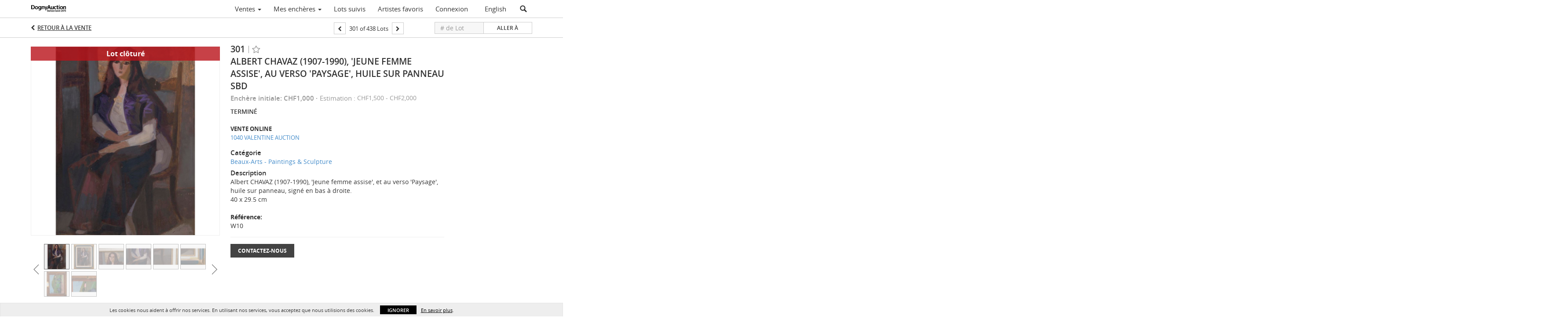

--- FILE ---
content_type: text/html; charset=UTF-8
request_url: https://live.dognyauction.ch/voir/details/4-CLD8WZ/albert-chavaz-1907-1990-jeune-femme-assise-au-verso-paysage-huile-sur-panneau-sbd
body_size: 95721
content:
<!doctype html>
<html ng-app="WebModule" ng-controller="RootController" lang="fr">
<head>
			<meta charset="utf-8">
                <meta http-equiv="X-UA-Compatible" content="IE=edge" ng-if="isMobile">
        <meta
            name="viewport"
            content="width=device-width, initial-scale=1, user-scalable=0, shrink-to-fit=no, maximum-scale=1.0"
            ng-if="isMobile && (viewVars.currentRouteName !== 'live-auction'  || (!viewVars.features.allowMobileToAccessBiddingRoom && !viewVars.features.enableMobileBiddingRoom))" />
        <meta
            name="viewport"
            content="width=1000, user-scalable=no"
            ng-if="isMobile && viewVars.currentRouteName === 'live-auction' && (viewVars.features.allowMobileToAccessBiddingRoom || viewVars.features.enableMobileBiddingRoom)" />
                <meta name="apple-itunes-app" content="app-id=1474607067">
        <link rel="canonical" href="//live.dognyauction.ch/voir/details/4-CLD8WZ/albert-chavaz-1907-1990-jeune-femme-assise-au-verso-paysage-huile-sur-panneau-sbd" />
	<title ng-if="!template.dynamicTitleActive && viewVars.defaulPage && viewVars.defaulPage === true">Albert CHAVAZ (1907-1990), &#039;Jeune femme assise&#039;, au verso &#039;Paysage&#039;, huile sur panneau sbd | Dogny Auction</title>
	<title ng-if="!template.dynamicTitleActive && !viewVars.defaulPage && viewVars.defaulPage !== true">Albert CHAVAZ (1907-1990), &#039;Jeune femme assise&#039;, au verso &#039;Paysage&#039;, huile sur panneau sbd | Dogny Auction</title>
	<title ng-if="template.dynamicTitleActive">{{template.title}}</title>
    <meta name="google" content="notranslate" ng-if="viewVars.currentRouteName === 'live-auction' && viewVars.brand ==='n4-dorotheum'">
	<meta property="og:site_name" content="Dogny Auction" />
    	<meta property="og:url" content="https://live.dognyauction.ch/voir/details/4-CLD8WZ/albert-chavaz-1907-1990-jeune-femme-assise-au-verso-paysage-huile-sur-panneau-sbd" /><meta property="og:type" content="product.item" /><meta property="product:retailer_item_id" content="4-CLAI4W" /><meta property="og:title" content="Albert CHAVAZ (1907-1990), &#039;Jeune femme assise&#039;, au verso &#039;Paysage&#039;, huile sur panneau sbd" /><meta property="product:availability" content="Out of Stock" /><meta property="product:price:amount" content="1000.00" /><meta property="product:price:currency" content="CHF" /><meta property="og:image" content="https://images4-cdn.auctionmobility.com/is3/auctionmobility-static4/851m-4-17B2Z/4-CLD8WZ/301_1.JPG?width=880&amp;height=880&amp;resizeinbox=1&amp;backgroundcolor=EEEEEE" /><meta property="og:image:width" content="880" /><meta property="og:image:height" content="880" /><meta property="og:image:secure_url" content="https://images4-cdn.auctionmobility.com/is3/auctionmobility-static4/851m-4-17B2Z/4-CLD8WZ/301_1.JPG?width=880&amp;height=880&amp;resizeinbox=1&amp;backgroundcolor=EEEEEE" /><meta name="description" content="Albert CHAVAZ (1907-1990), &#039;Jeune femme assise&#039;, et au verso &#039;Paysage&#039;, huile sur panneau, signé en bas à droite. 40 x 29.5 cmRéférence:W10" /><meta property="og:description" content="Albert CHAVAZ (1907-1990), &#039;Jeune femme assise&#039;, et au verso &#039;Paysage&#039;, huile sur panneau, signé en bas à droite. 40 x 29.5 cmRéférence:W10" /><meta name="title" content="Albert CHAVAZ (1907-1990), &amp;#039;Jeune femme assise&amp;#039;, au verso &amp;#039;Paysage&amp;#039;, huile sur panneau sbd | Dogny Auction" />
    
			<link rel="icon" href="https://4b.auctionmobility.com/auctionmobility-configuration-cluster4/v1/prod/brands/n4-dognyauction/Byn86UpYV/images/40d43ad8647fe88eb83c8ce9c04db189-favicon.ico?version=8c9b91" type="image/x-icon"/>
		<link rel="shortcut icon" href="https://4b.auctionmobility.com/auctionmobility-configuration-cluster4/v1/prod/brands/n4-dognyauction/Byn86UpYV/images/40d43ad8647fe88eb83c8ce9c04db189-favicon.ico?version=8c9b91" type="image/x-icon"/>
			<script>
			var _rollbarConfig = {
			    accessToken: "ffaf316c226f4f5081410492698047c4",
			    captureUncaught: true,
			    payload: {
			        environment: 'production',
							me: null
			    }
			};
						!function(r){function t(o){if(e[o])return e[o].exports;var n=e[o]={exports:{},id:o,loaded:!1};return r[o].call(n.exports,n,n.exports,t),n.loaded=!0,n.exports}var e={};return t.m=r,t.c=e,t.p="",t(0)}([function(r,t,e){"use strict";var o=e(1).Rollbar,n=e(2),a="https://d37gvrvc0wt4s1.cloudfront.net/js/v1.6/rollbar.min.js";_rollbarConfig.rollbarJsUrl=_rollbarConfig.rollbarJsUrl||a;var i=o.init(window,_rollbarConfig),l=n(i,_rollbarConfig);i.loadFull(window,document,!1,_rollbarConfig,l)},function(r,t){"use strict";function e(){var r=window.console;r&&"function"==typeof r.log&&r.log.apply(r,arguments)}function o(r,t){return t=t||e,function(){try{return r.apply(this,arguments)}catch(e){t("Rollbar internal error:",e)}}}function n(r,t,e){window._rollbarWrappedError&&(e[4]||(e[4]=window._rollbarWrappedError),e[5]||(e[5]=window._rollbarWrappedError._rollbarContext),window._rollbarWrappedError=null),r.uncaughtError.apply(r,e),t&&t.apply(window,e)}function a(r){this.shimId=++u,this.notifier=null,this.parentShim=r,this.logger=e,this._rollbarOldOnError=null}function i(r){var t=a;return o(function(){if(this.notifier)return this.notifier[r].apply(this.notifier,arguments);var e=this,o="scope"===r;o&&(e=new t(this));var n=Array.prototype.slice.call(arguments,0),a={shim:e,method:r,args:n,ts:new Date};return window._rollbarShimQueue.push(a),o?e:void 0})}function l(r,t){if(t.hasOwnProperty&&t.hasOwnProperty("addEventListener")){var e=t.addEventListener;t.addEventListener=function(t,o,n){e.call(this,t,r.wrap(o),n)};var o=t.removeEventListener;t.removeEventListener=function(r,t,e){o.call(this,r,t&&t._wrapped?t._wrapped:t,e)}}}var u=0;a.init=function(r,t){var e=t.globalAlias||"Rollbar";if("object"==typeof r[e])return r[e];r._rollbarShimQueue=[],r._rollbarWrappedError=null,t=t||{};var i=new a;return o(function(){if(i.configure(t),t.captureUncaught){i._rollbarOldOnError=r.onerror,r.onerror=function(){var r=Array.prototype.slice.call(arguments,0);n(i,i._rollbarOldOnError,r)};var o,a,u="EventTarget,Window,Node,ApplicationCache,AudioTrackList,ChannelMergerNode,CryptoOperation,EventSource,FileReader,HTMLUnknownElement,IDBDatabase,IDBRequest,IDBTransaction,KeyOperation,MediaController,MessagePort,ModalWindow,Notification,SVGElementInstance,Screen,TextTrack,TextTrackCue,TextTrackList,WebSocket,WebSocketWorker,Worker,XMLHttpRequest,XMLHttpRequestEventTarget,XMLHttpRequestUpload".split(",");for(o=0;o<u.length;++o)a=u[o],r[a]&&r[a].prototype&&l(i,r[a].prototype)}return r[e]=i,i},i.logger)()},a.prototype.loadFull=function(r,t,e,n,a){var i=function(){var t;if(void 0===r._rollbarPayloadQueue){var e,o,n,i;for(t=new Error("rollbar.js did not load");e=r._rollbarShimQueue.shift();)for(n=e.args,i=0;i<n.length;++i)if(o=n[i],"function"==typeof o){o(t);break}}"function"==typeof a&&a(t)},l=!1,u=t.createElement("script"),s=t.getElementsByTagName("script")[0],p=s.parentNode;u.src=n.rollbarJsUrl,u.async=!e,u.onload=u.onreadystatechange=o(function(){if(!(l||this.readyState&&"loaded"!==this.readyState&&"complete"!==this.readyState)){u.onload=u.onreadystatechange=null;try{p.removeChild(u)}catch(r){}l=!0,i()}},this.logger),p.insertBefore(u,s)},a.prototype.wrap=function(r,t){try{var e;if(e="function"==typeof t?t:function(){return t||{}},"function"!=typeof r)return r;if(r._isWrap)return r;if(!r._wrapped){r._wrapped=function(){try{return r.apply(this,arguments)}catch(t){throw t._rollbarContext=e()||{},t._rollbarContext._wrappedSource=r.toString(),window._rollbarWrappedError=t,t}},r._wrapped._isWrap=!0;for(var o in r)r.hasOwnProperty(o)&&(r._wrapped[o]=r[o])}return r._wrapped}catch(n){return r}};for(var s="log,debug,info,warn,warning,error,critical,global,configure,scope,uncaughtError".split(","),p=0;p<s.length;++p)a.prototype[s[p] ]=i(s[p]);r.exports={Rollbar:a,_rollbarWindowOnError:n}},function(r,t){"use strict";r.exports=function(r,t){return function(e){if(!e&&!window._rollbarInitialized){var o=window.RollbarNotifier,n=t||{},a=n.globalAlias||"Rollbar",i=window.Rollbar.init(n,r);i._processShimQueue(window._rollbarShimQueue||[]),window[a]=i,window._rollbarInitialized=!0,o.processPayloads()}}}}]);
		</script>
		<script src="//cdnjs.cloudflare.com/ajax/libs/jquery/1.11.1/jquery.min.js"></script>
	<script src="/bootstrap/js/bootstrap.min.js"></script>
	<script type="text/javascript">
	$(function(){
		$('.modal').bind('hidden.bs.modal', function () {
		  $("html").css("overflow", "");
		});
		$('.modal').bind('show.bs.modal', function () {
		  $("html").css("overflow", "hidden");
		});

	});
	</script>
    <script src="/bower_components/momentjs/min/moment.min.js"></script>
        <script src="/js/moment-timezone.min.js"></script>
	<script src="/js/moment-interval.js"></script>
    <script src="/js/bignumber.min.js"></script>
	 <script src="/slicknav/jquery.slicknav.min.js"></script>
     <style type="text/css">
        @font-face {
            font-family: 'Roboto';
            src: url('/fonts/Roboto/Roboto-Light.eot');
            src: url('Roboto-Light.eot?#iefix') format('embedded-opentype'),
                url('/fonts/Roboto/Roboto-Light.woff2') format('woff2'),
                url('/fonts/Roboto/Roboto-Light.woff') format('woff'),
                url('/fonts/Roboto/Roboto-Light.ttf') format('truetype'),
                url('/fonts/Roboto/Roboto-Light.svg#Roboto-Light') format('svg');
            font-weight: 300;
            font-style: normal;
            font-display: swap;
        }
        @font-face {
            font-family: 'Roboto';
            src: url('/fonts/Roboto/Roboto-Regular.eot');
            src: url('/fonts/Roboto/Roboto-Regular.eot?#iefix') format('embedded-opentype'),
                url('/fonts/Roboto/Roboto-Regular.woff2') format('woff2'),
                url('/fonts/Roboto/Roboto-Regular.woff') format('woff'),
                url('/fonts/Roboto/Roboto-Regular.ttf') format('truetype'),
                url('/fonts/Roboto/Roboto-Regular.svg#Roboto-Regular') format('svg');
            font-weight: normal;
            font-style: normal;
            font-display: swap;
        }
        @font-face {
            font-family: 'Roboto';
            src: url('/fonts/Roboto/Roboto-Medium.eot');
            src: url('/fonts/Roboto/Roboto-Medium.eot?#iefix') format('embedded-opentype'),
                url('/fonts/Roboto/Roboto-Medium.woff2') format('woff2'),
                url('/fonts/Roboto/Roboto-Medium.woff') format('woff'),
                url('/fonts/Roboto/Roboto-Medium.ttf') format('truetype'),
                url('/fonts/Roboto/Roboto-Medium.svg#Roboto-Medium') format('svg');
            font-weight: 500;
            font-style: normal;
            font-display: swap;
        }
        @font-face {
            font-family: 'Roboto';
            src: url('/fonts/Roboto/Roboto-Bold.eot');
            src: url('/fonts/Roboto/Roboto-Bold.eot?#iefix') format('embedded-opentype'),
                url('/fonts/Roboto/Roboto-Bold.woff2') format('woff2'),
                url('/fonts/Roboto/Roboto-Bold.woff') format('woff'),
                url('/fonts/Roboto/Roboto-Bold.ttf') format('truetype'),
                url('/fonts/Roboto/Roboto-Bold.svg#Roboto-Bold') format('svg');
            font-weight: bold;
            font-style: normal;
            font-display: swap;
        }
        @font-face {
            font-family: 'Roboto';
            src: url('/fonts/Roboto/Roboto-Italic.eot');
            src: url('/fonts/Roboto/Roboto-Italic.eot?#iefix') format('embedded-opentype'),
                url('/fonts/Roboto/Roboto-Italic.woff2') format('woff2'),
                url('/fonts/Roboto/Roboto-Italic.woff') format('woff'),
                url('/fonts/Roboto/Roboto-Italic.ttf') format('truetype'),
                url('/fonts/Roboto/Roboto-Italic.svg#Roboto-Italic') format('svg');
            font-weight: normal;
            font-style: italic;
            font-display: swap;
        }
        @font-face {
            font-family: 'Roboto';
            src: url('/fonts/Roboto/Roboto-MediumItalic.eot');
            src: url('/fonts/Roboto/Roboto-MediumItalic.eot?#iefix') format('embedded-opentype'),
                url('/fonts/Roboto/Roboto-MediumItalic.woff2') format('woff2'),
                url('/fonts/Roboto/Roboto-MediumItalic.woff') format('woff'),
                url('/fonts/Roboto/Roboto-MediumItalic.ttf') format('truetype'),
                url('/fonts/Roboto/Roboto-MediumItalic.svg#Roboto-MediumItalic') format('svg');
            font-weight: 500;
            font-style: italic;
            font-display: swap;
        }
        body {
            font-family: "Roboto";
        }
    </style>
    <link rel="stylesheet" type="text/css" href="/bootstrap/css/bootstrap.min.css" />
    <link rel="stylesheet" type="text/css" href="//maxcdn.bootstrapcdn.com/font-awesome/4.3.0/css/font-awesome.min.css" />
	<link rel="stylesheet" type="text/css" href="/bower_components/angular-bootstrap-calendar/dist/css/angular-bootstrap-calendar.min.css" />
	
            <script src="https://www.google.com/recaptcha/enterprise.js"></script>
    
    
     <link rel="stylesheet" type="text/css" href="/slicknav/slicknav.min.css" />
     <link rel="stylesheet" href="https://4b.auctionmobility.com/auctionmobility-configuration-cluster4/v1/prod/brands/n4-dognyauction/Byn86UpYV/web/9/web.css?version=8c9b91"></link><meta name="theme-color" content="#FFFFFF"><link rel="stylesheet" href="/css/locale-style-fr-fr.css?version=8c9b91"></link><link rel="stylesheet" href="/css/feature-responsive.css?version=8c9b91"></link>    		<script type="text/javascript">
		viewVars = {"escaper":{},"isResponsive":true,"currentRouteName":"lot-detail-slug","products":["corePremium1"],"industry":null,"featureVersions":{"filters":"2","lotHeader":"2","liveAuction":"2","internalSliderVersion":"1","bulletinBoard":"1","documentRepository":1},"fieldsets":[],"features":{"disableNullConvertionForBackend":false,"sortBulletinCurrencies":false,"addDateTimePicker":false,"separateCreditCardOnregister":false,"enableFullAuctionDescriptionUi":false,"enableBuyNowButton":false,"abilityToReassignWinner":false,"viewAllLotsInNewTab":false,"liveBidding":true,"absenteeBidding":true,"noLiveAuctionAbsenteeBidding":false,"groupBidding":false,"enableAdminBlacklist":true,"categories":true,"maxSpendable":false,"maxSpendableLimit":false,"about":false,"artists":true,"kycDocument":false,"startingPriceVisible":true,"hasHighlightFeature":false,"hasHighlightHeaderFeature":false,"isWidgetSupportForLiveAuctions":false,"isWidgetSupportedTenant":false,"passwordOnly":false,"noConfirmLiveBid":false,"auctionHeaderV2":true,"lotListV2":true,"forceLotListV1":false,"reserveStatus":true,"accountBillingAddress":false,"noSSL":false,"forceUatSSL":false,"hidePaddle":false,"orders":false,"smartFilters":false,"responsive":true,"noMobileAccess":false,"cropLotImage":false,"disableCropAuctionImage":false,"noAMLogo":true,"bidInputOpened":false,"noAMCopyright":true,"consignments":false,"buyersPremium":false,"noLotList":false,"noLiveAuctionLotList":false,"noLotListInLiveAuction":false,"fullLotListInLiveAuction":false,"liveAuctionTheme1":false,"liveAuctionTheme2":false,"noPastLots":false,"contact":false,"registerWithoutCC":false,"preferredShipping":false,"lotYoutubeVideos":false,"noEstimate":false,"redirectToNonWWW":false,"redirectToWWW":false,"shippingMethod":false,"enableAuctionRegistrationPickupFlag":false,"documentRepository":false,"docRepoNDA":false,"returnToLink":true,"noCreditCard":true,"globalBidderRegistration":false,"basicBidSheetFilters":false,"noCoreNavbar":true,"totalSpent":false,"liveAuctionBulletin":true,"preferredPayment":false,"calendar":false,"iconBidInputs":false,"navbarStyle2":false,"bidderRegWithAccountCreation":false,"noDeleteBid":true,"internalSlider":true,"realEstate":false,"realEstateHybrid":false,"makeOffer":false,"phoneBid":false,"enableUpcomingPastBidSheet":false,"propertyTypes":false,"propertyLocations":false,"nonGridListLimits":false,"quickBids":false,"nonStardardLotListSizes":false,"lotsMap":false,"localeFlags":false,"localeFlagsMobileOnly":false,"localAutoDetect":false,"searchSuggestions":false,"searchUpcomingLotsOnly":false,"lotGroup":false,"googleTranslate":false,"bingTranslate":false,"noGridView":false,"noStatusOverlayOnAuctionList":false,"bidsInLotObject":true,"noUserRegistration":false,"bidSuggestionsInfiniteScroll":false,"contactForm":true,"allowMobileToAccessBiddingRoom":false,"enableMobileBiddingRoom":false,"noLiveBulletinBrandLogo":true,"useLargeImageOnlyForLiveBulletin":false,"hideDescriptionHeader":false,"traditionalListings":false,"sellersGuide":false,"buyersGuide":false,"deposit":false,"persistentBiddingRoomMessages":false,"showLotDescriptionOnLiveBulletin":false,"savedSearches":false,"countryPickerFields":false,"lightUserLandingPage":false,"coreLotListExpandedGridViewOnly":false,"coreLotListExpandedGridViewOnlyTwoColumns":false,"coreLotListExpandedGridView":false,"disableLotSlugOnLotDetails":false,"persistentLotListView":false,"watchIconAlwaysVisible":false,"defaultToUpcomingForFilters":false,"biddable":false,"showOptInMarketingOnUserReport":false,"removeCookieNotice":false,"noPastAuctionsRoute":false,"disableUserProfileEditing":false,"percentageBidding":false,"hidePastSalesNavigationItems":false,"spectatorMode":false,"queryParamLogin":false,"liveBulletinSkin2":false,"liveBulletinSkin3":false,"adminBiddingReport":false,"postAuctionReportWinningInternetBiddersOnly":false,"adminAllowCreditCardSkip":false,"auctionSimulator":false,"perfectCondition":false,"adminV2Bids":false,"disableStaggeredEndTimes":false,"disableDeleteBids":false,"adminUserNotes":false,"websocketLotList":true,"staticPageEditor":true,"configurableAutoRegistration":false,"autoApproveRegistration":true,"auctionCopy":false,"dataloader":false,"auctionDetailsOpenOnLotList":false,"dataloaderV2":true,"importPriceGuide":false,"posterPriceGuide":false,"importBids":false,"importUsers":false,"timedThenLive":true,"paidLabs":false,"lotBiddingDisabler":false,"enableHideAuctionLotForCustomer":false,"adminTimedLotListDetails":false,"userPaddle":true,"userListV2":false,"registrationsListV2":false,"pushNotification":true,"pushNotificationsAnonymous":false,"bannerNotification":false,"dataloaderV2Flow":false,"shareWidgetOnLotDetails":false,"exportProductCatalog":false,"importInvoiceCsv":false,"addressSummaryToggle":false,"lotComments":false,"lotBidTable":false,"choiceBidding":false,"pickUpOnly":false,"discountSystem":false,"generators":false,"ordersV2":false,"webOrdersV2Invoices":false,"invoiceBuyersPremium":true,"allowSpendingLimitToBeSetByCustomer":false,"externalAuctionLotsLinkForZeroLotAuctions":false,"autoApproveRegistrationWithSpendingLimit":false,"adminPasswordChange":false,"exportAuctionCatalogCsv":false,"exportAuctionLotImages":false,"allowLotViewImageZoom":false,"allowEditRegistrationApprovedPendingEmail":false,"pickupLocation":false,"allowDataloadS3Sync":false,"allowOngoingAuctions":false,"refillRegisterForm":false,"auctionYoutubeVideos":false,"allowDecimalIncrements":false,"webSocketListenAuctionLotsMap":false,"isLotSupportDraftMode":false,"outbidPopup":false,"allowJumpIncrementBidding":false,"reCaptchaOnRegistration":true,"reCaptchaOnForgotPassword":true,"conditionReportRequestDisabler":false,"waveBidCustomReports":false,"fieldAdditionalAgent":false,"choiceBiddingTimed":false,"AMLogger":false,"editorialEnhancedViewUrl":false,"showAuctionTitleInContactFormSubject":false,"disableSearchEngineIndexing":false,"parentChildAuction":false,"auction_date_lot_number_asc":false,"zipCodeRequiredOnlyUsCanada":false,"enableForgotPasswordStaticPage":false,"liveBidTimedCount":false,"enabledPCGS":false,"disableRobots":false,"lotDescriptionIsOptional":false,"enableExtendByAuctionStaggering":false,"noIndexLotListAndLotDetail":false,"enableFeatureScribe":false,"filterZeroBidTimedAuctionLots":false,"showLargeNavbarLogo":false,"hasHeavyUsers":true,"nonEditUserDetailsAdmin":false,"primaryNotes":false,"secondaryNotes":false,"enableShippingQuote":false,"disableAutoSwitchTab":false,"enableBypassCC":false,"enableSaleRoomNotice":false,"enableHideSoldPriceForCustomer":false,"hasWatchAuction":false,"enlargeThumbnailImagesPopup":false,"disablePrivacyPolicy":false,"enableKycDocument":false,"enableApiHashing":false,"purchasable":false,"disableCustomerCSVReport":false,"isHideBidLive":false,"enableCreditCardSCA":true,"redirectHomePage":false,"enableSSOTool":false,"enableTargetAtgHouseIds":false,"enableBidPopup":false,"noSSLOnTraining":false,"unsupportedSSOEndpoints":false,"hideUnsupportedScreenErrorMessage":false,"hasSubjectToFeature":false,"enableLogApiResponseTime":false,"enablePhillipsAuthSdkWeb":false,"customPageTitle":false,"allowCorsXsrfToken":false,"isAzureSSOClient":false,"allowUserCookiePreference":false,"refreshDepositAfterPlaceBid":false,"enablePrecallVideo":false,"enableBrightcoveVideoForLot":false,"disableOnGoingAuction":false,"enableLotNumberPrefix":false,"changeCustomerPhoneLabel":false,"addSlugInAuctionUrl":false,"disablePasswordValidation":false,"enableAskingPriceIncrementButtons":false,"liveBiddingRoomNavbar":false,"showFinalBidWhenWon":false,"localStateMessageWithExclamatory":false,"showPlaceBidTextInBiddingRoom":false,"hideSortByFilterFromPage":false,"hideSearchFilterFromPage":false,"hideJumpFilterFromPage":false,"noLotImageInPage":false,"filtersV2":true,"crossListingEnabled":true,"primaryGapPlatform":true,"eventMessagingService":true,"destinationMarketPlaces":true},"defaultEventMessagingService":"eventws","numLiveAuctionEarlyRegistrationDays":null,"facebookPixel":"437448296000919","googleTagManager":null,"barnebysBaProgramId":"769","facebookDomainVerification":null,"googleSiteVerification":null,"timedAuctionPopupText":null,"userwayKey":null,"customContactUsWebWidget":null,"manually_approve_online_bids":false,"localeCurrencyCode":null,"jsLogChannel":"none","jsLogChannelSourceUrl":null,"disableAutoSlideInLiveTheme":null,"defaultLotListView":"list","enableExtendByAuctionStaggering":null,"filterOptions":{"showSortByEstimatesFilterOption":true,"showSortByVintageFilterOption":false,"showSortByArtistFilterOption":false,"showSortByBidsFilterOption":false,"showSortByPriceFilterOption":false},"lotImageBackgroundColor":"EEEEEE","module":"frontend","me":null,"userAgent":"Mozilla\/5.0 (Macintosh; Intel Mac OS X 10_15_7) AppleWebKit\/537.36 (KHTML, like Gecko) Chrome\/131.0.0.0 Safari\/537.36; ClaudeBot\/1.0; +claudebot@anthropic.com)","auctionmobilityRefererUTMs":null,"brand":"n4-dognyauction","bodyClasses":["n4-dognyauction","has-return-to-link","has-core-navbar-3","locale-fr-FR","lot-body"],"hasHdhColumn":false,"locale":"fr-FR","paddleLabel":"Plaquette","dateFormats":{"longDateWithDateFirst":"DD MMMM YYYY hh:mma z"},"paymentProcessor":"stripe","spendingLimitRanges":null,"lotCurrencies":null,"currencyList":{"USD":{"label":"USD","symbol":"$"},"CAD":{"label":"CAD","symbol":"CA$"},"GBP":{"label":"GBP","symbol":"\u00a3"},"CHF":{"label":"CHF","symbol":"CHF"},"HKD":{"label":"HKD","symbol":"HK$"},"CNY":{"label":"RMB","symbol":"\u00a5"},"MXN":{"label":"MXN","symbol":"$"},"EUR":{"label":"EUR","symbol":"\u20ac"},"ZAR":{"label":"ZAR","symbol":"R"},"JPY":{"label":"JPY","symbol":"\u00a5"},"AUD":{"label":"AUD","symbol":"AU$"},"NZD":{"label":"NZD","symbol":"$"},"TWD":{"label":"TWD","symbol":"NT$"},"SGD":{"label":"SGD","symbol":"SGD"},"INR":{"label":"INR","symbol":"\u20b9"},"IDR":{"label":"IDR","symbol":"IDR"},"EGP":{"label":"EGP","symbol":"E\u00a3"},"NGN":{"label":"NGN","symbol":"\u20a6"},"PLN":{"label":"PLN","symbol":"z\u0142"},"MYR":{"label":"MYR","symbol":"RM"},"SLL":{"label":"SLL","symbol":"Le"},"NOK":{"label":"NOK","symbol":"kr"},"BZD":{"label":"BZD","symbol":"$"},"PHP":{"label":"PHP","symbol":"\u20b1"},"ZWL":{"label":"ZWL","symbol":"Z$"},"LKR":{"label":"LKR","symbol":"LKR"},"BDT":{"label":"BDT","symbol":"BDT"},"THB":{"label":"THB","symbol":"\u0e3f"},"COP":{"label":"COP","symbol":"COP$"},"ZMW":{"label":"ZMW","symbol":"ZK"},"DKK":{"label":"DKK","symbol":"DKK"},"SEK":{"label":"SEK","symbol":"SEK"},"SAR":{"label":"SAR","symbol":"SAR"},"AED":{"label":"AED","symbol":"\u062f.\u0625"}},"categoryLabel":{"singular":"Category","plural":"Categories"},"menuOptionAccountTitle":"","availableLocales":["fr-FR","en"],"discardBrandName":false,"localeMapping":{"en":"English","es":"Espa\u00f1ol","fr":"Fran\u00e7ais","de":"Deutsch","nl":"Dutch","it":"Italiano","fi":"Suomi","pl":"Polski","zh-TW":"\u7e41\u9ad4\u4e2d\u6587","zh-CN":"\u7b80\u4f53\u4e2d\u6587","ja":"\u65e5\u672c\u8a9e"},"localeOptions":{"dateTimeFormats":{"dateFormat":"MMM D, YYYY","timeFormat":"HH:mm","timeFormatNoMinutes":"HH","longDate":"LLL z","longDateNoTimeFormat":"LL","shortTime":"h:mm a z","shortTimeNoMinutes":"h a z","longDateFormat":"LLL z","shortTimeFormat":"h:mm a z","shortTimeFormatNoMinutes":"h a z"},"currencyFormat":"{currency-sign}{price}","routes":{"login":"\/connexion","about":"\/apropos","register":"\/inscription","register-to-bid":"\/inscription\/{auctionId}","logout":"\/deconnexion","forgot-password":"\/mot-de-passe-oublie","reset-password":"\/reinitialisation-mot-de-passe\/{uuid}\/{accessCode}","watched-artists-index":"\/artistes-favoris","watched-lots-index":"\/lots-suivis","my-upcoming-bids":"\/ventes\/mes-encheres","past-auctions":"\/ventes\/passees","my-past-bids":"\/ventes\/mes-encheres-pasees","auction-lots-index":"\/ventes\/{auctionId}","auction-lots-index-slug":"\/ventes\/{auctionId}\/{slug}","bid-sheet":"\/mes-encheres\/{auctionId}","live-auction":"\/vente-en-direct\/{auctionId}","profile":"\/profil","lot-detail":"\/voir\/details\/{lotId}","lot-detail-slug":"\/voir\/details\/{lotId}\/{slug}"}},"currencyFormat":"{currency-sign}{price}","translation":{"smartling":{"_translate_paths":{"path":"*\/translation","instruction":"\/*\/notes"},"placeholder_format_custom":["\\{[A-Z]*\\} \\{[A-Z]*, select, [0-9]*\\{|\\} other\\{|\\}\\{2,2\\}|\\{[A-Z]*\\}|\\{[A-Z]*, select, [0-9]*\\{|\\} other\\{|\\}\\{2,2\\}|\\{PADDLE\\}|\\{LOTNUMBER\\}"]},"01 - January":"01 - Janvier","02 - February":"02 - F\u00e9vrier","03 - March":"03 - Mars","04 - April":"04 - Avril","05 - May":"05 - Mai","06 - June":"06 - Juin","07 - July":"07 - Juillet","08 - August":"08 - Ao\u00fbt","09 - September":"09 - Septembre","10 - October":"10 - Octobre","11 - November":"11 - Novembre","12 - December":"12 - D\u00e9cembre","About":"\u00c0 propos","About Us":"\u00c0 propos","Account Billing Address":"Adresse de facturation","Active Filters":"Filtres actifs","Add a New Credit Card":"Ajouter une nouvelle carte de cr\u00e9dit","Add Card":"Ajouter une carte","Address 2":"Adresse 2","Address":"Adresse","Address type must be one of: 'shipping' or 'billing'.":"Le type d'adresse doit \u00eatre soit \u00ab\u00a0d'exp\u00e9dition\u00a0\u00bb ou \u00ab\u00a0de facturation\u00a0\u00bb","All":"Tout","All Lots":"Tous les lots","All Items":"Tous les articles","All Past Auctions":"Ventes pass\u00e9es","All rights reserved":"Tous droits r\u00e9serv\u00e9s","All Upcoming Auctions":"Toutes les ventes \u00e0 venir","and":"et","Artist":"Artiste","artist":"artiste","ARTIST":"Artiste","Artist Name":"Nom de l'artiste","Auction":"Vente","Auction Calendar":"Calendrier des ventes","Auction Ends":"Fin de la vente","Auction Info":"Informations de la vente","Auction is Closed":"La vente aux ench\u00e8res a \u00e9t\u00e9 cl\u00f4tur\u00e9e","Auctions":"Ventes","Auction Catalogues":"Catalogues","Auction Results":"R\u00e9sultats des ench\u00e8res","Auction Starts":"D\u00e9but de la vente","Auction will start soon":"La vente va bient\u00f4t commencer...","A user is already registered with that email.":"Un utilisateur s'est d\u00e9j\u00e0 inscrit avec cet e-mail.","Back":"Retour","Back To Current Lot":"Retour au lot actuel","Back To Current Item":"Revenir \u00e0 l'article actuel","Back to My Bids":"Revenir \u00e0 mes ench\u00e8res","Back to Sign In":"Revenez pour vous connecter","Bid":"Ench\u00e8re","Bidder Registration":"Inscription de l'ench\u00e9risseur","Bidding":"Ench\u00e8re","BIDDING":"ENCH\u00c8RE","Bidding room is unavailable. We're working on restoring service. Please try again soon...":"La salle d'ench\u00e8re n'est pas disponible. Nous sommes en train de r\u00e9gler le probl\u00e8me. Veuillez r\u00e9essayer bient\u00f4t...","Bid increment is":"Le pas d'ench\u00e8re est de","Bid Live":"Ench\u00e9rir en direct","Join Live Auction":"Rejoindre la vente en direct","Billing Address":"Adresse de facturation","By bidding through this website, you agree to the":"En ench\u00e9rissant \u00e0 travers ce site, vous acceptez les","By checking below, you agree:":"En cochant ci-dessous, je confirme que:","Buy":"Acheter","Buy\/Sell":"Acheter\/vendre","Cancel":"Annuler","Captcha Verification Failed.":"\u00c9chec de la v\u00e9rification Captcha","Card Holder":"Titulaire de la carte","Card Holder Name":"Nom du titulaire de la carte","Card Number":"Num\u00e9ro de carte","Categories":"Cat\u00e9gories","Category":"Cat\u00e9gorie","Change Password":"Changer le mot de passe","Choose Month":"Choisir le mois","Choose Year":"Choisir l'ann\u00e9e","City":"Ville","Closed":"Cl\u00f4tur\u00e9","Company Name":"Nom de la soci\u00e9t\u00e9","Condition":"Condition","Conditions of Sale":"Conditions de vente","Confirm Delete":"Confirmer la supression","Confirm Password":"Confirmer le mot de passe","Consign":"Consigner","(Connected)":"(Connect\u00e9)","Contact Us":"Contactez-nous","Country":"Pays","Credit Card":"Carte de cr\u00e9dit","Credit card verification is for account set up only. Your card will only be charged should you choose Credit Card as your preferred payment method.":"Votre carte ne servira qu'\u00e0 des fins de v\u00e9rification pour activer votre compte. Votre carte ne sera d\u00e9bit\u00e9e que si vous avez choisi \u00abCarte de cr\u00e9dit\u00bb comme moyen de paiement.","Current":"Actuelle","Histor":"Historique","Current Lot":"Lot actuel","Current Password":"Mot de passe actuel","CVV Code":"Code CVV","Declined":"Refus\u00e9e","Default Auction Bid Limit":"Limite d'ench\u00e8re pour les ventes par d\u00e9faut","Delete":"Supprimer","Delete Bid":"Supprimer l'ench\u00e8re","Delete Bid?":"Supprimer l'ench\u00e8re?","Delete Card":"Supprimer la carte","Departments":"Sp\u00e9cialit\u00e9s","Description":"Description","Documents":"DOCUMENTS","Terms of Sale":"Conditions de vente","Location Map":"Carte de l'emplacement","Download":"T\u00e9l\u00e9charger","Download our free app!":"T\u00e9l\u00e9chargez notre application gratuite\u00a0!","Edit":"Modifier","Edit Bid":"Modifier l'ench\u00e8re","Email":"E-mail","Ended":"Termin\u00e9","Ended:":"A\/Ont pris fin\u00a0:","Ends:":"Fin\u00a0:","Enter your Email":"Saisissez votre e-mail","Est:":"Est\u00a0:","Est":"Est","Est.":"Est.","Estimate:":"Estimation\u00a0:","Estimate":"Estimation","Estimate: High to Low":"Estimation\u00a0: ordre d\u00e9croissant","Estimate: Low to High":"Estimation\u00a0: ordre croissant","Exhibited":"Expos\u00e9","Exit":"Quitter","Expenses":"D\u00e9penses","Expiration":"Expiration","Expiry Month":"Mois d'expiration","Expiry Year":"Ann\u00e9e d'expiration","Favorite Artists":"Artistes favoris","Fax":"Fax","First and Last Name":"Pr\u00e9nom et nom","First Name":"Pr\u00e9nom","Follow":"Suivre","Following":"Suivi","Forgot Password?":"Mot de passe oubli\u00e9\u00a0?","Forgot your password?":"Mot de passe oubli\u00e9\u00a0?","Go":"Aller","Group A":"Groupe A","Group B":"Groupe B","Group C":"Groupe C","Group D":"Groupe D","Group E":"Groupe E","Group F":"Groupe F","Group G":"Groupe G","Group H":"Groupe H","Group I":"Groupe I","Group J":"Groupe J","Group K":"Groupe K","Group L":"Groupe L","Group M":"Groupe M","Group N":"Groupe N","Group O":"Groupe O","Group P":"Groupe P","Group Q":"Groupe Q","Group R":"Groupe R","Group S":"Groupe S","Group T":"Groupe T","Group U":"Groupe U","Group V":"Groupe V","Group W":"Groupe W","Group X":"Groupe X","Group Y":"Groupe Y","Group Z":"Groupe Z","How do you plan to participate in this auction?":"Comment comptez-vous participer \u00e0 cette vente?","I am 18 years of age or older":"Je suis \u00e2g\u00e9(e) de 18 ans ou plus","I am 21 years of age or older":"Je suis \u00e2g\u00e9(e) de 21 ans ou plus","I have read and agree to the":"J'ai lu et j'accepte les","in All Lots":"dans Tous les lots","Invalid email or password.":"E-mail ou mot de passe invalide.","Invalid\/expired password token.":"Mot de passe \u00e0 usage unique invalide\/expir\u00e9.","Jump":"Aller \u00e0","Jump to lot":"Aller au lot","Jump To Lot":"Aller au lot","Heritage":"Succession","Inventory":"Inventaire","Last Name":"Nom","left":"restant","Less":"Moins","Limit":"Limite","Live Auction":"Vente en direct","Live Bid":"Ench\u00e8re en direct","Live!":"En direct!","Live":"En Direct","LIVE NOW!":"DIRECT!","Location":"Localisation","Login":"Connexion","Login_title":"Connexion","Login_button":"Connexion","Logout":"D\u00e9connexion","Lost":"Perdu","LOT CLOSED":"LOT FERM\u00c9","ITEM CLOSED":"ARTICLE FERM\u00c9","Lot Is Closed":"Lot cl\u00f4tur\u00e9","LotIsClosed":"Lot cl\u00f4tur\u00e9","Lot is open for bids!":"Le lot est ouvert aux ench\u00e8res!","Item is open for bids!":"L'article est ouvert aux ench\u00e8res\u00a0!","Open for bids!":"Ouvert aux ench\u00e8res!","Lot #":"# de Lot","Item #":"Article n\u00b0","Opening":"Ouverture","Hammer":"Marteau","How to Buy":"Comment Acheter","Lot":"Lot","Lot Number":"Num\u00e9ro de lot","LOT PASSED":"NON VENDU","ITEM PASSED":"NON VENDU","LOT PAUSED":"LOT EN PAUSE","ITEM PAUSED":"ARTICLE EN PAUSE","LOT REVIEW":"DETAILS DU LOT","ITEM REVIEW":"D\u00c9TAILS DE L'ARTICLE","Lots":"Lots","LOTSOLD":"LOT {LOTNUMBER} VENDU","ITEMSOLD":"ARTICLE {LOTNUMBER} VENDU","Lot Updated Successfully ":"Lot mis \u00e0 jour avec succ\u00e8s ","LOTWON":"Lot remport\u00e9\u00a0!","YOUWONLOTNUM":"VOUS AVEZ REMPORT\u00c9 LE LOT {LOTNUMBER}!","YOUWONITEMNUM":"VOUS AVEZ REMPORT\u00c9 L'ARTICLE {LOTNUMBER}!","You Won":"Ench\u00e8re remport\u00e9e","Starting At":"Prix de d\u00e9part","Message":"Message","Minimum Bid":"Ench\u00e8re minimum","Month":"Mois","More Auctions":"Plus de ventes","More":"Plus","My Bids":"Mes ench\u00e8res","MY BIDS":"MES ENCH\u00c8RES","My Consignments":"Mes demandes d'expertise","My Past Bids":"Mes ench\u00e8res pass\u00e9es","My Profile":"Mon profil","My Upcoming Bids":"Mes ench\u00e8res \u00e0 venir","Absentee Bid on this lot":"sur ce lot","Absentee Bid on this item":"Ordre d'achat sur cet article","New Group":"Nouveau groupe","New password is invalid.  Must be a string of at least 6 characters.":"Nouveau mot de passe invalide.  Il doit comporter au moins 6 caract\u00e8res.","New Password":"Nouveau mot de passe","News":"Nouvelles","No Filters":"Pas de filtres","No lots found for the selected filters.":"Aucun lot trouv\u00e9 pour les filtres s\u00e9lectionn\u00e9s.","No lots found.":"Aucun lot trouv\u00e9.","No":"Non","Not a member?":"Pas encore membre?","(not met)":"(non atteint)","Not Registered":"Non inscrit(e)","Not Specified":"Non sp\u00e9cifi\u00e9e","No upcoming auctions.":"Aucune vente \u00e0 venir.","Now":"En ce moment","Open Auction":"Ouvrir une vente","Optional":"Facultatif","OR":"OU","Our app is free!":"Notre application est gratuite!","Our Team":"L'\u00e9quipe","Outbid":"Surench\u00e8re","paddle":"Plaquette","Paddle":"Plaquette","Page":"Page","Participation":"Participation","Partners":"Partenaires","Passed":"Non vendu","Password":"Mot de passe","Password reset instructions emailed.":"Instructions de r\u00e9initialisation de mot de passe envoy\u00e9es.","Password reset instructions will be sent to your email.":"Les instructions pour r\u00e9initialiser votre mot de passe vous seront envoy\u00e9es par e-mail.","Password updated successfully.":"Mot de passe mis \u00e0 jour avec succ\u00e8s.","Past Auctions":"Ventes pass\u00e9es","Past Bids":"Ench\u00e8res pass\u00e9es","Past":"Pass\u00e9","Paused":"En pause","Payment Method":"Moyen de paiement","Pending":"En attente","PENDING":"EN ATTENTE","Per Page":"Par page","Phone":"T\u00e9l\u00e9phone","Place a bid on a lot.":"Placez une ench\u00e8re sur un lot.","Place Absentee Bid":"Placer un ordre d'achat","Place Bid":"Ench\u00e9rir","Place bids and manage your account from anywhere.":"Placez des ench\u00e8res et g\u00e9rez votre compte, o\u00f9 que vous soyez.","Please check back later.":"Veuillez revenir plus tard.","Please check your firewall settings":"Veuillez v\u00e9rifier les param\u00e8tres de votre pare-feu","Please contact us to increase your limit.":"Veuillez nous contacter pour augmenter votre limite.","Please enter a valid email address.":"Veuillez entrer une adresse e-mail valide.","Please fill in all fields to sign up.'":"Veuillez remplir tous les champs pour vous inscrire.","Please fill in all required fields.":"Veuillez remplir tous les champs requis.","Please fill in all required fields correctly.":"Veuillez remplir correctement tous les champs requis.","Please fill in your credit card information correctly.":"Veuillez remplir correctement vos informations de carte de cr\u00e9dit.","Please login or register to see your past bids.":"Veuillez vous connecter ou vous inscrire pour voir vos ench\u00e8res pass\u00e9es.","Please login or register to see your upcoming bids.":"Veuillez vous connecter ou vous inscrire pour voir vos ench\u00e8res \u00e0 venir.","Please login or register to view your consignments.":"Veuillez vous connecter ou vous enregistrer pour voir vos articles soumis pour expertise.","Please login or register to view your watched lots.":"Veuillez vous connecter ou vous enregistrer pour voir les lots que vous suivez.","Please login or sign up to continue.":"Veuillez vous connecter ou vous inscrire pour continuer.","Please provide an auction id.":"Veuillez fournir un identifiant de vente.","Please provide a shipping address before checking out.":"Veuillez fournir une adresse de livraison avant de proc\u00e9der au paiement.","Please register to bid.":"Veuillez vous inscrire pour ench\u00e9rir.","Please try changing your filters.":"Essayez de modifier vos filtres.","Please try searching by a name or title of a lot.":"Veuillez essayer de rechercher par nom ou titre de lot.","Please try searching by the artist's name or title of the lot.":"Essayer de rechercher par nom d'artiste ou titre de lot.","Please use a lot's star button to start watching a lot.":"Veuillez utiliser l'\u00e9toile pour commencer \u00e0 suivre un lot.","Please use an auction's star button to start watching an auction.":"Veuillez utiliser l'\u00e9toile pour commencer \u00e0 suivre une vente.","PLEASE WAIT":"VEUILLEZ PATIENTER","Postal Code":"Code Postal","Powered by:":"D\u00e9velopp\u00e9 par\u00a0:","PREPARING LOT":"PR\u00c9PARATION DU LOT","PREPARINGLOT":"Pr\u00e9paration du lot {LOTNUMBER}","PREPARINGITEM":"Pr\u00e9paration de l'article {LOTNUMBER}","PREPARINGNEXTLOT":"Pr\u00e9paration du prochain lot...","PREPARINGNEXTITEM":"Pr\u00e9paration du prochain article...","Privacy Policy":"Politique de confidentialit\u00e9","Profile":"Profil","Profit":"Profit","Provenance":"Provenance","Province":"Province","Purchased":"Achet\u00e9","Purchased for":"Achet\u00e9 pour","Quantity":"Quantit\u00e9","Literature":"LITT\u00c9RATURE","Refresh":"Actualiser","Registered Auctions":"Ventes enregistr\u00e9es","Registered":"Inscrit(e)","Register":"S'inscrire","Register_title":"S'inscrire","Register_button":"S'inscrire","Register to Bid":"S'inscrire","Register to place absentee bids and join the live auction":"Inscrivez-vous pour placer des ordres d'achat et rejoindre la vente en direct","Registration Declined":"Inscription refus\u00e9e","Registration declined":"Inscription refus\u00e9e","Registration Pending":"Inscription en attente","Registration pending":"Inscription en attente","Required":"Requis","Required: *Required":"Requis\u00a0: *Requis","Reserve not met":"Prix de r\u00e9serve non atteint","Reserve":"Prix de r\u00e9serve","Reset":"R\u00e9initialiser","result for":"r\u00e9sultat pour","results for":"r\u00e9sultats pour","Return to":"Revenir \u00e0","Revenue":"Revenu","Sale Total:":"Total de la vente\u00a0:","Sales":"Vente sp\u00e9cialis\u00e9es","Same as Shipping Address":"Identique \u00e0 l'adresse de livraison","Save":"Enregistrer","Search All Lots":"Rechercher parmi tous les lots","Search Lots":"Rechercher un lot","Search":"Rechercher","Select a method":"S\u00e9lectionner un moyen","Select a preferred payment method":"Veuillez s\u00e9lectionner un moyen de paiement","Select a province":"S\u00e9lectionnez une province","Select a state":"S\u00e9lectionnez un \u00e9tat","Send reset email":"Envoyer l'e-mail de r\u00e9initialisation","Shipping Address":"Adresse de livraison","Primary Address":"Adresse principale","Show:":"Montrer\u00a0:","Signature":"Signature","Signed up on":"Inscrit le","Sign up now":"S'inscrire maintenant","Sign Up":"Inscription","Single Bid":"Ench\u00e8re unique","Single Bids":"Ench\u00e8res uniques","Size":"Taille","Sold":"Vendu","Sold for":"Adjug\u00e9 pour","for:":"pour\u00a0:","Sorry, there are no planned auctions at this time.":"D\u00e9sol\u00e9, mais il n'y a aucune vente pr\u00e9vue pour le moment.","Sort By":"Trier par","Start following artists by using the follow button when browsing lots.":"Commencez \u00e0 suivre des artistes en utilisant le bouton suivre lorsque vous parcourez des lots.","Starting Bid":"Ench\u00e8re initiale","Starting Bid:":"Ench\u00e8re initiale\u00a0:","Starting bid":"Ench\u00e8re initiale","Starting bid:":"Ench\u00e8re initiale\u00a0:","Start placing bids from the auction page.":"Commencez \u00e0 placer des ench\u00e8res \u00e0 partir de la page de la vente.","Starts:":"D\u00e9but\u00a0:","Started:":"D\u00e9but\u00a0:","Starts in":"D\u00e9bute dans","Live auction started:":"La vente en direct \u00e0 d\u00e9but\u00e9\u00a0:","Live auction starts:":"D\u00e9but de la vente en direct\u00a0:","View Lots":"Voir les lots","Item Details":"D\u00e9tails de l'article","State":"\u00c9tat","Submit":"Soumettre","Submit Bid":"SOUMETTRE ENCH\u00c8RE","SUBMITTED":"ENVOY\u00c9E","SUBMITTING BID":"ENVOI DE l'ENCH\u00c8RE...","Subscribe to":"S'abonner \u00e0 la","Terms and Conditions":"Conditions g\u00e9n\u00e9rales ","Terms of Use":"Conditions d'utilisation","That action could not be completed.":"Cette action n'a pas pu \u00eatre compl\u00e9t\u00e9e.","That auction is not currently live!":"Cette vente n'est pas en direct pour le moment!","That lot was not found.":"Imposible de trouver ce lot.","There are no lots available at this time.":"Il n'y a aucun lot disponible pour le moment.","There are no lots for the selected Artist.":"Il n'existe aucun lot pour l'artiste s\u00e9lectionn\u00e9.","There are no past auctions.":"Il n'y a aucune vente pass\u00e9e.","There are no past lots.":"Il n'y aucun lot pass\u00e9.","Timed Auction":"Vente Online","Timed":"Pr\u00e9vue","Time Left":"Temps restant","Total":"Total","Try Again":"Veuillez r\u00e9essayer","Unfollow":"Ne plus suivre","Unlimited":"Illimit\u00e9","Upcoming Auctions":"Ventes \u00e0 venir","Upcoming Bids":"Ench\u00e8res \u00e0 venir","Upcoming":"\u00c0 venir","User Information":"Informations de l'utilisateur","Viewing":"Exposition","View Mode":"Mode d'affichage","View":"Voir","Waiting for lot to open.":"Attente de l'ouverture de la vente pour ce lot.","Waiting for item to open.":"Attente de l'ouverture de la vente pour cet article.","Watched Lots":"Lots suivis","Watched Items":"Articles suivis","Watched":"Suivi","Watching":"Suivi","Watch":"Suivre","We could not register you as a bidder at this time. Please check back later.":"Nous n'avons pas pu vous inscrire comme ench\u00e9risseur pour le moment. Veuillez revenir plus tard.","We do not ship to that state.":"Nous n'offrons pas d'exp\u00e9dition vers cet \u00e9tat.","We only accept credit cards with a billing address that matches your shipping address":"Nous acceptons que les cartes de cr\u00e9dit dont l'adresse de facturation est la m\u00eame que votre adresse d'exp\u00e9dition.","We're having trouble connecting to the bidding room from your network":"Nous \u00e9prouvons des difficult\u00e9s \u00e0 nous connecter \u00e0 la salle d'ench\u00e8re \u00e0 travers votre r\u00e9seau","We were unable to retrieve your consignment statement. Please try again or contact us if the issue persists.":"Nous n'avons pas pu r\u00e9cup\u00e9r\u00e9 votre attestation d'expertise. Veuillez r\u00e9essayer ou nous contacter si le probl\u00e8me persiste.","We were unable to retrieve your invoice. Please try again or contact us if the issue persists.":"Nous n'avons pas pu r\u00e9cup\u00e9r\u00e9 votre facture. Veuillez r\u00e9essayer ou nous contacter si le probl\u00e8me persiste.","We will contact you after the auction with further instructions":"Nous vous contacterons apr\u00e8s la vente pour vous fournir de plus amples instructions","Withdrawn":"Annul\u00e9","Won":"Remport\u00e9","Yes":"Oui","You are already registered with that email! Please login to continue.":"Vous \u00eates d\u00e9j\u00e0 inscrit avec cet e-mail\u00a0! Veuillez vous connecter pour continuer.","YOU ARE DISCONNECTED":"VOUS AVEZ \u00c9T\u00c9 D\u00c9CONNECT\u00c9","Disconnected":"D\u00e9connect\u00e9","You are not following any Artists yet.":"Vous ne suivez aucun artiste pour le moment.","You are not following any artists yet.":"Vous ne suivez aucun artiste pour le moment.","You are not watching any lots yet.":"Vous ne suivez aucun lot pour le moment.","YOU ARE WINNING":"VOUS \u00caTES EN T\u00caTE","You bid;":"Votre ench\u00e8re\u00a0:","You bid":"Votre ench\u00e8re\u00a0:","You Bid":"Votre ench\u00e8re\u00a0:","You have been outbid.":"Quelqu'un a surench\u00e9ri.","You have logged out.":"Vous vous \u00eates d\u00e9connect\u00e9(e).","You have no current orders.":"Vous n'avez aucun ordre en cours.","You have no current bids.":"Vous n'avez aucune ench\u00e8re en cours.","You have no past orders.":"Vous n'avez aucun ordre pass\u00e9.","You have not lost any lots.":"Vous n'avez perdu aucun lot.","You have not made any bids in past auctions.":"Vous n'avez plac\u00e9 aucune ench\u00e8re lors de ventes pass\u00e9es.","You have not made any bids yet.":"Vous n'avez encore plac\u00e9 aucune ench\u00e8re.","You have not made any bids.":"Vous n'avez plac\u00e9 aucune ench\u00e8re.","You have not won any lots.":"Vous n'avez remport\u00e9 aucun lot.","You placed a":"Vous ench\u00e9rissez","Your card will not be charged. Verification only, unless you make a purchase and your preferred method of payment is set to 'Credit Card'.":"Votre carte ne sera pas d\u00e9bit\u00e9e. Elle ne servira qu'\u00e0 des fins de v\u00e9rification, \u00e0 moins que vous n'ayez d\u00e9fini comme moyen de paiement l'option \u00abcarte de cr\u00e9dit\u00bb.","Your current password is incorrect.":"Votre mot de passe actuel est incorrect.","Your Default Auction Bid Limit is:":"Votre limite d'ench\u00e8re pour les ventes par d\u00e9faut est de\u00a0:","Your new password does not match your confirm password.":"Les mots de passe ne correspondent pas.","Your password has been reset.":"Votre mot de passe a \u00e9t\u00e9 r\u00e9initialis\u00e9.","Your password must be at least 6 characters in length.":"Votre mot de passe doit comporter au moins 6 caract\u00e8res.","Your Preferred Payment Method is:":"Vous avez choisi le moyen de paiement suivant\u00a0:","Your registration is pending.":"Votre inscription est en attente de confirmation.","Your registration was declined.":"Votre inscription a \u00e9t\u00e9 refus\u00e9e.","You won this lot":"Vous avez remport\u00e9 ce lot","Zip Code":"Code Postal","You just bid!":"Vous ench\u00e9rissez","Floor bid":"Ench\u00e8re en salle","Current Bid":"Ench\u00e8re actuelle","Current bid":"Ench\u00e8re actuelle","Current bid:":"Ench\u00e8re actuelle\u00a0:","Now!":"EN CE MOMENT\u00a0!","Consigned Item":"Article expertis\u00e9","Back to Auction":"Retour \u00e0 la Vente","Terms & Conditions":"Conditions g\u00e9n\u00e9rales","Please read these Terms & Conditions carefully":"Veuillez lire attentivement les termes et conditions suivants","Auction Software by":"Logiciel d\u00e9velopp\u00e9 par","Forgot Your Password?":"Mot de passe oubli\u00e9\u00a0?","Read":"Lire","(Half Increment)":"(Demi pas d'ench\u00e8re)","Login To Bid":"CONNECTEZ-VOUS POUR ENCH\u00c9RIR","Register To Bid":"S'inscrire","Confirm":"Confirmer","Try to reconnect":"Tentative de reconnexion","By bidding, you agree to pay the price shown":"En ench\u00e9rissant, vous acceptez de payer le prix affich\u00e9","AUCTIONCOUNT":"{AUCTIONCOUNT} {AUCTIONCOUNT, select, 1{Vente} other{Ventes}}","BIDBUTTON":"{BIDCOUNT} {BIDCOUNT, select, 1{Ench\u00e8re} other{Ench\u00e8res}}","BIDCOUNT":"{BIDCOUNT} {BIDCOUNT, select, 1{ench\u00e8re} other{ench\u00e8res}}","FAVORITEARTISTCOUNT":"{ARTISTCOUNT} {ARTISTCOUNT, select, 1{Artiste} other{Artistes}}","FAVORITEMAKECOUNT":"{ARTISTCOUNT} {ARTISTCOUNT, select, 1{Fabricant} other{Fabricants}}","FAVORITEPRODUCERCOUNT":"{ARTISTCOUNT} {ARTISTCOUNT, select, 1{Producteur} other{Producteurs}}","LOTBUTTON":"{LOTCOUNT} {LOTCOUNT, select, 1{Lot} other{Lots}}","ITEMBUTTON":"Afficher {ITEMCOUNT} {ITEMCOUNT, select, 1{article} other{articles}}","LOTCOUNT":"{LOTCOUNT} {LOTCOUNT, select, 1{lot} other{lots}}","ITEMCOUNT":"{ITEMCOUNT} {ITEMCOUNT, select, 1{article} other{articles}}","WATCHEDLOTCOUNT":"{LOTCOUNT} {LOTCOUNT, select, 1{lot suivi} other{lots suivis}}","WATCHEDITEMCOUNT":"{LOTCOUNT} {LOTCOUNT, select, 1{article suivi} other{articles suivis}}","PAGELABEL":"{PAGECOUNT} {PAGECOUNT, select, 1{Page} other{Pages}}","PASTAUCTIONCOUNT":"{AUCTIONCOUNT} {AUCTIONCOUNT, select, 1{Vente pass\u00e9e} other{Ventes pass\u00e9es}}","PROPERTYCOUNT":"{PROPERTYCOUNT} {PROPERTYCOUNT, select, 1{propri\u00e9t\u00e9} other{propri\u00e9t\u00e9s}}","BIDSINAUCTIONCOUNT":"{BIDCOUNT} {BIDCOUNT, select, 1{Ench\u00e8re active} other{Ench\u00e8res actives}} dans {AUCTIONCOUNT} {AUCTIONCOUNT, select, 1{Ench\u00e8re } other{Ench\u00e8res}}","BIDSINPASTAUCTIONCOUNT":"{BIDCOUNT} {BIDCOUNT, select, 1{Ench\u00e8re} other{Ench\u00e8res}} dans {AUCTIONCOUNT} {AUCTIONCOUNT, select, 1{Ench\u00e8re pass\u00e9e} other{Ench\u00e8res pass\u00e9es}}","The card number is not a valid credit card number.":"Le num\u00e9ro de la carte n'est pas un num\u00e9ro de carte de cr\u00e9dit valide.","Your card's expiration year is invalid.":"L'ann\u00e9e d'expiration de votre carte est invalide.","Your card's security code is invalid.":"Le code de s\u00e9curit\u00e9 de votre carte est invalide.","Could not find payment information":"Impossible de trouver les informations de paiement","Please fill in all fields to sign up.":"Veuillez remplir tous les champs pour vous inscrire.","We don't have an account with that email address.":"Aucun compte trouv\u00e9 avec cette adresse e-mail.","Errata":"Errata","Lot Updates":"MISES \u00c0 JOUR DU LOT","Item Updates":"Mise \u00e0 jour des articles","Back to Watched Lots":"Revenir aux lots suivis","Title":"Titre","Select a title":"S\u00e9lectionnez un titre","Mr":"M","Mrs":"Mme","Ms":"Melle","Dr":"Dr","Afghanistan":"Afghanistan","\u00c5land Islands":"\u00celes \u00c5land","Albania":"Albanie","Algeria":"Alg\u00e9rie","American Samoa":"Samoa am\u00e9ricaines","Andorra":"Andorre","Angola":"Angloa","Anguilla":"Anguilla","Antarctica":"Antarctique","Antigua and Barbuda":"Antigua-et-Barbuda","Argentina":"Argentine","Armenia":"Arm\u00e9nie","Aruba":"Aruba","Australia":"Australie","Austria":"Autriche","Azerbaijan":"Azerba\u00efdjan","Bahamas":"Bahamas","Bahrain":"Bahre\u00efn","Bangladesh":"Bangladesh","Barbados":"Barbade","Belarus":"Bi\u00e9lorussie","Belgium":"Belgique","Belize":"B\u00e9lize","Benin":"B\u00e9nin","Bermuda":"Bermudes","Bhutan":"Bhoutan","Bolivia, Plurinational State of":"Bolivie, \u00c9tat plurinational de","Bonaire, Sint Eustatius and Saba":"Bonaire, Saint-Eustache et Saba","Bosnia and Herzegovina":"Bosnie-Herz\u00e9govine","Botswana":"Botswana","Bouvet Island":"\u00cele Bouvet","Brazil":"Br\u00e9sil","British Indian Ocean Territory":"Territoire britannique de l'oc\u00e9an Indien","Brunei Darussalam":"Sultanat de Brunei Darussalam","Bulgaria":"Bulgarie","Burkina Faso":"Burkina Faso","Burundi":"Burundi","Cambodia":"Cambodge","Cameroon":"Cameroun","Canada":"Canada","Cape Verde":"Cap Vert","Cayman Islands":"\u00celes Ca\u00efmans","Central African Republic":"R\u00e9publique Centrafricaine","Chad":"Tchad","Chile":"Chili","China":"Chine","Christmas Island":"\u00cele Christmas","Cocos (Keeling) Islands":"\u00celes Cocos","Colombia":"Colombie","Comoros":"Comores","Congo":"Congo","Congo, the Democratic Republic of the":"Congo, R\u00e9publique d\u00e9mocratique du","Cook Islands":"\u00celes Cook","Costa Rica":"Costa Rica","C\u00f4te d'Ivoire":"C\u00f4te d'Ivoire","Croatia":"Croatie","Cuba":"Cuba","Cura\u00e7ao":"Cura\u00e7ao","Cyprus":"Chypre","Czech Republic":"R\u00e9publique tch\u00e8que","Denmark":"Danemark","Djibouti":"Djibouti","Dominica":"Dominique","Dominican Republic":"R\u00e9publique dominicaine","Ecuador":"\u00c9quateur","Egypt":"\u00c9gypte","El Salvador":"Salvador","Equatorial Guinea":"Guin\u00e9e \u00e9quatoriale","Eritrea":"\u00c9rythr\u00e9e","Estonia":"Estonie","Ethiopia":"\u00c9thiopie","Falkland Islands (Malvinas)":"\u00celes Malouines","Faroe Islands":"\u00celes F\u00e9ro\u00e9","Fiji":"Fidji","Finland":"Finlande","France":"France","French Guiana":"Guyane fran\u00e7aise","French Polynesia":"Polyn\u00e9sie fran\u00e7aise","French Southern Territories":"Terres australes et antarctiques fran\u00e7aises","Gabon":"Gabon","Gambia":"Gambie","Georgia":"G\u00e9orgie","Germany":"Allemagne","Ghana":"Ghana","Gibraltar":"Gibraltar","Greece":"Gr\u00e8ce","Greenland":"Groenland","Grenada":"Grenade","Guadeloupe":"Guadeloupe","Guam":"Guam","Guatemala":"Guatemala","Guernsey":"Guernesey","Guinea":"Guin\u00e9e","Guinea-Bissau":"Guin\u00e9e-Bissau","Guyana":"Guyane","Haiti":"Ha\u00efti","Holy See (Vatican City State)":"Saint Si\u00e8ge (\u00c9tat de la cit\u00e9 du Vatican)","Honduras":"Honduras","Hong Kong":"Hong Kong","Hungary":"Hongrie","Iceland":"Islande","India":"Inde","Indonesia":"Indon\u00e9sie","Iran, Islamic Republic of":"Iran, R\u00e9publique Islamique d'","Iraq":"Irak","Ireland":"Irlande","Isle of Man":"\u00cele de Man","Israel":"Isra\u00ebl","Italy":"Italie","Jamaica":"Jama\u00efque","Japan":"Japon","Jersey":"Jersey","Jordan":"Jordanie","Kazakhstan":"Kazakhstan","Kenya":"Kenya","Kiribati":"Kiribati","Korea, Democratic People's Republic of":"Cor\u00e9e, R\u00e9publique populaire d\u00e9mocratique de","Korea, Republic of":"Cor\u00e9e, R\u00e9publique de","Kuwait":"Kowe\u00eft","Kyrgyzstan":"Kirghizistan","Lao People's Democratic Republic":"R\u00e9publique d\u00e9mocratique populaire lao","Latvia":"Lettonie","Lebanon":"Liban","Lesotho":"Lesotho","Liberia":"Lib\u00e9ria","Libya":"Libye","Liechtenstein":"Liechtenstein","Lithuania":"Lituanie","Luxembourg":"Luxembourg","Macao":"Macao","Macedonia, the Former Yugoslav Republic of":"Mac\u00e9doine, R\u00e9publique de","Madagascar":"Madagascar","Malawi":"Malawi","Malaysia":"Malaisie","Maldives":"Maldives","Mali":"Mali","Malta":"Malte","Marshall Islands":"\u00celes Marshall","Martinique":"Martinique","Mauritania":"Mauritanie","Mauritius":"Maurice","Mayotte":"Mayotte","Mexico":"Mexique","Micronesia, Federated States of":"Micron\u00e9sie, \u00c9tats f\u00e9d\u00e9r\u00e9s de","Moldova, Republic of":"Moldavie, R\u00e9publique de","Monaco":"Monaco","Mongolia":"Mongolie","Montenegro":"Mont\u00e9n\u00e9gro","Montserrat":"Montserrat","Morocco":"Maroc","Mozambique":"Mozambique","Myanmar":"Myanmar","Namibia":"Namibie","Nauru":"Nauru","Nepal":"N\u00e9pal","Netherlands":"Pays-Bas","New Caledonia":"Nouvelle-Cal\u00e9donie","New Zealand":"Nouvelle-Z\u00e9lande","Nicaragua":"Nicaragua","Niger":"Niger","Nigeria":"Nig\u00e9ria","Niue":"Niue","Norfolk Island":"\u00cele Norfolk","Northern Mariana Islands":"\u00celes Mariannes du Nord","Norway":"Norv\u00e8ge","Oman":"Oman","Pakistan":"Pakistan","Palau":"Palaos","Palestine, State of":"Palestine, \u00c9tat de","Panama":"Panama","Papua New Guinea":"Papouasie-Nouvelle-Guin\u00e9e","Paraguay":"Paraguay","Peru":"P\u00e9rou","Philippines":"Philippines","Pitcairn":"\u00celes Pitcairn","Poland":"Pologne","Portugal":"Portugal","Puerto Rico":"Porto Rico","Qatar":"Qatar","R\u00e9union":"R\u00e9union","Romania":"Roumanie","Russian Federation":"Russie, f\u00e9d\u00e9ration de","Rwanda":"Rwanda","Saint Barth\u00e9lemy":"Saint Barth\u00e9lemy","Saint Helena, Ascension and Tristan da Cunha":"Sainte-H\u00e9l\u00e8ne, Ascension et Tristan da Cunha","Saint Kitts and Nevis":"Saint-Christophe-et-Ni\u00e9v\u00e8s","Saint Lucia":"Sainte-Lucie","Saint Martin (French part)":"Saint-Martin (partie fran\u00e7aise)","Saint Pierre and Miquelon":"Saint-Pierre-et-Miquelon","Saint Vincent and the Grenadines":"Saint-Vincent-et-les-Grenadines","Samoa":"Samoa","San Marino":"Saint-Marin","Sao Tome and Principe":"Sao Tom\u00e9-et-Principe","Saudi Arabia":"Arabie Saoudite","Sell":"Vendre","Senegal":"S\u00e9n\u00e9gal","Serbia":"Serbie","Seychelles":"Seychelles","Sierra Leone":"Sierra Leone","Singapore":"Singapour","Sint Maarten (Dutch part)":"Sint Maarten (partie hollandaise)","Slovakia":"Slovaquie","Slovenia":"Slov\u00e9nie","Solomon Islands":"\u00celes Salomon","Somalia":"Somalie","South Africa":"Afrique du Sud","South Georgia and the South Sandwich Islands":"G\u00e9orgie du Sud-et-les \u00celes Sandwich du Sud","South Sudan":"Soudan du Sud","Spain":"Espagne","Sri Lanka":"Sri Lanka","Sudan":"Soudan","Suriname":"Suriname","Svalbard and Jan Mayen":"Svalbard et Jan Mayen","Swaziland":"Swaziland","Sweden":"Su\u00e8de","Switzerland":"Suisse","Syrian Arab Republic":"Syrie","Taiwan":"Ta\u00efwan","Tajikistan":"Tadjikistan","Tanzania, United Republic of":"Tanzanie, R\u00e9publique unie de","Thailand":"Tha\u00eflande","Timor-Leste":"Timor oriental","Togo":"Togo","Tokelau":"Tokelau","Tonga":"Tonga","Trinidad and Tobago":"Trinit\u00e9-et-Tobago","Tunisia":"Tunisie","Turkey":"Turquie","Turkmenistan":"Turkm\u00e9nistan","Turks and Caicos Islands":"\u00celes Turques-et-Ca\u00efques","Tuvalu":"Tuvalu","Uganda":"Ouganda","Ukraine":"Ukraine","United Arab Emirates":"\u00c9mirats arabes unis","United Kingdom":"Royaume-Uni","United States":"\u00c9tats-Unis","United States Minor Outlying Islands":"\u00celes mineures \u00e9loign\u00e9es des \u00c9tats-Unis","Uruguay":"Uruguay","Uzbekistan":"Ouzb\u00e9kistan","Vanuatu":"Vanuatu","Venezuela, Bolivarian Republic of":"Venezuela, R\u00e9publique bolivarienne du","Viet Nam":"Vi\u00eat Nam","Virgin Islands, British":"\u00celes Vierges britanniques","Virgin Islands, U.S.":"\u00celes Vierges des \u00c9tats-Unis","Wallis and Futuna":"Wallis-et-Futuna","Western Sahara":"Sahara occidental","Yemen":"Y\u00e9men","Zambia":"Zambie","Zimbabwe":"Zimbabwe","How Bidding Works":"Comment fonctionne le syst\u00e8me d'ench\u00e8res","Last Call":"Dernier appel","Fair Warning":"TROIS FOIS","PADDLE_JUST_BID":"La plaquette #{PADDLE} vient d'ench\u00e9rir pour","Another bid was taken":"UNE AUTRE ENCH\u00c8RE A \u00c9T\u00c9 ACCEPT\u00c9E","All Categories":"Toutes les cat\u00e9gories","Relevance":"Pertinence","Auction registration approval is required in order to proceed. Please contact the Auction House for details":"L'approbation de votre inscription \u00e0 la vente est n\u00e9cessaire afin de continuer. Veuillez contacter l'h\u00f4tel des ventes pour plus de d\u00e9tails","Lot Resumed":"Le lot a repris","Item Resumed":"L'article a repris","You've been outbid!":"Quelqu'un a surench\u00e9ri\u00a0!","You've been outbid":"Quelqu'un a surench\u00e9ri","Item Number":"Num\u00e9ro d'article","Search Items":"Rechercher des articles","Search Properties":"Rechercher des propri\u00e9t\u00e9s","Jump To Item":"Aller \u00e0 l'article","You are not watching any items yet.":"Vous ne suivez aucun articles pour le moment.","Please use an item's star button to start watching an auction.":"Veuillez utiliser l'\u00e9toile d'un article pour commencer \u00e0 suivre un article.","There are no past items.":"Il n'y aucun article pass\u00e9.","No items found for the selected filters.":"Aucun article trouv\u00e9 pour les filtres s\u00e9lectionn\u00e9s.","No items found.":"Aucun article trouv\u00e9","Please try searching by the title of the item.":"Veuillez essayer de rechercher par titre de l'article.","in All Items":"dans Tous les articles","Optimized for your Mobile Device":"Optimis\u00e9 pour votre appareil mobile","Download our free app for an optimal bidding experience:":"T\u00e9l\u00e9chargez notre application gratuite pour une exp\u00e9rience optimale de vente aux ench\u00e8res\u00a0:","You have requested to reset your password within the past 10 minutes. Please check your email and or text messages for the reset code or wait 10 minutes to try again.":"Vous avez fait une demande de r\u00e9initialisation de mot de passe au cours des 10 derni\u00e8res minutes. Veuillez consultez votre bo\u00eete mail ou messages textes pour y trouver le code de r\u00e9initialisation, ou bien patientez 10 minutes pour r\u00e9essayer.","Winning":"Ench\u00e8re gagnante","WINNING":"GAGNANT","Max":"Max","Bid Rounded Down to Nearest Bid Increment":"Ench\u00e8re arrondie au pas d'ench\u00e8re le plus proche","Feel free to increase your absentee bid to the next increment.":"N'h\u00e9sitez pas \u00e0 augmenter votre ordre d'achat et \u00e0 le faire passer au pas d'ench\u00e8re suivant.","Navigation":"Navigation","Traditional Listings":"Listes traditionelles","Auction is live now!":"VENTE EN COURS!","Join bidding room":"Rejoindre la salle des ventes","Your registration is declined":"Votre inscription a \u00e9t\u00e9 refus\u00e9e","You are registered as paddle":"Vous \u00eates inscrit(e) en tant que plaquette","Registered as Paddle":"Inscrit en tant que plaquette","The system will automatically bid for you.":"Le syst\u00e8me ench\u00e9rira automatiquement pour vous.","Enter Max Bid":"Saisissez l'ench\u00e8re max","Select Amount":"S\u00e9lectionnez le montant","Min.":"Min.","Back To Top":"Retour en haut","Medium":"MEDIUM","Please login or register to view your favorite artists.":"Veuillez vous connecter ou vous inscrire pour pouvoir voir vos artistes favoris.","Please login or register to view your favorite artists":"Veuillez vous connecter ou vous inscrire pour voir vos artistes favoris","Please login or register to view your bids.":"Veuillez vous connecter ou vous inscrire pour voir vos ench\u00e8res.","View Details":"Voir les d\u00e9tails","The auction video is unsupported in your browser. Please use <a href='http:\/\/www.google.com\/chrome\/browser\/' target='_self'>Chrome<\/a> or <a href='https:\/\/www.mozilla.org\/en-US\/firefox\/new\/' target='_self'>Firefox<\/a>.":"La vid\u00e9o de la vente ne peut pas \u00eatre prise en charge par votre navigateur. Veuillez utiliser <a href='http:\/\/www.google.com\/chrome\/browser\/' target='_self'>Chrome<\/a> ou <a href='https:\/\/www.mozilla.org\/en-US\/firefox\/new\/' target='_self'>Firefox<\/a>.","AUCTIONCURRENCY":"Tous les prix en {CURRENCYCODE}","Auction Description":"DESCRIPTION DE LA VENTE","Location Description":"Description de l'emplacement","Viewing Information":"Consultation des informations","Starts":"D\u00e9but\u00a0:","Ends":"Fin\u00a0:","NDA":"Accord de confidentialit\u00e9","Close":"Fermer","documentLoginLink":"Veuillez <a href='{documentUrl}'>vous connecter<\/a> pour afficher les documents.","Follow us":"Suivez-nous","Get informed before a sale":"S'informer avant une vente","Online payment":"Paiement en ligne","Terms of Sales":"Conditions de vente","sales":"Ventes","Specialties":"Sp\u00e9cialit\u00e9s","Request an estimate":"Demander un devis","How to Sale":"Comment vendre","Our History":"Notre histoire","Contact":"CONTACT","Read Less":"Lire moins","Read More":"Lire la suite","Sign out":"Se d\u00e9connecter","Result":"R\u00e9sultat","Our sales":"Nos ventes","Our specialities":"Nos sp\u00e9cialit\u00e9s","The team":"L'\u00e9quipe","timeAuctionAdditionalTime5Min":"Veuillez noter que si une offre est plac\u00e9e dans les 5 derni\u00e8res minutes de l'heure de cl\u00f4ture, 5 minutes suppl\u00e9mentaires seront ajout\u00e9es au chronom\u00e8tre.","Name":"Pr\u00e9nom","Subject":"Objet","Comment":"Commentaire","Denotes a required field":"Indique un champ obligatoire","Send":"Envoyer","Thank you. Your email has been received. You will be contacted about your inquiry soon.":"Merci. Votre e-mail a \u00e9t\u00e9 re\u00e7u. Vous serez bient\u00f4t contact\u00e9 au sujet de votre demande.","Please place a higher bid.":"Veuillez placer une ench\u00e8re plus haute.","OK":"OK","New password":"Nouveau mot de passe","Create a new password":"Cr\u00e9er un nouveau mot de passe","Save Password":"Enregistrer le mot de passe","Auction registration approval is required in order to place your bids. This approval is not automatic, please allow 24h before contacting Piguet auction house. Thank you for your patience.":"L'approbation de votre inscription \u00e0 la vente est n\u00e9cessaire afin de faire des ench\u00e8res. Cette approbation n'est pas automatique, veuillez attendre 24 heures avant de contacter l'h\u00f4tel des ventes Piguet. Nous vous remercions pour votre patience.","An error occurred":"Erreur","An unknown error occurred":"Erreur inconnue","An internal server error occurred":"Erreur du serveur interne","An error occurred with internal configuration":"Erreur avec la configuration interne","An unknown protocol error occurred":"Erreur de protocole inconnue","An unknown session error occurred":"Erreur de session inconnue","Invalid input":"Saisie invalide","A user already exists with that email address":"Il existe d\u00e9j\u00e0 un utilisateur avec cette adresse e-mail","A user already exists with that username_alias":"Il existe d\u00e9j\u00e0 un utilisateur avec ce username_alias","A user already exists with that integration_id":"Il existe d\u00e9j\u00e0 un utilisateur avec cet integration_id","Invalid CSV file format":"Format de fichier CSV invalide","Invalid CSV headers":"En-t\u00eates de CSV invalide","There was an error with the auction simulation":"Il y a eu une erreur avec la simulation de la vente","There was an error creating the auction simulation":"Il y a eu une erreur lors de la cr\u00e9ation de la simulation de la vente","User is not an admin":"L'utilisateur n'est pas un administrateur","Admin user does not match requested tenant":"L'utilisateur administrateur ne correspond pas au propri\u00e9taire recherch\u00e9","Password is required and must be at least 6 characters":"Un mot de passe est requis et doit comporter au minimum 6 caract\u00e8res","Invalid bid":"Ench\u00e8re invalide","Invalid bid amount":"Montant d'ench\u00e8re invalide","The given bid amount is too low":"Le montant donn\u00e9 pour l'ench\u00e8re est trop faible","There was an error deleting your bid":"Il y a eu une erreur lors de la suppression de votre ench\u00e8re","This bid is already in use":"Cette ench\u00e8re est d\u00e9j\u00e0 en cours d'utilisation","A client permission error occurred":"Erreur de permission client","Client does not have permission to use integration endpoints":"Le client ne poss\u00e8de pas la permission d'utiliser des points terminaux d'int\u00e9gration","Resource not found":"Ressource non trouv\u00e9e","This lot does not exist":"Ce lot n'existe pas","The action you are trying to perform is forbidden":"L'action que vous essayez d'entreprendre est interdite","An unknown error occurred with remote synchronization":"Erreur inconnue lors de la synchronisation \u00e0 distance","Not implemented":"Non impl\u00e9ment\u00e9","This action is not supported":"Cette action n'est pas possible","This auction type is not supported for this action":"Ce type de vente n'est pas pris en charge pour cette action","Payment processor error":"Erreur du processeur de paiement","Paypal processor error":"Erreur Paypal","There was an error with the max_spendable":"Il y a eu une erreur avec le max_spendable","You cannot set a max spendable higher than the max spendable limit":"Vous ne pouvez pas d\u00e9finir un maximum \u00e0 d\u00e9penser plus haut que la limite maximum \u00e0 d\u00e9penser","The given bid amount is above your max spendable":"Le montant de l'ench\u00e8re fourni d\u00e9passe votre maximum de d\u00e9pense","You are not allowed to bid on an item that you've consigned":"Vous n'\u00eates pas autoris\u00e9 \u00e0 ench\u00e9rir sur un article que vous avez consign\u00e9","The specified paddle number is already in use":"Le num\u00e9ro de plaquette renseign\u00e9 est d\u00e9j\u00e0 utilis\u00e9","Sorry, your account has not been approved yet. Please contact us.":"Nous sommes d\u00e9sol\u00e9s, mais votre compte n'a pas encore \u00e9t\u00e9 approuv\u00e9. Veuillez nous contacter.","There was an error with your credit card":"Erreur avec votre carte de cr\u00e9dit","There was an error while verifying your credit card's billing address":"Erreur lors de la v\u00e9rification de l'adresse de facturation de votre carte de cr\u00e9dit","There was an error while verifying your credit card's CVV":"Erreur lors de la v\u00e9rification du code CVV de votre carte de cr\u00e9dit","There was an error with your address":"Il y a eu une erreur avec votre adresse","There was an error with the server state":"Il y a eu une erreur avec l'\u00e9tat du serveur","Current status does not support this action":"Le statut actuel ne prend pas en charge cette action","This action is invalid for the current lot status":"Cette action est invalide pour le statut actuel du lot","You have not enough authorized money to bid on this lot":"Vous ne disposez pas d'assez d'argent autoris\u00e9 pour ench\u00e9rir sur ce lot","Auction registration is required in order to proceed":"L'inscription \u00e0 la vente est n\u00e9cessaire pour continuer","Your registration for this auction":"Votre inscription pour cette vente","is pending and has not yet been approved":"est en attente et n'a pas encore \u00e9t\u00e9 approuv\u00e9e","A User already exists with that email address":"Il existe d\u00e9j\u00e0 un utilisateur avec cette adresse e-mail","This lot is paused,but you can increase your max bid":"Ce lot est en pause, mais vous pouvez augmenter votre ench\u00e8re maximum","You cannot bid below the starting price":"Votre ench\u00e8re doit \u00eatre sup\u00e9rieure au prix de d\u00e9part","You cannot lower your absentee bid amount":"Vous ne pouvez pas diminuer le montant de votre ordre","This auction is not currently live":"Cette vente n'est pas en direct pour le moment","Your bid is below the minimum bid":"Votre ench\u00e8re est inf\u00e9rieure \u00e0 l'ench\u00e8re minimum","Unauthorized access to \/api":"Acc\u00e8s non autoris\u00e9 \u00e0 \/api","User access token required":"Jeton d'acc\u00e8s utilisateur requis","Please wait for server initialization to complete":"Veuillez patienter pendant l'initialisation du serveur","Server not initialized":"Serveur non initialis\u00e9","Streaming video is not enabled for this auction and platform":"La vid\u00e9o en direct n'est pas disponible pour cette vente et cette plateforme","use a token or log in first":"Veuillez d'abord utiliser un jeton ou vous connecter","An unexpected error occurred":"Une erreur inattendue s'est produite","Missing Auction Registration Id":"ID d'inscription \u00e0 la vente manquant","That lot row_id doesn't exist. Try again.":"Le lot row_id n'existe pas. Veuillez r\u00e9essayer.","The provided access token is invalid":"Le jeton fourni n'est pas valide","'bid' is a required parameter for a new bid":"Le param\u00e8tre \u00ab\u00a0ench\u00e8re\u00a0\u00bb est requis pour une nouvelle ench\u00e8re","'bid' must be a valid numeric value":"Le param\u00e8tre \u00ab\u00a0ench\u00e8re\u00a0\u00bb doit \u00eatre une valeur num\u00e9rique valide","You must be an admin to access this endpoint":"Vous devez \u00eatre administrateur pour acc\u00e9der \u00e0 cette section","Manual bid approval is turned off":"L'approbation manuelle des ench\u00e8res a \u00e9t\u00e9 d\u00e9sactiv\u00e9e","This version of the app is out of date. Please upgrade your app by downloading the latest version on the app store.":"Cette version de l'application est obsol\u00e8te. Rendez-vous dans l'App Store pour t\u00e9l\u00e9charger la version la plus r\u00e9cente.","User authenication or client credentials required":"Authentification utilisateur ou identifiants client requis","No current lot found":"Aucun lot en cours trouv\u00e9","badness: didn't get current lot":"badness: le lot en cours n'a pas \u00e9t\u00e9 remport\u00e9","[bids] needs session or bearer token to authorize user":"[bids] exige un jeton de session ou un jeton Bearer pour authentifier l'utilisateur","you must be a clerk or a bidder to bid":"vous devez \u00eatre un clerc ou un ench\u00e9risseur pour placer une ench\u00e8re","User is not registered to bid on this auction":"L'utilisateur n'est pas inscrit pour ench\u00e9rir lors de cette vente","User is not approved to bid on this auction":"L'utilisateur n'est pas approuv\u00e9 pour ench\u00e9rir lors de cette vente","this lot has ended":"la vente de ce lot est termin\u00e9e","this lot has not started, but you can increase your max bid":"la vente de ce lot n'a pas commenc\u00e9, mais vous pouvez augmenter votre ench\u00e8re maximum","this lot is paused, but you can increase your max bid":"Ce lot est en pause, mais vous pouvez augmenter votre ench\u00e8re maximum","you can't bid against yourself.  Did you mean to raise your max bid?":"vous ne pouvez pas surench\u00e9rir \u00e0 votre propre ench\u00e8re.  Souhaitez-vous augmenter votre ench\u00e8re maximum\u00a0?","you didn't bid above the highest bidder":"vous n'avez pas surench\u00e9ri sur la meilleure ench\u00e8re","Tried to bid above max_spendable":"A tent\u00e9 de placer une ench\u00e8re d\u00e9passant max_spendable","User can not make an off-increment bid on this lot":"L'utilisateur doit suivre le pas d'ench\u00e8re","The amount you are trying to bid represents an increment that is not allowed":"Le montant de votre ench\u00e8re ne respecte pas le pas d'ench\u00e8re","An unknown internal error occurred":"Une erreur interne inconnue est survenue","the bid table you supplied could not be used to patch the current bid table":"Le tableau d'ench\u00e8res que vous avez fourni n'a pas pu \u00eatre utilis\u00e9 pour corriger le tableau actuel","Asking price should be not NaN and more than 0":"Le prix demand\u00e9 doit \u00eatre sup\u00e9rieur \u00e0 0 et ne doit pas correspondre \u00e0 la valeur NaN","Asking price must be greater than the current high bid":"Le prix demand\u00e9 doit \u00eatre sup\u00e9rieur \u00e0 la meilleure ench\u00e8re actuelle","Asking price must be greater than zero":"Le prix demand\u00e9 doit \u00eatre sup\u00e9rieur \u00e0 z\u00e9ro","No absentee bid to switch to is specified":"Aucun ordre \u00e0 utiliser n'a \u00e9t\u00e9 saisi","only admin can delete bids":"seul l'administrateur peut supprimer les ench\u00e8res","the specified bid does not exist":"l'ench\u00e8re indiqu\u00e9e n'existe pas","the specified bid has already been overbid":"l'ench\u00e8re indiqu\u00e9e a d\u00e9j\u00e0 \u00e9t\u00e9 d\u00e9pass\u00e9e","This bid does not exist":"Cette ench\u00e8re n'existe pas","Only floor\/phone bids can change owners":"Seules les ench\u00e8res par t\u00e9l\u00e9phone\/en salle peuvent changer de propri\u00e9taire","This lot has not been initialized.":"Ce lot n'a pas \u00e9t\u00e9 initialis\u00e9.","Can update only bids created by a clerk":"Peut seulement actualiser les ench\u00e8res r\u00e9alis\u00e9es par un clerc","Invalid Registration ID supplied":"ID d'inscription fourni non valide","Invalid paddle supplied":"Plaquette fournie non valide","Invalid arguments":"Arguments non valides","The given lot id doesn't exist":"Cet ID de lot n'existe pas","[ERROR] parsing lots batch response":"[ERREUR] de r\u00e9ponse lors de l'analyse syntaxique de groupes de lots","[ERROR] lots batch missing result_page":"[ERREUR] pour les groupes de lots - result_page manquant","[ERROR] getting lot batch":"[ERREUR] lors de la r\u00e9cup\u00e9ration du groupe de lots","Lot is not the current lot for this auction":"D\u00e9sol\u00e9, votre ench\u00e8re a \u00e9t\u00e9 plac\u00e9e trop tard\u00a0: la vente de ce lot est d\u00e9j\u00e0 termin\u00e9e","Your registration for this auction has been rejected":"Votre inscription pour cette vente a \u00e9t\u00e9 rejet\u00e9e","Your registration for this auction is pending and has not yet been approved":"Votre inscription pour cette vente est en attente d'approbation","You are not registered to bid for this auction":"Vous n'est pas inscrit(e) pour ench\u00e9rir lors de cette vente","You must bid the asking price of the lot":"Votre ench\u00e8re doit correspondre au prix demand\u00e9 du lot","the bid set you supplied could not be used to patch the current bid set":"le jeu d'ench\u00e8res que vous avez fourni n'a pas pu \u00eatre utilis\u00e9 pour corriger le jeu d'ench\u00e8res actuel","No absentee bid with provided id found":"Aucun ordre ne correspond \u00e0 l'ID\u00a0fourni","Download our app for free:":"T\u00e9l\u00e9chargez gratuitement notre application\u00a0:","Download on the AppStore":"T\u00e9l\u00e9charger sur l'AppStore","Download on the Google Play Store":"T\u00e9l\u00e9charger sur le Google Play Store","Powered by Auction Mobility":"D\u00e9velopp\u00e9 par Auction Mobility","Hello #{!customer.given_name},":"Bonjour #{!customer.given_name},","Hello #{!customer.name}":"Bonjour #{!customer.name}","Your absentee bid on Lot #{auction_lot.lot_number}#{auction_lot.lot_number_extension} - #{!auction_lot.title} failed to execute because you have reached your limit on Bid Group \"#{bid.group_id}\"":"Votre ordre d'achat plac\u00e9 sur le lot #{auction_lot.lot_number}#{auction_lot.lot_number_extension} - #{!auction_lot.title} a \u00e9chou\u00e9 car vous avez atteint votre limite sur le groupe d'ench\u00e8re \"#{bid.group_id}\"","Visit our website":"Consultez notre site Internet","Your absentee bid failed":"Votre ordre d'achat a \u00e9chou\u00e9","Your absentee bid #{auction_lot.lot_number}#{auction_lot.lot_number_extension} - #{!auction_lot.title} failed to execute because you have reached your spending limit. To update your max spending limit, login to the app or website and go to \"My Bids\".":"Votre ordre d'achat #{auction_lot.lot_number}#{auction_lot.lot_number_extension} - #{!auction_lot.title} a \u00e9chou\u00e9 car vous avez atteint votre limite de d\u00e9pense. Pour mettre \u00e0 jour votre limite de d\u00e9pense, connectez-vous sur l'application ou sur le site Internet et rendez-vous dans \u00ab\u00a0Mes ench\u00e8res\u00a0\u00bb.","Your watched lot is going on sale soon":"Le lot que vous surveillez sera bient\u00f4t mis en vente","One of your watched lots is going on sale soon!":"Un des lots que vous surveillez sera bient\u00f4t mis en vente\u00a0!","Join the auction room now on our #{!website_link} or mobile apps.":"Rendez-vous maintenant dans la salle des ventes sur notre site #{!website_link} ou sur notre application mobile.","website":"site Internet","Auction Lot Image":"Image du lot aux ench\u00e8res","New Pending Registration":"Nouvelle inscription en attente","Admin,":"Cher Administrateur,","A Registration request for Auction #{!auction.title} has been received for user #{customer.email}. Please contact the user and begin the registration process. Once you have received the bank letter, please login to #{!admin_panel_link} and register the user for all auctions that are available. Please also update the spending limit based on the bank letter.":"Une demande d'inscription pour l'ench\u00e8re #{!auction.title} a \u00e9t\u00e9 re\u00e7ue de la part de l'utilisateur #{customer.email}. Veuillez contacter l'utilisateur et d\u00e9marrer le processus d'inscription. Une fois que vous aurez re\u00e7u la lettre de la banque, veuillez vous connecter sur #{!admin_panel_link} et inscrire l'utilisateur pour toutes les ench\u00e8res disponibles. Veuillez \u00e9galement mettre \u00e0 jour la limite d\u00e9pense bas\u00e9e sur la lettre de la banque.","Thanks":"Merci","Thanks,":"Merci,","Auction Mobility Platform":"Plateforme Auction Mobility","Password has been changed":"Le mot de passe a \u00e9t\u00e9 chang\u00e9","Hello #{!customer.name},":"Bonjour #{!customer.name},","This is a confirmation that the password for your #{!tenant.name} account has just been changed.":"Ceci est une confirmation du changement du mot de passe pour votre compte #{!tenant.name}.","Sincerely,":"Cordialement,","#{!tenant.name} Password Reset":"#{!tenant.name} R\u00e9initialisation du mot de passe","Password reset":"R\u00e9initialisation du mot de passe","Enter your new password":"Saisissez votre nouveau mot de passe","You requested a password reset. Please visit this link to enter your new password:":"Vous avez fait une demande de r\u00e9initialisation de mot de passe. Veuillez cliquer sur le lien suivant pour saisir votre nouveau mot de passe\u00a0:","Lot #{!auction_lot.lot_number}#{!auction_lot.lot_number_extension} - Your proxy bid was outbid":"Lot #{!auction_lot.lot_number}#{!auction_lot.lot_number_extension} - Quelqu'un a surench\u00e9ri sur votre ench\u00e8re par procuration","Your proxy bid's max bid of #{customer.max_bid} was outbid on lot #{auction_lot.lot_number}#{auction_lot.lot_number_extension} - #{!auction_lot.title}. The current bid is #{bid.amount}. To update your max bid, login to the app or website and go to lot #{auction_lot.lot_number}#{auction_lot.lot_number_extension}.":"Quelqu'un a surench\u00e9ri sur l'ench\u00e8re maximum de votre ench\u00e8re par procuration d'une valeur de #{customer.max_bid} sur le lot #{auction_lot.lot_number}#{auction_lot.lot_number_extension} - #{!auction_lot.title}. L'ench\u00e8re actuelle est de #{bid.amount}. Pour mettre \u00e0 jour votre ench\u00e8re maximum, connectez-vous sur l'application ou le site web et rendez-vous sur le lot #{auction_lot.lot_number}#{auction_lot.lot_number_extension}.","Place your bid now":"Placez votre ench\u00e8re maintenant","You are approved to bid":"Vous \u00eates autoris\u00e9(e) \u00e0 ench\u00e9rir","Congratulations! You are approved to bid!":"F\u00e9licitations\u00a0! Vous \u00eates autoris\u00e9(e) \u00e0 ench\u00e9rir\u00a0!","Thank you for registering for our\u00a0<b>#{auction_time_start} sale.<\/b>":"Nous vous remercions de vous \u00eatre inscrit \u00e0 notre vente <b>#{auction_time_start}.<\/b>","Your registration details:":"Vos d\u00e9tails d'inscriptions\u00a0:","Sale:":"Vente\u00a0:","Sale Date:":"Date de la vente\u00a0:","Paddle:":"Num\u00e9ro d'ench\u00e9risseur\u00a0:","mobile and tablet apps":"applications mobile et tablette","Your paddle is number <b>\u00a0#{auction_registration.paddle}\u00a0<\/b> and is bound to this registration for both pre-bid and live-bid activity in the sale.":"Votre num\u00e9ro d'ench\u00e9risseur est le <b>\u00a0#{auction_registration.paddle}\u00a0<\/b> et est li\u00e9 \u00e0 cette inscription pour \u00e0 la fois les activit\u00e9s pr\u00e9-ench\u00e8res et les ench\u00e8res en direct lors de la vente.","For your convenience, we offer pre-sale bidding to occur through our\u00a0 #{!mobile_link} \u00a0and our\u00a0 #{!website_link} \u00a0until the lot has been opened by the auctioneer. Once the lot has been opened, live bids are executed via room activity, mobile app and website. #{!tenant.name} also accepts late bids via email and phone throughout the auction. We will do everything possible to accommodate these bids, however you should be aware that our ability to provide this service will depend upon availability of bidding agents and the pace of the auction. We strongly encourage you to use our online bidding system to give you the best possible placement.":"Pour votre confort, nous proposons des ench\u00e8res en pr\u00e9vente via notre #{!mobile_link} et notre #{!website_link} jusqu'\u00e0 ce que le lot ait \u00e9t\u00e9 ouvert par le commissaire-priseur. Une fois le lot ouvert, les ench\u00e8res en direct sont ex\u00e9cut\u00e9es via l'activit\u00e9 de la salle, l'application mobile et le site Web. # {!tenant.name} accepte \u00e9galement les offres tardives par courrier \u00e9lectronique et par t\u00e9l\u00e9phone tout au long de la vente aux ench\u00e8res. Nous ferons tout notre possible pour r\u00e9pondre \u00e0 ces offres. Cependant, sachez que notre capacit\u00e9 \u00e0 fournir ce service d\u00e9pendra de la disponibilit\u00e9 des agents d\u2019appel d\u2019offres et du rythme des ench\u00e8res. Nous vous encourageons vivement \u00e0 utiliser notre syst\u00e8me d'ench\u00e8res en ligne pour vous donner le meilleur placement possible.","All transactions are subject to the #{!conditions_link}. Payment is due upon receipt of invoice.":"Toutes les transactions sont assujetties aux #{!conditions_link}. Le paiement doit \u00eatre effectu\u00e9 sur r\u00e9ception de la facture.","Your bid activity, bid results and pro forma auction results will be available real-time via our website and mobile apps. Finalized results will appear after completion of the sale. If you are successful with any bids, your invoice will be emailed to you after close of sale.":"Les ench\u00e8res que vous placez, les r\u00e9sultats des ench\u00e8res ainsi que les r\u00e9sultats de la vente pro forma seront disponible en temps r\u00e9el via notre site web et notre application mobile. Les r\u00e9sultats finaux appara\u00eetront une fois la vente compl\u00e9t\u00e9e. Si une de vos ench\u00e8res remporte le lot, la facture vous sera envoy\u00e9e par e-mail apr\u00e8s la cl\u00f4ture de la vente.","Again, thank you for your participation in our auction. If you should need further assistance, please do not hesitate to contact us.":"Merci encore de votre participation \u00e0 notre vente aux ench\u00e8res. Si vous avez besoin de plus d'assistance, n'h\u00e9sitez surtout pas \u00e0 nous contacter.","Your registration has been rejected":"Votre inscription a \u00e9t\u00e9 rejet\u00e9e","Unfortunately, Your registration for the \"#{!auction.title}\" auction has been <b>rejected<\/b>.":"Malheureusement, votre inscription pour la vente \u00ab\u00a0#{!auction.title}\u00a0\u00bb a \u00e9t\u00e9 <b>rejet\u00e9e<\/b>.","Contact #{!tenant.name}":"Contactez #{!tenant.name}","click here":"cliquez ici","If you have any questions, #{!contact_link}\u00a0to contact #{!tenant.name} for more information.":"Si vous avez des questions, #{!contact_link} pour contacter #{!tenant.name} pour plus de renseignements.","Auction begins soon!":"La vente aux ench\u00e8res va bient\u00f4t commencer\u00a0!","\"#{!auction.title}\" begins #{auction_time_start}.":"\"#{!auction.title}\" commencera \u00e0 #{auction_time_start}.","Haven\u2019t registered yet? Register now on our app or #{!contact_link}":"Pas encore inscrit(e)\u00a0? Inscrivez-vous maintenant \u00e0 travers notre application ou #{!contact_link}","Lot #{!auction_lot.lot_number}#{!auction_lot.lot_number_extension} - You were outbid":"Lot #{!auction_lot.lot_number}#{!auction_lot.lot_number_extension} - Quelqu'un a surench\u00e9ri","Your registration for the \"#{!auction.title}\" auction has been accepted.":"Votre inscription pour la vente \u00ab\u00a0#{!auction.title}\u00a0\u00bb a \u00e9t\u00e9 accept\u00e9e.","If you have any questions, #{!contact_link} \u00a0to contact us for more information.":"Si vous avez des questions, #{!contact_link} pour nous contacter pour plus de renseignements.","View bids":"Voir les ench\u00e8res","here":"ici","contact us":"nous contacter","You have reached your bid limit on Lot #{auction_lot.lot_number}#{auction_lot.lot_number_extension} - #{!auction_lot.title} for the upcoming auction #{!auction.title}. Please #{!contact_link}\u00a0if you would like to increase your limit.":"Vous avez atteint la limite de vos ench\u00e8res pour le lot #{auction_lot.lot_number}#{auction_lot.lot_number_extension} - #{!auction_lot.title} pour la prochaine vente #{!auction.title}. Veuillez #{!contact_link} si vous souhaitez augmenter votre limite.","You have reached your spending limit on Lot #{auction_lot.lot_number}#{auction_lot.lot_number_extension} - #{!auction_lot.title} for the upcoming auction #{!auction.title}. Please edit the amount on the website #{!edit_link} to continue to bid.":"Vous avez atteint votre limite de d\u00e9pense sur le lot #{auction_lot.lot_number}#{auction_lot.lot_number_extension} - #{!auction_lot.title} pour l'ench\u00e8re \u00e0 venir #{!auction.title}. Veuillez modifier la limite \u00e0 travers le site web #{!edit_link} pour continuer \u00e0 ench\u00e9rir.","Lot Description":"Description du lot","Your max bid":"Votre ench\u00e8re maximum","Reserve status":"Statut du prix de r\u00e9serve","No Reserve":"Pas de prix de r\u00e9serve","Reserve Met":"Prix de r\u00e9serve atteint","Reserve Not Met":"Prix de r\u00e9serve non atteint","Online Bidding End Date":"Date de fin des ench\u00e8res en ligne","Absentee bid made":"Ordre d'achat plac\u00e9","Your Absentee Bid":"Votre ordre d'achat","Lot opening soon":"Lot bient\u00f4t en vente","Outbid!":"Quelqu'un a surench\u00e9ri\u00a0!","Registration rejected":"Inscription rejet\u00e9e","Sale started":"La vente a commenc\u00e9","Your timed bid failed":"Votre ench\u00e8re programm\u00e9e a \u00e9chou\u00e9","Congratulations! You are approved to bid at \"#{!auction.title}\".":"F\u00e9licitations\u00a0! Vous \u00eates autoris\u00e9 \u00e0 ench\u00e9rir pour la vente \u00ab\u00a0#{!auction.title}\u00a0\u00bb.","Your absentee bid on Lot #{auction_lot.lot_number}#{auction_lot.lot_number_extension} failed because it would exceed the quantity on group #{bid.group_id}":"Votre ordre d'achat sur le lot #{auction_lot.lot_number}#{auction_lot.lot_number_extension} a \u00e9chou\u00e9 car il d\u00e9passerai la quantit\u00e9 sur le groupe #{bid.group_id}","Your absentee bid on Lot #{auction_lot.lot_number}#{auction_lot.lot_number_extension} failed because it would exceed your spending limit":"Votre ordre d'achat sur le lot #{auction_lot.lot_number}#{auction_lot.lot_number_extension} a \u00e9chou\u00e9 car votre limite de d\u00e9pense serait d\u00e9pass\u00e9e","We have just placed an absentee bid for you on Lot #{auction_lot.lot_number}#{auction_lot.lot_number_extension} of #{bid.currency_symbol}#{bid.amount}":"Nous venons de placer pour vous un ordre d'achat sur le lot #{auction_lot.lot_number}#{auction_lot.lot_number_extension} de #{bid.currency_symbol}#{bid.amount}","Your absentee bid on lot ##{auction_lot.lot_number}#{auction_lot.lot_number_extension} is coming up":"Votre ordre d'achat sur le lot ##{auction_lot.lot_number}#{auction_lot.lot_number_extension} sera bient\u00f4t pr\u00eat","One of your watched lots is going on sale soon\u2026 Join the bidding room now!":"Un des lots que vous surveillez sera bient\u00f4t mis en vente\u2026 rejoignez d\u00e8s maintenant la salle d'ench\u00e8res\u00a0!","Hey there, we just posted a new auction: #{!auction.title}":"Bonjour, nous venons de poster une nouvelle vente\u00a0: #{!auction.title}","Your proxy bid has been outbid on Lot #{auction_lot.lot_number}#{auction_lot.lot_number_extension}. The current bid is #{bid.amount}.":"Quelqu'un a surench\u00e9ri sur votre ench\u00e8re par procuration sur le lot #{auction_lot.lot_number}#{auction_lot.lot_number_extension} L'ench\u00e8re actuelle est de #{bid.amount}.","Sorry, your registration for \u201c#{!auction.title}\u201d has been rejected. Contact us for more information.":"Nous sommes d\u00e9sol\u00e9s, mais votre inscription pour la vente \u00ab\u00a0#{!auction.title}\u00a0\u00bb a \u00e9t\u00e9 rejet\u00e9e. Veuillez nous contacter pour plus d'informations.","\"#{!auction.title}\" is now live! Join now!":"La vente \u00ab\u00a0#{!auction.title}\u00a0\u00bb est maintenant ouverte\u00a0! Participez d\u00e8s maintenant\u00a0!","You have been outbid on Lot #{auction_lot.lot_number}#{auction_lot.lot_number_extension}.  The current bid is #{bid.amount}.":"Quelqu'un a surench\u00e9ri sur le lot #{auction_lot.lot_number}#{auction_lot.lot_number_extension}.  L'ench\u00e8re actuelle est de #{bid.amount}.","Spending limit reached. Please edit the amount to continue to bid.":"Limite de d\u00e9pense atteinte. Veuillez modifier le montant pour continuer \u00e0 ench\u00e9rir.","Spending limit reached. Please contact us for more details.":"Limite de d\u00e9pense atteinte. Veuillez nous contacter pour plus de d\u00e9tails.","#{!tenant.name} - You are approved to bid":"#{!tenant.name} - Vous \u00eates autoris\u00e9(e) \u00e0 ench\u00e9rir","#{!tenant.name} - Your absentee bid failed":"#{!tenant.name} - Votre ordre d'achat a \u00e9chou\u00e9","#{!auction.title} - New pending registration":"#{!auction.title} - Nouvelle inscription en attente","#{!tenant.name} Password Changed":"#{!tenant.name} Mot de passe modifi\u00e9","#{!tenant.name} - Auction registration declined":"#{!tenant.name} - Inscription \u00e0 la vente refus\u00e9e","#{!tenant.name} - Your timed bid failed":"#{!tenant.name} - Votre ench\u00e8re programm\u00e9e a \u00e9chou\u00e9","The following documents have been updated:":"Les documents suivants ont \u00e9t\u00e9 mis \u00e0 jour\u00a0:","Please review them here: #{!website_link}":"Vous pouvez les r\u00e9viser ici\u00a0: #{!website_link}","Your max bid #{customer.currency_label}#{customer.max_bid} was outbid! The current bid is #{bid.currency_label}#{bid.amount}. To update your max bid, login to the app or website and go to the above property":"Quelqu'un a surench\u00e9ri sur votre ench\u00e8re maximum #{customer.currency_label}#{customer.max_bid}\u00a0! L'ench\u00e8re actuelle est de #{bid.currency_label}#{bid.amount}. Pour mettre \u00e0 jour votre ench\u00e8re maximum, connectez-vous sur l'application ou le site web et rendez-vous dans les propri\u00e9t\u00e9s ci-dessus.","Your absentee bid on lot #{auction_lot.lot_number}#{auction_lot.lot_number_extension} is coming up":"Votre ordre d'achat sur le lot #{auction_lot.lot_number}#{auction_lot.lot_number_extension} sera bient\u00f4t pr\u00eat","We've received your authorization of \"#{authorization.amount}\" via \"#{authorization.source}\"":"Nous avons re\u00e7u votre autorisation de \u00ab\u00a0#{authorization.amount}\u00a0\u00bb via \u00ab\u00a0#{authorization.source}\u00a0\u00bb","Your max bid #{customer.currency_label}#{customer.max_bid} was outbid on lot #{auction_lot.lot_number}#{auction_lot.lot_number_extension} - #{!auction_lot.title}. The current bid is #{bid.currency_label}#{bid.amount}. To update your max bid, login to the app or website and go to lot #{auction_lot.lot_number}#{auction_lot.lot_number_extension}.":"Quelqu'un a surench\u00e9ri sur votre ench\u00e8re maximum #{customer.currency_label}#{customer.max_bid} sur le lot #{auction_lot.lot_number}#{auction_lot.lot_number_extension} - #{!auction_lot.title}. L'ench\u00e8re actuelle est de #{bid.currency_label}#{bid.amount}. Pour mettre \u00e0 jour votre ench\u00e8re maximum, connectez-vous sur l'application ou le site web et rendez-vous sur le lot #{auction_lot.lot_number}#{auction_lot.lot_number_extension}.","Your absentee bid on Lot #{auction_lot.lot_number}#{auction_lot.lot_number_extension} - #{!auction_lot.title} was created successfully":"Votre ordre d'achat sur le lot #{auction_lot.lot_number}#{auction_lot.lot_number_extension} - #{!auction_lot.title} a bien \u00e9t\u00e9 cr\u00e9\u00e9","#{!auction.title} - Absentee bidding":"#{!auction.title} - Ordre d'achat","Your absentee bids on auction - #{!auction.title} were created successfully":"Votre ordre d'achat pour la vente - #{!auction.title} a bien \u00e9t\u00e9 cr\u00e9\u00e9","CONTACT":"CONTACT","Edit Billing Address":"Modifier l'adresse de facturation","Filters":"Filtres","History":"Historique","Registration":"Inscription","Trying to reconnect...":"Tentative de reconnection...","View Documents":"Voir les documents","Wire Transfer":"Transfert bancaire","You are connected to watch only":"Vous \u00eates connect\u00e9(e) en tant que spectateur","Save Changes":"Enregistrer les modifications","Saved":"Enregistr\u00e9(e)","Active Bids":"Ench\u00e8res actives","Active Listings":"Listes actives","OUTBID":"Surench\u00e8re","Results":"R\u00e9sultats","Saved Searches":"Recherches enregistr\u00e9es","Save Search":"Enregistrer la recherche","Saving":"Enregistrement en cours","LIVE NOW":"EN COURS","Item":"Article","Map":"Carte","View All":"Voir tous","Past Items":"Articles pass\u00e9s","Current Item":"Article actuel","Bids":"ENCH\u00c8RES","Connected":"Connect\u00e9","Dismiss":"Ignorer","Last Chance":"Derni\u00e8re chance","Locations":"Lieux","My Account":"MON COMPTE","Opening Bid":"ENCH\u00c8RE INITIALE","Weekly":"Hebdomadaire","begins":"D\u00e9but\u00a0:","This field is required.":"Ce champ est obligatoire.","Please enter a valid number.":"Veuillez saisir un num\u00e9ro valide.","Please enter only digits.":"Veuillez saisir uniquement des chiffres.","Please enter a valid credit card number.":"Veuillez entrer un num\u00e9ro de carte de cr\u00e9dit valide.","Please enter a valid phone number.":"Veuillez saisir un num\u00e9ro de t\u00e9l\u00e9phone valide.","Cookies help us deliver our services. By using our services, you agree to our use of cookies.":"Les cookies nous aident \u00e0 offrir nos services. En utilisant nos services, vous acceptez que nous utilisions des cookies.","Learn more":"En savoir plus","Switch to Desktop Version":"Passer \u00e0 la version de bureau","Switch to Mobile Version":"Passer \u00e0 la version mobile","The lot number must not be empty.":"Le num\u00e9ro de lot ne doit pas \u00eatre vide.","Starting at":"\u00c0 partir de","(Disconnected)":"(D\u00e9connect\u00e9)","Jewellery":"Bijoux","at":"\u00e0","Live Bidding":"Ench\u00e8res en direct","began":"a commenc\u00e9","Please fill out this field.":"Veuillez remplir ce champ.","left for internet bidding":"restant pour les ench\u00e8res sur internet","Live Bidding begins":"Les ench\u00e8res en direct commencent","Live Bidding began":"Les ench\u00e8res en direct ont commenc\u00e9","Live bidding began:":"Les ench\u00e8res en direct ont commenc\u00e9","You have not been outbid yet.":"Vous n'avez pas encore d'avis de surench\u00e8re.","Back to":"Retour \u00e0","Connection Failed. Please refresh your browser and check your internet firewall settings to enable live updates.":"La connexion a \u00e9chou\u00e9. Veuillez actualiser votre navigateur et v\u00e9rifier vos param\u00e8tres Internet pour activer les mises \u00e0 jour en direct.","Minimum Bid:":"Ench\u00e8re minimale :","(Active)":"(Actif)","(Inactive)":"(Inactif)","Max:":"Max :","LOT(S) CLOSED":"LOT(S) CL\u00d4TUR\u00c9(S)","ITEM(S) CLOSED":"ARTICLE(S) CL\u00d4TUR\u00c9(S)","Pending Sale":"En attente de vente","LOT(S) PASSED":"LOT(S) PASS\u00c9(S)","ITEM(S) PASSED":"ARTICLE(S) PASS\u00c9(S)","LOT(S) PAUSED":"LOT(S) MIS EN PAUSE","ITEM(S) PAUSED":"ARTICLE(S) MIS EN PAUSE","PREPARINGLOTGROUP":"Pr\u00e9paration des prochains lots...","PREPARINGITEMGROUP":"Pr\u00e9paration des prochains articles...","Waiting for lot(s) to open...":"En attente de l'ouverture des lots ...","Waiting for item(s) to open...":"En attente de l'ouverture des articles...","SubjectTo":"Le plus offrant","Highest Bidder":"Le plus offrant","Highest Bid":"Le plus offrant","Times The Money":"Fois l'argent","Please Wait...":"Veuillez patienter...","Take Any Quantity":"Prendre n'importe quelle quantit\u00e9","One Bid Take All":"Une offre l'emporte sur tout","Take Between":"Prendre entre","TAKEBETWEEN":"Prendre entre {min} et {max} lots","Take Only One":"N'en prendre qu\u2019un seul","Your card number is incorrect.":"Votre num\u00e9ro de carte est incorrect.","in Watched Lots":"dans Lots suivis","Back to Watched Items":"Retour aux Articles suivis","Your name (given name and family name) length must be less than or equal to 34 characters long":"La longueur de votre nom (pr\u00e9nom et nom de famille) doit \u00eatre inf\u00e9rieure ou \u00e9gale \u00e0 34 caract\u00e8res","Your email address length must be less than or equal to 120 characters long":"La longueur de votre adresse e-mail doit \u00eatre inf\u00e9rieure ou \u00e9gale \u00e0 120 caract\u00e8res","Your phone number length must be less than or equal to 20 characters long":"La longueur de votre num\u00e9ro de t\u00e9l\u00e9phone doit \u00eatre inf\u00e9rieure ou \u00e9gale \u00e0 20 caract\u00e8res","Your company name length must be less than or equal to 35 characters long":"La longueur du nom de votre entreprise doit \u00eatre inf\u00e9rieure ou \u00e9gale \u00e0 35 caract\u00e8res","Your street address length must be less than or equal to 35 characters long":"La longueur de votre adresse postale doit \u00eatre inf\u00e9rieure ou \u00e9gale \u00e0 35 caract\u00e8res","Your extended address length must be less than or equal to 35 characters long":"La longueur de votre adresse doit \u00eatre inf\u00e9rieure ou \u00e9gale \u00e0 35 caract\u00e8res.","Your address locality length must be less than or equal to 35 characters long":"La longueur de votre adresse et de votre localit\u00e9 doit \u00eatre inf\u00e9rieure ou \u00e9gale \u00e0 35 caract\u00e8res","Your address region length must be less than or equal to 40 characters long":"La longueur de la r\u00e9gion de votre adresse doit \u00eatre inf\u00e9rieure ou \u00e9gale \u00e0 40 caract\u00e8res","Your address postcode length must be less than or equal to 10 characters long":"La longueur du code postal de votre adresse doit \u00eatre inf\u00e9rieure ou \u00e9gale \u00e0 10 caract\u00e8res.","Your bid has been sent":"Votre offre a \u00e9t\u00e9 envoy\u00e9e.","Please use an item's star button to start watching an item.":"Veuillez utiliser le bouton \u00e9toile d'un article pour commencer \u00e0 le regarder.","Winning Bid":"Ench\u00e8re gagnante","in Upcoming Items":"dans Articles \u00e0 venir","in Past Items":"dans Articles pass\u00e9s","Place advance bid":"Faire une offre pr\u00e9alable","Max bid":"Offre maximale","Update Bid":"Mise \u00e0 jour de l'offre","YOU WON LOT":"VOUS AVEZ GAGN\u00c9 LE LOT !","YOU WON ITEM":"VOUS AVEZ GAGN\u00c9 L'ARTICLE","You":"Vous","You should receive an email with more instructions.":"Vous devriez recevoir un e-mail avec des instructions suppl\u00e9mentaires.","See Upcoming Items":"Voir les articles \u00e0 venir","Bid Sheet":"Feuille d'offres","in Upcoming Auctions":"dans les ench\u00e8res \u00e0 venir","MMMM Do, YYYY":"MMMM Jo, AAAA","MMM Do YYYY":"MMM Jo AAAA","MMM D":"MMM J","For your convenience, we offer pre-sale bidding to occur through our\u00a0 #{!mobile_link} \u00a0until the lot has been opened by the auctioneer. Once the lot has been opened, live bids are executed via room activity, mobile app and website. #{!tenant.name} also accepts late bids via email and phone throughout the auction. We will do everything possible to accommodate these bids, however you should be aware that our ability to provide this service will depend upon availability of bidding agents and the pace of the auction. We strongly encourage you to use our online bidding system to give you the best possible placement.":"Pour votre confort, nous proposons des ench\u00e8res en pr\u00e9vente via notre #{!mobile_link} jusqu'\u00e0 ce que le lot ait \u00e9t\u00e9 ouvert par le commissaire-priseur. Une fois le lot ouvert, les ench\u00e8res en direct sont ex\u00e9cut\u00e9es via l'activit\u00e9 de la salle, l'application mobile et le site Web. # {!tenant.name} accepte \u00e9galement les offres tardives par courrier \u00e9lectronique et par t\u00e9l\u00e9phone tout au long de la vente aux ench\u00e8res. Nous ferons tout notre possible pour r\u00e9pondre \u00e0 ces offres. Cependant, sachez que notre capacit\u00e9 \u00e0 fournir ce service d\u00e9pendra de la disponibilit\u00e9 des agents d\u2019appel d\u2019offres et du rythme des ench\u00e8res. Nous vous encourageons vivement \u00e0 utiliser notre syst\u00e8me d'ench\u00e8res en ligne pour vous donner le meilleur placement possible.","For your convenience, we offer pre-sale bidding to occur through our\u00a0 #{!mobile_link} \u00a0and our\u00a0 #{!website_link} \u00a0until the lot has been opened by the auctioneer. Once the lot has been opened, live bids are executed via room activity, mobile app and website.":"Pour votre commodit\u00e9, nous proposons des ench\u00e8res en pr\u00e9vente via notre #{!mobile_link} et notre #{!website_link} jusqu'\u00e0 ce que le lot ait \u00e9t\u00e9 ouvert par le commissaire-priseur. Une fois le lot ouvert, les ench\u00e8res en direct sont ex\u00e9cut\u00e9es via l'activit\u00e9 de la salle, l'application mobile et le site Web.","Your max bid #{!customer.currency_label}#{!customer.max_bid} was outbid on lot #{!auction_lot.lot_number}#{!auction_lot.lot_number_extension} - #{!auction_lot.title}. The current bid is #{!bid.currency_label}#{!bid.amount}. To update your max bid, login to the app or website and go to lot #{!auction_lot.lot_number}#{!auction_lot.lot_number_extension}.":"Votre ench\u00e8re maximum # {!customer.currency_label} # {!customer.max_bid} a \u00e9t\u00e9 surench\u00e9rie sur le lot # {!auction_lot.lot_number} # {!auction_lot.lot_number_extension} - # {!auction_lot.title} . L'ench\u00e8re actuelle est # {!bid.currency_label} # {!bid.amount} . Pour mettre \u00e0 jour votre ench\u00e8re maximum, connectez-vous \u00e0 l'application ou au site Web et allez au lot # {!auction_lot.lot_number} # {!auction_lot.lot_number_extension} .","MM\/DD\/YY":"MM\/JJ\/AA","#{customer.name} - Authorization approved":"# {customer.name} - Autorisation approuv\u00e9e","Lot #{auction_lot.lot_number}#{auction_lot.lot_number_extension} - Your proxy bid was outbid":"Lot #{auction_lot.lot_number}#{auction_lot.lot_number_extension} - Votre ench\u00e8re par procuration a \u00e9t\u00e9 surench\u00e9rie","Lot #{auction_lot.lot_number}#{auction_lot.lot_number_extension} - You were outbid":"Lot # {auction_lot.lot_number} # {auction_lot.lot_number_extension} - Vous avez \u00e9t\u00e9 surench\u00e9ri","#{!auction_link} \u00a0to start bidding.":"#{!auction_link} pour commencer \u00e0 faire des ench\u00e8res.","Your registration is pending approval":"Votre inscription est en attente d'approbation","Your registration is currently under review. You will receive an email confirmation of your approval status once complete.":"Votre demande d'inscription est en cours de traitement. Vous recevrez un courriel de confirmation de votre statut d'approbation une fois le processus termin\u00e9.","Pre bidding starts:":"Les offres pr\u00e9alables commencent :","Buyers":"Acheteurs","Sellers":"Vendeurs","Add Funds":"Ajouter des fonds","Please contact us for more information":"Veuillez nous contacter pour plus d'informations","Property Information":"Informations sur la propri\u00e9t\u00e9","Listing Agent":"Agent d'inscription","Open House":"Journ\u00e9e portes ouvertes","Featured Auctions":"Ench\u00e8res en vedette","All Sale Types":"Tous les types de vente","Foreclosures":"Forclusions","Past Sales":"Ventes pass\u00e9es","All Property Types":"Tous les types de propri\u00e9t\u00e9s","Active":"Actif","Under Contract":"Sous contrat","All Weeks":"Toutes les semaines","All Counties":"Tous les comt\u00e9s","Don't notify me":"Ne pas me pr\u00e9venir","Daily":"Quotidiennement","General Conditions of Sale":"Conditions g\u00e9n\u00e9rales de vente","PENDING BID":"OFFRE EN ATTENTE ...","The auction video is unsupported in your browser.":"La vid\u00e9o de l'ench\u00e8re n'est pas prise en charge dans votre navigateur.","LOT(S) SOLD":"LOT(S) VENDU(S)","Upcoming Items":"Articles \u00e0 venir","PREPARING ITEM":"PR\u00c9PARATION DE L'ARTICLE","See Upcoming Lots":"Voir les lots \u00e0 venir","Property Type":"Type de propri\u00e9t\u00e9","List":"Lister","Featured Auction":"Ench\u00e8re en vedette","Edit My Bid":"Modifier mon offre","Initial Deposit":"D\u00e9p\u00f4t initial","Commercial\/Industrial":"Commercial\/Industriel","Lot-Land":"Lot - Terrain","Multi-Family":"Multifamilial","Residential":"R\u00e9sidentiel","Expired":"Expir\u00e9","Bidding Open":"Ench\u00e8res ouvertes","Lot Open":"Lot ouvert","Cancelled":"Annul\u00e9","Postponed":"Report\u00e9","Pre Sold":"Pr\u00e9-vendu","Post Sold":"Post vendu","My Activity":"Mon activit\u00e9","Phone 2":"T\u00e9l\u00e9phone 2","New Search":"Nouvelle recherche","Notify me":"Me pr\u00e9venir","Look for":"Chercher","Listing Types":"Types d\u2019inscription","Property Types":"Types de propri\u00e9t\u00e9","Sale Type":"Type de vente","Register for Auction":"S'inscrire aux ench\u00e8res","Sold Price":"Prix de vente","No online bidding":"Pas d'ench\u00e8res en ligne","from your Authorized Amount":"de votre montant autoris\u00e9","Listing Price":"Prix d'inscription","Listing Details":"D\u00e9tails de l'inscription","External Links":"Liens externes","Days":"Jours","Hours":"Heures","Mins":"Minutes","Secs":"Secondes","Print":"Imprimer","share":"partager","Property Location":"Emplacement de la propri\u00e9t\u00e9","Auction Agent":"Agent de vente aux ench\u00e8res","Get The App":"Obtenir l'application","You are winning":"Vous gagnez","from your Deposit Balance":"\u00e0 partir de votre solde de d\u00e9p\u00f4t","High Bid":"Offre \u00e9lev\u00e9e","Your Max Bid":"Votre ench\u00e8re maximale","Timed Then Live Auction":"Ench\u00e8res programm\u00e9es puis en direct","Traditional Listing":"Liste traditionnelle","Info":"Infos","Click Here to Submit":"Cliquez ici pour soumettre","Add a Credit Card":"Ajouter une carte de cr\u00e9dit","was not found.":"n'a pas \u00e9t\u00e9 trouv\u00e9.","I accept the":"J'accepte les","Confidentiality Agreement":"Accord de confidentialit\u00e9","Download All":"Tout t\u00e9l\u00e9charger","Click here to login or sign up to create a free account in order to view the documents.":"Cliquez ici pour vous connecter ou vous inscrire pour cr\u00e9er un compte gratuit afin de visualiser les documents.","Presold":"Pr\u00e9vente","Sold Post Auction":"Vendu apr\u00e8s la vente aux ench\u00e8res","Watch\/Bid Live":"Regarder \/ Faire des ench\u00e8res en direct","on this lot":"sur ce lot","Authorized Deposit":"D\u00e9p\u00f4t autoris\u00e9","Approved":"Approuv\u00e9","Loading...":"Chargement...","You currently have no deposits.":"Vous n'avez actuellement aucun d\u00e9p\u00f4t.","Deposit Balance":"Solde du d\u00e9p\u00f4t","Send Funds":"Envoyer des fonds","To add funds with another method, please call us:":"Pour ajouter des fonds avec une autre m\u00e9thode, veuillez nous appeler :","Please register to bid":"Veuillez vous inscrire pour faire des ench\u00e8res","to add an authorized deposit.":"pour ajouter un d\u00e9p\u00f4t autoris\u00e9.","Please login":"Veuillez vous connecter","Bid amount can not be blank!":"Le montant de l'ench\u00e8re ne peut pas \u00eatre vide !","Slide to Bid":"Faire glisser pour faire une ench\u00e8re","Buyers Guide":"Guide des acheteurs","Choose":"Choisir","Lot No":"N \u00b0 de lot","to":"\u00e0","Yes, Confirm":"Oui, confirmer","Submitting Bid":"Soumission de l'offre ...","Please wait":"Veuillez patienter","Preparing Lot":"Pr\u00e9paration du lot ...","Lot is Paused":"Lot mis en pause","Lot Passed":"Lot pass\u00e9","Lot Sold":"Lot vendu","LOTS TO GO":"LOTS \u00c0 VENDRE","Back to Current Lot":"Retour au lot actuel","Your bid is below the minimum acceptable bid increment":"Votre offre est inf\u00e9rieure \u00e0 l'incr\u00e9ment minimum acceptable.","Copyright":"Droits d'auteur","Starting Price":"Prix de d\u00e9part","Sold Lots":"Lots vendus","LOAD MORE +":"CHARGER PLUS +","LOAD LOTS":"CHARGER LES LOTS","Salesroom Notice":"Avis de la salle de vente","We will contact you with further instructions.":"Nous vous contacterons avec de plus amples instructions.","Price":"Prix","Estimate on request":"Estimation sur demande","open for bids":"ouvert aux ench\u00e8res","LOAD PREVIOUS LOTS":"CHARGER LES LOTS PR\u00c9C\u00c9DENTS","Place %price% Bid?":"Placer ench\u00e8re de %price% ?","PUBLIC MESSAGE":"MESSAGE PUBLIC","Expiry Date":"Date d'expiration","MM \/ YY":"MM \/ AA","contactUsSuccessMsg":"Merci. Votre e-mail a \u00e9t\u00e9 re\u00e7u. Vous serez bient\u00f4t contact\u00e9 au sujet de votre demande.","Live View":"Vue en direct","Coming next:":"Prochainement :","Bidding possible but not updated":"Mises \u00e0 jour en temps r\u00e9el d\u00e9sactiv\u00e9es","Refresh Page":"Rafra\u00eechir la page","Closing":"Fermeture","I am":"J'ai","years of age or older":"ans ou plus","More Info":"Plus d'infos","Auction house Cologne":"Maison de ventes Cologne","Auction house Berlin":"Maison de ventes Berlin","Auction house Munich":"Maison de ventes Munich","Auction house Brussels":"Maison de ventes Bruxelles","Auction house Milan":"Maison des ventes Milan","Legal Notice":"Mention l\u00e9gale","Auctions & Auction dates":"Ench\u00e8res et dates d'ench\u00e8res","Lempertz-Live":"Lempertz-En direct","Sale Results":"R\u00e9sultats des ventes","Buy \/ Sell":"Achat \/ Vente","Buy Art":"Acheter de l'art","Private Sales - Buy":"Ventes priv\u00e9es - Acheter","Sell Art":"Vendre de l'art","Private Sales - Sell":"Ventes priv\u00e9es - Vendre","Selling Collections":"Vente de collections","Conditions of Consignment":"Conditions de consignation","Appraisal request":"Demande d'\u00e9valuation","Appraisal days":"Journ\u00e9es d'\u00e9valuation","Accounting\/Shipping":"Comptabilit\u00e9\/Exp\u00e9dition","FAQ":"FAQ","Expertise":"Expertise","Modern Art":"Art moderne","Contemporary Art":"Art contemporain","Photography":"Photographie","Fine Arts":"Beaux-Arts","Asian Art":"Art asiatique","African and Oceanic Art":"Art africain et oc\u00e9anique","Decorative Arts":"Arts d\u00e9coratifs","Prussia":"Prusse","Books & Graphics":"Livres et graphiques","Management":"Gestion","Auction House COLOGNE":"H\u00f4tel de ventes COLOGNE","Auction House BERLIN":"Maison de ventes BERLIN","Auction House MUNICH":"Maison de ventes MUNICH","Auction House BRUSSELS":"Maison de ventes BRUSSELS","Representative MILAN":"Repr\u00e9sentant MILAN","Representative PARIS":"Repr\u00e9sentant PARIS","Representative LONDON":"Repr\u00e9sentant LONDRES","Representative ZURICH":"Repr\u00e9sentant ZURICH","Our Auction Houses":"Nos maisons de ventes","Artist Index":"Index des artistes","Insights":"Aper\u00e7us","Academy":"Acad\u00e9mie","Press":"Service presse","Press Contact":"Contact Service presse","Newsletter":"Newsletter","Bulletin":"Bulletin","Exhibitions":"Expositions","Publications":"Publications","Jobs":"Emplois","Our history":"Notre histoire","You are the highest bidder!":"Vous \u00eates le plus offrant !","Saleroom Notice":"Avis de la salle de vente","Item Sold":"Article vendu","Waiting for lot to open...":"En attendant l'ouverture de la vente pour ce lot...","Waiting for item to open...":"En attendant l'ouverture de la vente pour cet article...","LOT(S) Won!":"LOT(S) GAGN\u00c9(S) !","ITEM(S) Won!":"ARTICLE(S) gagn\u00e9(s) !","ITEMWON":"ARTICLE gagn\u00e9 !","LOT(S) Sold":"LOT(S) VENDU(S)","ITEM(S) SOLD":"ARTICLE(S) VENDU(S)","Starts to close:":"La cl\u00f4ture commence :","PREPARINGLOTGROUPS":"Pr\u00e9paration des prochains lots...","PREPARINGITEMGROUPS":"Pr\u00e9paration des prochains articles...","TAKEBETWEENITEM":"Prendre l'article entre {min} et {max}","videoStreamException":"Impossible de charger la vid\u00e9o - {code}","Reconnect":"Reconnexion","Realtime updates disabled":"Mises \u00e0 jour en temps r\u00e9el d\u00e9sactiv\u00e9es","Refresh page":"Rafra\u00eechir la page","View Catalog":"Voir le catalogue","Auction registration approval is required in order to proceed. Please contact the Auction House for details.":"L'approbation de votre inscription \u00e0 la vente est n\u00e9cessaire afin de continuer. Veuillez contacter l'h\u00f4tel des ventes pour plus de d\u00e9tails.","Live bidding begins":"Les ench\u00e8res en direct commencent","We are building our next catalog now":"Nous sommes en train de mettre sur pied notre prochain catalogue","Please check back again soon":"Veuillez revenir plus tard","d":"Jour","h":"Heure","m":"Min","s":"Sec","Create Account":"Cr\u00e9er un compte","Items":"Articles","Order":"Passer une commande","Search All Items":"Rechercher tous les articles","Resend Email":"Renvoyer l'e-mail","You have not verified your account yet. If you didn't get the verification email on your registered email,":"Vous n'avez pas encore v\u00e9rifi\u00e9 votre compte. Si vous n'avez pas re\u00e7u l'e-mail de v\u00e9rification via l'adresse e-mail enregistr\u00e9e,","Email verification feature is not enabled for this tenant.":"La fonction de v\u00e9rification de l'adresse e-mail n'est pas activ\u00e9e pour ce locataire.","Token is required.":"Un jeton est requis.","Access token is required to resend the verification link.":"Un jeton d'acc\u00e8s est requis pour renvoyer le lien de v\u00e9rification.","Click on the link received on the registered email to verify the account.":"Cliquez sur le lien re\u00e7u \u00e0 l'adresse e-mail enregistr\u00e9e pour v\u00e9rifier le compte.","Please wait... We are processing your request for email verification.":"Veuillez patienter... Nous traitons votre demande de v\u00e9rification d'adresse e-mail.","Verification Required":"V\u00e9rification requise","Your email is not verified.":"Votre adresse e-mail n'a pas \u00e9t\u00e9 v\u00e9rifi\u00e9e.","To resend the verification, please":"Pour renvoyer la v\u00e9rification, veuillez","Tenant Contact":"Contact du locataire","if you\u2019re not automatically redirected to the upcoming auction, please click on the below link.":"si vous n'\u00eates pas automatiquement redirig\u00e9(e) vers la vente aux ench\u00e8res \u00e0 venir, veuillez cliquer sur le lien ci-dessous.","Click Here":"Cliquez ici","Verification Failed":"\u00c9chec de la v\u00e9rification","You are unauthorized to make this request.":"Vous n'\u00eates pas autoris\u00e9(e) \u00e0 faire cette demande.","You have already been verified!":"Vous avez d\u00e9j\u00e0 \u00e9t\u00e9 v\u00e9rifi\u00e9(e) !","Verification Successful":"V\u00e9rification r\u00e9ussie","You are not able to bid as you have not verified your email.":"Vous n'\u00eates pas en mesure de soumettre une offre car vous n'avez pas v\u00e9rifi\u00e9 votre adresse e-mail.","Registration is not possible as you didn't verify your email yet.":"L'inscription n'est pas possible car vous n'avez pas encore v\u00e9rifi\u00e9 votre adresse e-mail.","Successfully created account but failed to login. Please try again later.":"Un compte a \u00e9t\u00e9 cr\u00e9\u00e9 avec succ\u00e8s mais la connexion n'a pas pu \u00eatre \u00e9tablie. Veuillez r\u00e9essayer ult\u00e9rieurement.","Login is disabled. You have not verified your email.":"La connexion est d\u00e9sactiv\u00e9e. Vous n'avez pas v\u00e9rifi\u00e9 votre adresse e-mail.","Card used in active registration":"Carte utilis\u00e9e lors de l'inscription","Invalid zip":"Code postal invalide","You already have a pending bid for #{bid.bid} on this lot":"Vous avez d\u00e9j\u00e0 une ench\u00e8re en cours pour #{bid.bid} dans ce lot","Phone number must be in a valid format. Please include your country code such as +15554445555 or +48554455555":"Le num\u00e9ro de t\u00e9l\u00e9phone doit avoir un format valide. Veuillez inclure le code de votre pays comme suit : +15554445555 ou +48554455555","#{!auction.title} is about to close":"#{!auction.title} s'appr\u00eate \u00e0 cl\u00f4turer","Closing from:":"Cl\u00f4ture \u00e0 partir du :","Alabama":"Alabama","Alaska":"Alaska","Arizona":"Arizona","Arkansas":"Arkansas","California":"Californie","Colorado":"Colorado","Connecticut":"Connecticut","Delaware":"Delaware","District Of Columbia":"District de Columbia","Florida":"Floride","Hawaii":"Hawa\u00ef","Idaho":"Idaho","Illinois":"Illinois","Indiana":"Indiana","Iowa":"Iowa","Kansas":"Kansas","Kentucky":"Kentucky","Louisiana":"Louisiane","Maine":"Maine","Maryland":"Maryland","Massachusetts":"Massachusetts","Michigan":"Michigan","Military Mail \u2013 AA":"Bureau postal militaire \u2013 Forces arm\u00e9es Am\u00e9rique","Military Mail \u2013 AE":"Bureau postal militaire \u2013 Forces arm\u00e9es Europe","Military Mail \u2013 AP":"Bureau postal militaire \u2013 Forces arm\u00e9es Pacifique","Minnesota":"Minnesota","Mississippi":"Mississippi","Missouri":"Missouri","Montana":"Montana","Nebraska":"Nebraska","Nevada":"Nevada","New Hampshire":"New Hampshire","New Jersey":"New Jersey","New Mexico":"Nouveau-Mexique","New York":"New York","North Carolina":"Caroline du Nord","North Dakota":"Dakota du Nord","Ohio":"Ohio","Oklahoma":"Oklahoma","Oregon":"Oregon","Pennsylvania":"Pennsylvanie","Rhode Island":"Rhode Island","South Carolina":"Caroline du Sud","South Dakota":"Dakota du Sud","Tennessee":"Tennessee","Texas":"Texas","Utah":"Utah","Vermont":"Vermont","Virginia":"Virginie","Washington":"Washington","West Virginia":"Virginie-Occidentale","Wisconsin":"Wisconsin","Wyoming":"Wyoming","Alberta":"Alberta","British Columbia":"Colombie-Britannique","Manitoba":"Manitoba","New Brunswick":"Nouveau-Brunswick","Newfoundland and Labrador":"Terre-Neuve-et-Labrador","Northwest Territories":"Territoires du Nord-Ouest","Nova Scotia":"Nouvelle-\u00c9cosse","Nunavut":"Nunavut","Ontario":"Ontario","Prince Edward Island":"\u00cele-du-Prince-\u00c9douard","Quebec":"Qu\u00e9bec","Saskatchewan":"Saskatchewan","Yukon":"Yukon","The bid exceeds your set bid limit. Contact Dorotheum to increase the bid limit!":"L'ench\u00e8re d\u00e9passe la limite que vous avez d\u00e9finie pour les ench\u00e8res. Contactez Dorotheum pour augmenter la limite d'ench\u00e8re !","spendingLimitExceeded":"L'ench\u00e8re d\u00e9passe la limite que vous avez d\u00e9finie pour les ench\u00e8res. Contactez Dorotheum pour augmenter la limite d'ench\u00e8res ! Num\u00e9ro de t\u00e9l\u00e9phone de la salle des ventes : +43-1-515 60 99199","An issue with bid data refreshing has been detected. Please refresh your web browser.":"Un probl\u00e8me relatif au rafra\u00eechissement des donn\u00e9es de l'ench\u00e8re a \u00e9t\u00e9 d\u00e9tect\u00e9. Veuillez rafra\u00eechir votre navigateur Web.","Place a bid on a item.":"Faire une ench\u00e8re pour un article.","Start following artists by using the follow button when browsing items.":"Commencez \u00e0 suivre des artistes en utilisant le bouton Suivre lorsque vous parcourez des articles.","You have no current bids on upcoming lots.":"Vous n'avez aucune ench\u00e8re en cours pour des lots \u00e0 venir.","You have no current bids on upcoming items.":"Vous n'avez aucune ench\u00e8re en cours pour des articles \u00e0 venir.","You are not watching any upcoming lots.":"Vous ne suivez aucun lot \u00e0 venir.","You are not watching any upcoming items.":"Vous ne suivez aucun article \u00e0 venir.","You have not lost any lots yet.":"Vous n'avez pas encore perdu de lots.","You have not lost any items yet.":"Vous n'avez pas encore perdu d'articles.","You have not lost any watched lots yet.":"Vous n'avez pas encore perdu de lots suivis.","You have not lost any watched items yet.":"Vous n'avez pas encore perdu d'articles suivis.","You have not won any lots yet.":"Vous n'avez pas encore remport\u00e9 de lots.","You have not won any items yet.":"Vous n'avez pas encore remport\u00e9 d'articles.","You have not won any watched lots yet.":"Vous n'avez pas encore remport\u00e9 de lots suivis.","You have not won any watched items yet.":"Vous n'avez pas encore remport\u00e9 d'articles suivis.","ItemIsClosed":"Vente de l'article termin\u00e9e","You tried to bid over your max spendable limit":"Vous avez essay\u00e9 de placer une ench\u00e8re d\u00e9passant votre limite maximum de d\u00e9pense","To resend the verification please":"Pour renvoyer la v\u00e9rification, veuillez","Something went wrong. Please try again.":"Un probl\u00e8me est survenu. Veuillez r\u00e9essayer.","Actions":"Actions","Resend Verification":"Renvoyer la v\u00e9rification","Verify User":"V\u00e9rifier l'utilisateur","Email Verification":"V\u00e9rification de l'adresse e-mail","Verified At":"V\u00e9rifi\u00e9 \u00e0","cancel":"annuler","Resend Verification Email":"Renvoyer l'e-mail de v\u00e9rification","Are you sure you want to resend verification email to":"Voulez-vous vraiment renvoyer un e-mail de v\u00e9rification \u00e0","Manually Verify User":"V\u00e9rifier l'utilisateur manuellement","Are you sure you want to verify":"Voulez-vous vraiment v\u00e9rifier","manually?":"manuellement ?","Something went wrong with the system":"Un probl\u00e8me de syst\u00e8me est survenu","Your action could not completed.":"Votre action n'a pas pu \u00eatre compl\u00e9t\u00e9e.","A user already exists with that email_verification_token":"Il existe d\u00e9j\u00e0 un utilisateur avec ce jeton_v\u00e9rification_adresse_e-mail","You can't delete bid as you have not verified your email.":"Vous ne pouvez pas supprimer l'offre car vous n'avez pas v\u00e9rifi\u00e9 votre adresse e-mail.","Unauthorized Access":"Acc\u00e8s non autoris\u00e9","Tenant not found.":"Locataire introuvable.","\"customer_id\" is required":"L'\u00ab id_client \u00bb est obligatoire","The provided \"customer_id\" is invalid!":"Le \u00ab id_client \u00bb fourni n'est pas valide !","token is required.":"le jeton est obligatoire.","The provided token is invalid!":"Le jeton fourni n'est pas valide !","The customer is already verified.":"Le client a d\u00e9j\u00e0 \u00e9t\u00e9 v\u00e9rifi\u00e9.","Email verification is not required.":"La v\u00e9rification de l'adresse e-mail n'est pas obligatoire.","You can resend verification email after":"Vous pouvez renvoyer l'e-mail de v\u00e9rification apr\u00e8s","minutes.":"minutes.","The provided token has expired!":"Le jeton fourni a expir\u00e9 !","Your account has been verified successfully.":"Votre compte a bien \u00e9t\u00e9 v\u00e9rifi\u00e9.","Verification email has been resent successfully.":"L'e-mail de v\u00e9rification a bien \u00e9t\u00e9 envoy\u00e9.","An email sent successfully to the customer.":"Un e-mail a bien \u00e9t\u00e9 envoy\u00e9 au client.","The customer has been verified successfully.":"Le client a bien \u00e9t\u00e9 v\u00e9rifi\u00e9.","#{!tenant.name} - Your account has been removed":"#{!tenant.name} - Votre compte a \u00e9t\u00e9 supprim\u00e9","#{!tenant.name} - Verify your account":"#{!tenant.name} - V\u00e9rifiez votre compte","#{!tenant.name} - Your account has been disabled":"#{!tenant.name} - Votre compte a \u00e9t\u00e9 d\u00e9sactiv\u00e9","It\u2019s been more than #{!customer.config_delete_account_after_days} days since you haven\u2019t verified your account with #{!tenant.name}. For that reason, we had to remove your account and you are no longer be able to login.":"\u00c7a fait plus de #{!customer.config_delete_account_after_days} jours que vous n'avez pas v\u00e9rifi\u00e9 votre compte avec #{!tenant.name}. Pour cette raison, votre compte a d\u00fb \u00eatre supprim\u00e9 et vous n'\u00eates plus en mesure d'y acc\u00e9der.","Signup":"S'inscrire","#{!tenant.name} Team":"\u00c9quipe #{!tenant.name}","We have successfully registered your account with #{!tenant.name}. Please click on below button to verify your account.":"Nous avons enregistr\u00e9 avec succ\u00e8s votre compte avec #{!tenant.name}. \nVeuillez cliquer sur le bouton ci-dessous pour v\u00e9rifier votre compte.","Verify":"V\u00e9rifier","If you are unable to click on button above, then copy & paste below verification link in browser.":"Si vous ne pouvez pas cliquer sur le bouton ci-dessus, cliquez et collez dans le navigateur le lien de v\u00e9rification ci-dessous.","This verification link will be expired after #{!customer.config_link_expire_after_days} days.":"Ce lien de v\u00e9rification expirera apr\u00e8s #{!customer.config_link_expire_after_days} jours.","It\u2019s been more than #{!customer.config_disable_login_after_days} days since you haven\u2019t verified your account with #{!tenant.name}. For that reason, we had to suspend your account and you are no longer be able to login":"\u00c7a fait plus de #{!customer.config_disable_login_after_days} jours que vous n'avez pas v\u00e9rifi\u00e9 votre compte avec #{!tenant.name}. Pour cette raison, votre compte a d\u00fb \u00eatre suspendu et vous n'\u00eates plus en mesure d'y acc\u00e9der","If you wish to re-activate your account, please click the login button below. After successful login, You will be redirected to a page where you will have the option to get a new verification mail sent to you (valid for 10 min.)":"Si vous souhaitez r\u00e9activer votre compte, veuillez cliquer sur le bouton de connexion ci-dessous. Une fois que vous vous \u00eates connect\u00e9, vous serez redirig\u00e9 vers une page o\u00f9 vous aurez la possibilit\u00e9 de solliciter l'envoi d'un nouvel e-mail de v\u00e9rification (valable pendant 10 minutes).","Note: If you don\u2019t verify your account within next #{!customer.config_delete_account_after_login_blocked_days} days then your account will get removed. Thank you for your comprehension and let us know if you have any questions.":"Remarque : Si vous ne v\u00e9rifiez pas votre compte dans les #{!customer.config_delete_account_after_login_blocked_days} prochains jours, votre compte sera supprim\u00e9. Nous vous remercions pour votre compr\u00e9hension et n'h\u00e9sitez pas \u00e0 nous contacter si vous avez des questions.","Please review and confirm:":"Veuillez passer en revue et confirmer :","Sell My Collection":"Vendre ma collection","How To Buy":"Comment acheter","Testimonials":"T\u00e9moignages","CONTACT US BY":"CONTACTEZ-NOUS PAR","Toronto Wine Storage":"Cave \u00e0 vins de Toronto","NEW YORK WINE STORAGE":"Cave \u00e0 vins de New York","Buffalo Wine Storage":"Buffalo Wine Storage","Find Vintage Wine":"Trouver des vins mill\u00e9sim\u00e9s","Cellar Management":"Gestion de cave","FOLLOW US ON":"SUIVEZ-NOUS SUR","HOURS OF OPERATION":"HEURES D'OUVERTURE","Authorized by the AGLC":"Autoris\u00e9 par l'AGLC","Producer Name":"Nom du producteur","All Vintages":"Tous les mill\u00e9sim\u00e9s","Older than":"Ant\u00e9rieur(s) \u00e0","to Today":"\u00e0 ce jour","Display OWC & OC Only":"Afficher uniquement OWC et OC","Lots with No Conditions Only":"Uniquement les lots Sans conditions","Bottle Sizes":"Tailles des bouteilles","Others":"Autres","Invalid Login credentials":"Identifiants invalides","Bids: High to Low":"Ench\u00e8res\u00a0: ordre d\u00e9croissant","Bids: Low to High":"Ench\u00e8res\u00a0: ordre croissant","Price: High to Low":"Prix actuel : du plus haut au plus bas","Price: Low to High":"Prix actuel : du plus bas au plus haut","Current Price: High to Low":"Prix actuel : du plus haut au plus bas","Current Price: Low to High":"Prix actuel : du plus bas au plus haut"},"translationFallback":{"smartling":{"_translate_paths":{"path":"*\/translation","instruction":"\/*\/notes"},"placeholder_format_custom":["\\{[A-Z]*\\} \\{[A-Z]*, select, [0-9]*\\{|\\} other\\{|\\}\\{2,2\\}|\\{[A-Z]*\\}|\\{[A-Z]*, select, [0-9]*\\{|\\} other\\{|\\}\\{2,2\\}|\\{PADDLE\\}|\\{LOTNUMBER\\}"]},"01 - January":"01 - Janvier","02 - February":"02 - F\u00e9vrier","03 - March":"03 - Mars","04 - April":"04 - Avril","05 - May":"05 - Mai","06 - June":"06 - Juin","07 - July":"07 - Juillet","08 - August":"08 - Ao\u00fbt","09 - September":"09 - Septembre","10 - October":"10 - Octobre","11 - November":"11 - Novembre","12 - December":"12 - D\u00e9cembre","About":"\u00c0 propos","About Us":"\u00c0 propos","Account Billing Address":"Adresse de facturation","Active Filters":"Filtres actifs","Add a New Credit Card":"Ajouter une nouvelle carte de cr\u00e9dit","Add Card":"Ajouter une carte","Address 2":"Adresse 2","Address":"Adresse","Address type must be one of: 'shipping' or 'billing'.":"Le type d'adresse doit \u00eatre soit \u00ab\u00a0d'exp\u00e9dition\u00a0\u00bb ou \u00ab\u00a0de facturation\u00a0\u00bb","All":"Tout","All Lots":"Tous les lots","All Items":"Tous les articles","All Past Auctions":"Ventes pass\u00e9es","All rights reserved":"Tous droits r\u00e9serv\u00e9s","All Upcoming Auctions":"Toutes les ventes \u00e0 venir","and":"et","Artist":"Artiste","artist":"artiste","ARTIST":"Artiste","Artist Name":"Nom de l'artiste","Auction":"Vente","Auction Calendar":"Calendrier des ventes","Auction Ends":"Fin de la vente","Auction Info":"Informations de la vente","Auction is Closed":"La vente aux ench\u00e8res a \u00e9t\u00e9 cl\u00f4tur\u00e9e","Auctions":"Ventes","Auction Catalogues":"Catalogues","Auction Results":"R\u00e9sultats des ench\u00e8res","Auction Starts":"D\u00e9but de la vente","Auction will start soon":"La vente va bient\u00f4t commencer...","A user is already registered with that email.":"Un utilisateur s'est d\u00e9j\u00e0 inscrit avec cet e-mail.","Back":"Retour","Back To Current Lot":"Retour au lot actuel","Back To Current Item":"Revenir \u00e0 l'article actuel","Back to My Bids":"Revenir \u00e0 mes ench\u00e8res","Back to Sign In":"Revenez pour vous connecter","Bid":"Ench\u00e8re","Bidder Registration":"Inscription de l'ench\u00e9risseur","Bidding":"Ench\u00e8re","BIDDING":"ENCH\u00c8RE","Bidding room is unavailable. We're working on restoring service. Please try again soon...":"La salle d'ench\u00e8re n'est pas disponible. Nous sommes en train de r\u00e9gler le probl\u00e8me. Veuillez r\u00e9essayer bient\u00f4t...","Bid increment is":"Le pas d'ench\u00e8re est de","Bid Live":"Ench\u00e9rir en direct","Join Live Auction":"Rejoindre la vente en direct","Billing Address":"Adresse de facturation","By bidding through this website, you agree to the":"En ench\u00e9rissant \u00e0 travers ce site, vous acceptez les","By checking below, you agree:":"En cochant ci-dessous, je confirme que:","Buy":"Acheter","Buy\/Sell":"Acheter\/vendre","Cancel":"Annuler","Captcha Verification Failed.":"\u00c9chec de la v\u00e9rification Captcha","Card Holder":"Titulaire de la carte","Card Holder Name":"Nom du titulaire de la carte","Card Number":"Num\u00e9ro de carte","Categories":"Cat\u00e9gories","Category":"Cat\u00e9gorie","Change Password":"Changer le mot de passe","Choose Month":"Choisir le mois","Choose Year":"Choisir l'ann\u00e9e","City":"Ville","Closed":"Cl\u00f4tur\u00e9","Company Name":"Nom de la soci\u00e9t\u00e9","Condition":"Condition","Conditions of Sale":"Conditions de vente","Confirm Delete":"Confirmer la supression","Confirm Password":"Confirmer le mot de passe","Consign":"Consigner","(Connected)":"(Connect\u00e9)","Contact Us":"Contactez-nous","Country":"Pays","Credit Card":"Carte de cr\u00e9dit","Credit card verification is for account set up only. Your card will only be charged should you choose Credit Card as your preferred payment method.":"Votre carte ne servira qu'\u00e0 des fins de v\u00e9rification pour activer votre compte. Votre carte ne sera d\u00e9bit\u00e9e que si vous avez choisi \u00abCarte de cr\u00e9dit\u00bb comme moyen de paiement.","Current":"Actuelle","Histor":"Historique","Current Lot":"Lot actuel","Current Password":"Mot de passe actuel","CVV Code":"Code CVV","Declined":"Refus\u00e9e","Default Auction Bid Limit":"Limite d'ench\u00e8re pour les ventes par d\u00e9faut","Delete":"Supprimer","Delete Bid":"Supprimer l'ench\u00e8re","Delete Bid?":"Supprimer l'ench\u00e8re?","Delete Card":"Supprimer la carte","Departments":"Sp\u00e9cialit\u00e9s","Description":"Description","Documents":"DOCUMENTS","Terms of Sale":"Conditions de vente","Location Map":"Carte de l'emplacement","Download":"T\u00e9l\u00e9charger","Download our free app!":"T\u00e9l\u00e9chargez notre application gratuite\u00a0!","Edit":"Modifier","Edit Bid":"Modifier l'ench\u00e8re","Email":"E-mail","Ended":"Termin\u00e9","Ended:":"A\/Ont pris fin\u00a0:","Ends:":"Fin\u00a0:","Enter your Email":"Saisissez votre e-mail","Est:":"Est\u00a0:","Est":"Est","Est.":"Est.","Estimate:":"Estimation\u00a0:","Estimate":"Estimation","Estimate: High to Low":"Estimation\u00a0: ordre d\u00e9croissant","Estimate: Low to High":"Estimation\u00a0: ordre croissant","Exhibited":"Expos\u00e9","Exit":"Quitter","Expenses":"D\u00e9penses","Expiration":"Expiration","Expiry Month":"Mois d'expiration","Expiry Year":"Ann\u00e9e d'expiration","Favorite Artists":"Artistes favoris","Fax":"Fax","First and Last Name":"Pr\u00e9nom et nom","First Name":"Pr\u00e9nom","Follow":"Suivre","Following":"Suivi","Forgot Password?":"Mot de passe oubli\u00e9\u00a0?","Forgot your password?":"Mot de passe oubli\u00e9\u00a0?","Go":"Aller","Group A":"Groupe A","Group B":"Groupe B","Group C":"Groupe C","Group D":"Groupe D","Group E":"Groupe E","Group F":"Groupe F","Group G":"Groupe G","Group H":"Groupe H","Group I":"Groupe I","Group J":"Groupe J","Group K":"Groupe K","Group L":"Groupe L","Group M":"Groupe M","Group N":"Groupe N","Group O":"Groupe O","Group P":"Groupe P","Group Q":"Groupe Q","Group R":"Groupe R","Group S":"Groupe S","Group T":"Groupe T","Group U":"Groupe U","Group V":"Groupe V","Group W":"Groupe W","Group X":"Groupe X","Group Y":"Groupe Y","Group Z":"Groupe Z","How do you plan to participate in this auction?":"Comment comptez-vous participer \u00e0 cette vente?","I am 18 years of age or older":"Je suis \u00e2g\u00e9(e) de 18 ans ou plus","I am 21 years of age or older":"Je suis \u00e2g\u00e9(e) de 21 ans ou plus","I have read and agree to the":"J'ai lu et j'accepte les","in All Lots":"dans Tous les lots","Invalid email or password.":"E-mail ou mot de passe invalide.","Invalid\/expired password token.":"Mot de passe \u00e0 usage unique invalide\/expir\u00e9.","Jump":"Aller \u00e0","Jump to lot":"Aller au lot","Jump To Lot":"Aller au lot","Heritage":"Succession","Inventory":"Inventaire","Last Name":"Nom","left":"restant","Less":"Moins","Limit":"Limite","Live Auction":"Vente en direct","Live Bid":"Ench\u00e8re en direct","Live!":"En direct!","Live":"En Direct","LIVE NOW!":"DIRECT!","Location":"Localisation","Login":"Connexion","Login_title":"Connexion","Login_button":"Connexion","Logout":"D\u00e9connexion","Lost":"Perdu","LOT CLOSED":"LOT FERM\u00c9","ITEM CLOSED":"ARTICLE FERM\u00c9","Lot Is Closed":"Lot cl\u00f4tur\u00e9","LotIsClosed":"Lot cl\u00f4tur\u00e9","Lot is open for bids!":"Le lot est ouvert aux ench\u00e8res!","Item is open for bids!":"L'article est ouvert aux ench\u00e8res\u00a0!","Open for bids!":"Ouvert aux ench\u00e8res!","Lot #":"# de Lot","Item #":"Article n\u00b0","Opening":"Ouverture","Hammer":"Marteau","How to Buy":"Comment Acheter","Lot":"Lot","Lot Number":"Num\u00e9ro de lot","LOT PASSED":"NON VENDU","ITEM PASSED":"NON VENDU","LOT PAUSED":"LOT EN PAUSE","ITEM PAUSED":"ARTICLE EN PAUSE","LOT REVIEW":"DETAILS DU LOT","ITEM REVIEW":"D\u00c9TAILS DE L'ARTICLE","Lots":"Lots","LOTSOLD":"LOT {LOTNUMBER} VENDU","ITEMSOLD":"ARTICLE {LOTNUMBER} VENDU","Lot Updated Successfully ":"Lot mis \u00e0 jour avec succ\u00e8s ","LOTWON":"Lot remport\u00e9\u00a0!","YOUWONLOTNUM":"VOUS AVEZ REMPORT\u00c9 LE LOT {LOTNUMBER}!","YOUWONITEMNUM":"VOUS AVEZ REMPORT\u00c9 L'ARTICLE {LOTNUMBER}!","You Won":"Ench\u00e8re remport\u00e9e","Starting At":"Prix de d\u00e9part","Message":"Message","Minimum Bid":"Ench\u00e8re minimum","Month":"Mois","More Auctions":"Plus de ventes","More":"Plus","My Bids":"Mes ench\u00e8res","MY BIDS":"MES ENCH\u00c8RES","My Consignments":"Mes demandes d'expertise","My Past Bids":"Mes ench\u00e8res pass\u00e9es","My Profile":"Mon profil","My Upcoming Bids":"Mes ench\u00e8res \u00e0 venir","Absentee Bid on this lot":"sur ce lot","Absentee Bid on this item":"Ordre d'achat sur cet article","New Group":"Nouveau groupe","New password is invalid.  Must be a string of at least 6 characters.":"Nouveau mot de passe invalide.  Il doit comporter au moins 6 caract\u00e8res.","New Password":"Nouveau mot de passe","News":"Nouvelles","No Filters":"Pas de filtres","No lots found for the selected filters.":"Aucun lot trouv\u00e9 pour les filtres s\u00e9lectionn\u00e9s.","No lots found.":"Aucun lot trouv\u00e9.","No":"Non","Not a member?":"Pas encore membre?","(not met)":"(non atteint)","Not Registered":"Non inscrit(e)","Not Specified":"Non sp\u00e9cifi\u00e9e","No upcoming auctions.":"Aucune vente \u00e0 venir.","Now":"En ce moment","Open Auction":"Ouvrir une vente","Optional":"Facultatif","OR":"OU","Our app is free!":"Notre application est gratuite!","Our Team":"L'\u00e9quipe","Outbid":"Surench\u00e8re","paddle":"Plaquette","Paddle":"Plaquette","Page":"Page","Participation":"Participation","Partners":"Partenaires","Passed":"Non vendu","Password":"Mot de passe","Password reset instructions emailed.":"Instructions de r\u00e9initialisation de mot de passe envoy\u00e9es.","Password reset instructions will be sent to your email.":"Les instructions pour r\u00e9initialiser votre mot de passe vous seront envoy\u00e9es par e-mail.","Password updated successfully.":"Mot de passe mis \u00e0 jour avec succ\u00e8s.","Past Auctions":"Ventes pass\u00e9es","Past Bids":"Ench\u00e8res pass\u00e9es","Past":"Pass\u00e9","Paused":"En pause","Payment Method":"Moyen de paiement","Pending":"En attente","PENDING":"EN ATTENTE","Per Page":"Par page","Phone":"T\u00e9l\u00e9phone","Place a bid on a lot.":"Placez une ench\u00e8re sur un lot.","Place Absentee Bid":"Placer un ordre d'achat","Place Bid":"Ench\u00e9rir","Place bids and manage your account from anywhere.":"Placez des ench\u00e8res et g\u00e9rez votre compte, o\u00f9 que vous soyez.","Please check back later.":"Veuillez revenir plus tard.","Please check your firewall settings":"Veuillez v\u00e9rifier les param\u00e8tres de votre pare-feu","Please contact us to increase your limit.":"Veuillez nous contacter pour augmenter votre limite.","Please enter a valid email address.":"Veuillez entrer une adresse e-mail valide.","Please fill in all fields to sign up.'":"Veuillez remplir tous les champs pour vous inscrire.","Please fill in all required fields.":"Veuillez remplir tous les champs requis.","Please fill in all required fields correctly.":"Veuillez remplir correctement tous les champs requis.","Please fill in your credit card information correctly.":"Veuillez remplir correctement vos informations de carte de cr\u00e9dit.","Please login or register to see your past bids.":"Veuillez vous connecter ou vous inscrire pour voir vos ench\u00e8res pass\u00e9es.","Please login or register to see your upcoming bids.":"Veuillez vous connecter ou vous inscrire pour voir vos ench\u00e8res \u00e0 venir.","Please login or register to view your consignments.":"Veuillez vous connecter ou vous enregistrer pour voir vos articles soumis pour expertise.","Please login or register to view your watched lots.":"Veuillez vous connecter ou vous enregistrer pour voir les lots que vous suivez.","Please login or sign up to continue.":"Veuillez vous connecter ou vous inscrire pour continuer.","Please provide an auction id.":"Veuillez fournir un identifiant de vente.","Please provide a shipping address before checking out.":"Veuillez fournir une adresse de livraison avant de proc\u00e9der au paiement.","Please register to bid.":"Veuillez vous inscrire pour ench\u00e9rir.","Please try changing your filters.":"Essayez de modifier vos filtres.","Please try searching by a name or title of a lot.":"Veuillez essayer de rechercher par nom ou titre de lot.","Please try searching by the artist's name or title of the lot.":"Essayer de rechercher par nom d'artiste ou titre de lot.","Please use a lot's star button to start watching a lot.":"Veuillez utiliser l'\u00e9toile pour commencer \u00e0 suivre un lot.","Please use an auction's star button to start watching an auction.":"Veuillez utiliser l'\u00e9toile pour commencer \u00e0 suivre une vente.","PLEASE WAIT":"VEUILLEZ PATIENTER","Postal Code":"Code Postal","Powered by:":"D\u00e9velopp\u00e9 par\u00a0:","PREPARING LOT":"PR\u00c9PARATION DU LOT","PREPARINGLOT":"Pr\u00e9paration du lot {LOTNUMBER}","PREPARINGITEM":"Pr\u00e9paration de l'article {LOTNUMBER}","PREPARINGNEXTLOT":"Pr\u00e9paration du prochain lot...","PREPARINGNEXTITEM":"Pr\u00e9paration du prochain article...","Privacy Policy":"Politique de confidentialit\u00e9","Profile":"Profil","Profit":"Profit","Provenance":"Provenance","Province":"Province","Purchased":"Achet\u00e9","Purchased for":"Achet\u00e9 pour","Quantity":"Quantit\u00e9","Literature":"LITT\u00c9RATURE","Refresh":"Actualiser","Registered Auctions":"Ventes enregistr\u00e9es","Registered":"Inscrit(e)","Register":"S'inscrire","Register_title":"S'inscrire","Register_button":"S'inscrire","Register to Bid":"S'inscrire","Register to place absentee bids and join the live auction":"Inscrivez-vous pour placer des ordres d'achat et rejoindre la vente en direct","Registration Declined":"Inscription refus\u00e9e","Registration declined":"Inscription refus\u00e9e","Registration Pending":"Inscription en attente","Registration pending":"Inscription en attente","Required":"Requis","Required: *Required":"Requis\u00a0: *Requis","Reserve not met":"Prix de r\u00e9serve non atteint","Reserve":"Prix de r\u00e9serve","Reset":"R\u00e9initialiser","result for":"r\u00e9sultat pour","results for":"r\u00e9sultats pour","Return to":"Revenir \u00e0","Revenue":"Revenu","Sale Total:":"Total de la vente\u00a0:","Sales":"Vente sp\u00e9cialis\u00e9es","Same as Shipping Address":"Identique \u00e0 l'adresse de livraison","Save":"Enregistrer","Search All Lots":"Rechercher parmi tous les lots","Search Lots":"Rechercher un lot","Search":"Rechercher","Select a method":"S\u00e9lectionner un moyen","Select a preferred payment method":"Veuillez s\u00e9lectionner un moyen de paiement","Select a province":"S\u00e9lectionnez une province","Select a state":"S\u00e9lectionnez un \u00e9tat","Send reset email":"Envoyer l'e-mail de r\u00e9initialisation","Shipping Address":"Adresse de livraison","Primary Address":"Adresse principale","Show:":"Montrer\u00a0:","Signature":"Signature","Signed up on":"Inscrit le","Sign up now":"S'inscrire maintenant","Sign Up":"Inscription","Single Bid":"Ench\u00e8re unique","Single Bids":"Ench\u00e8res uniques","Size":"Taille","Sold":"Vendu","Sold for":"Adjug\u00e9 pour","for:":"pour\u00a0:","Sorry, there are no planned auctions at this time.":"D\u00e9sol\u00e9, mais il n'y a aucune vente pr\u00e9vue pour le moment.","Sort By":"Trier par","Start following artists by using the follow button when browsing lots.":"Commencez \u00e0 suivre des artistes en utilisant le bouton suivre lorsque vous parcourez des lots.","Starting Bid":"Ench\u00e8re initiale","Starting Bid:":"Ench\u00e8re initiale\u00a0:","Starting bid":"Ench\u00e8re initiale","Starting bid:":"Ench\u00e8re initiale\u00a0:","Start placing bids from the auction page.":"Commencez \u00e0 placer des ench\u00e8res \u00e0 partir de la page de la vente.","Starts:":"D\u00e9but\u00a0:","Started:":"D\u00e9but\u00a0:","Starts in":"D\u00e9bute dans","Live auction started:":"La vente en direct \u00e0 d\u00e9but\u00e9\u00a0:","Live auction starts:":"D\u00e9but de la vente en direct\u00a0:","View Lots":"Voir les lots","Item Details":"D\u00e9tails de l'article","State":"\u00c9tat","Submit":"Soumettre","Submit Bid":"SOUMETTRE ENCH\u00c8RE","SUBMITTED":"ENVOY\u00c9E","SUBMITTING BID":"ENVOI DE l'ENCH\u00c8RE...","Subscribe to":"S'abonner \u00e0 la","Terms and Conditions":"Conditions g\u00e9n\u00e9rales ","Terms of Use":"Conditions d'utilisation","That action could not be completed.":"Cette action n'a pas pu \u00eatre compl\u00e9t\u00e9e.","That auction is not currently live!":"Cette vente n'est pas en direct pour le moment!","That lot was not found.":"Imposible de trouver ce lot.","There are no lots available at this time.":"Il n'y a aucun lot disponible pour le moment.","There are no lots for the selected Artist.":"Il n'existe aucun lot pour l'artiste s\u00e9lectionn\u00e9.","There are no past auctions.":"Il n'y a aucune vente pass\u00e9e.","There are no past lots.":"Il n'y aucun lot pass\u00e9.","Timed Auction":"Vente Online","Timed":"Pr\u00e9vue","Time Left":"Temps restant","Total":"Total","Try Again":"Veuillez r\u00e9essayer","Unfollow":"Ne plus suivre","Unlimited":"Illimit\u00e9","Upcoming Auctions":"Ventes \u00e0 venir","Upcoming Bids":"Ench\u00e8res \u00e0 venir","Upcoming":"\u00c0 venir","User Information":"Informations de l'utilisateur","Viewing":"Exposition","View Mode":"Mode d'affichage","View":"Voir","Waiting for lot to open.":"Attente de l'ouverture de la vente pour ce lot.","Waiting for item to open.":"Attente de l'ouverture de la vente pour cet article.","Watched Lots":"Lots suivis","Watched Items":"Articles suivis","Watched":"Suivi","Watching":"Suivi","Watch":"Suivre","We could not register you as a bidder at this time. Please check back later.":"Nous n'avons pas pu vous inscrire comme ench\u00e9risseur pour le moment. Veuillez revenir plus tard.","We do not ship to that state.":"Nous n'offrons pas d'exp\u00e9dition vers cet \u00e9tat.","We only accept credit cards with a billing address that matches your shipping address":"Nous acceptons que les cartes de cr\u00e9dit dont l'adresse de facturation est la m\u00eame que votre adresse d'exp\u00e9dition.","We're having trouble connecting to the bidding room from your network":"Nous \u00e9prouvons des difficult\u00e9s \u00e0 nous connecter \u00e0 la salle d'ench\u00e8re \u00e0 travers votre r\u00e9seau","We were unable to retrieve your consignment statement. Please try again or contact us if the issue persists.":"Nous n'avons pas pu r\u00e9cup\u00e9r\u00e9 votre attestation d'expertise. Veuillez r\u00e9essayer ou nous contacter si le probl\u00e8me persiste.","We were unable to retrieve your invoice. Please try again or contact us if the issue persists.":"Nous n'avons pas pu r\u00e9cup\u00e9r\u00e9 votre facture. Veuillez r\u00e9essayer ou nous contacter si le probl\u00e8me persiste.","We will contact you after the auction with further instructions":"Nous vous contacterons apr\u00e8s la vente pour vous fournir de plus amples instructions","Withdrawn":"Annul\u00e9","Won":"Remport\u00e9","Yes":"Oui","You are already registered with that email! Please login to continue.":"Vous \u00eates d\u00e9j\u00e0 inscrit avec cet e-mail\u00a0! Veuillez vous connecter pour continuer.","YOU ARE DISCONNECTED":"VOUS AVEZ \u00c9T\u00c9 D\u00c9CONNECT\u00c9","Disconnected":"D\u00e9connect\u00e9","You are not following any Artists yet.":"Vous ne suivez aucun artiste pour le moment.","You are not following any artists yet.":"Vous ne suivez aucun artiste pour le moment.","You are not watching any lots yet.":"Vous ne suivez aucun lot pour le moment.","YOU ARE WINNING":"VOUS \u00caTES EN T\u00caTE","You bid;":"Votre ench\u00e8re\u00a0:","You bid":"Votre ench\u00e8re\u00a0:","You Bid":"Votre ench\u00e8re\u00a0:","You have been outbid.":"Quelqu'un a surench\u00e9ri.","You have logged out.":"Vous vous \u00eates d\u00e9connect\u00e9(e).","You have no current orders.":"Vous n'avez aucun ordre en cours.","You have no current bids.":"Vous n'avez aucune ench\u00e8re en cours.","You have no past orders.":"Vous n'avez aucun ordre pass\u00e9.","You have not lost any lots.":"Vous n'avez perdu aucun lot.","You have not made any bids in past auctions.":"Vous n'avez plac\u00e9 aucune ench\u00e8re lors de ventes pass\u00e9es.","You have not made any bids yet.":"Vous n'avez encore plac\u00e9 aucune ench\u00e8re.","You have not made any bids.":"Vous n'avez plac\u00e9 aucune ench\u00e8re.","You have not won any lots.":"Vous n'avez remport\u00e9 aucun lot.","You placed a":"Vous ench\u00e9rissez","Your card will not be charged. Verification only, unless you make a purchase and your preferred method of payment is set to 'Credit Card'.":"Votre carte ne sera pas d\u00e9bit\u00e9e. Elle ne servira qu'\u00e0 des fins de v\u00e9rification, \u00e0 moins que vous n'ayez d\u00e9fini comme moyen de paiement l'option \u00abcarte de cr\u00e9dit\u00bb.","Your current password is incorrect.":"Votre mot de passe actuel est incorrect.","Your Default Auction Bid Limit is:":"Votre limite d'ench\u00e8re pour les ventes par d\u00e9faut est de\u00a0:","Your new password does not match your confirm password.":"Les mots de passe ne correspondent pas.","Your password has been reset.":"Votre mot de passe a \u00e9t\u00e9 r\u00e9initialis\u00e9.","Your password must be at least 6 characters in length.":"Votre mot de passe doit comporter au moins 6 caract\u00e8res.","Your Preferred Payment Method is:":"Vous avez choisi le moyen de paiement suivant\u00a0:","Your registration is pending.":"Votre inscription est en attente de confirmation.","Your registration was declined.":"Votre inscription a \u00e9t\u00e9 refus\u00e9e.","You won this lot":"Vous avez remport\u00e9 ce lot","Zip Code":"Code Postal","You just bid!":"Vous ench\u00e9rissez","Floor bid":"Ench\u00e8re en salle","Current Bid":"Ench\u00e8re actuelle","Current bid":"Ench\u00e8re actuelle","Current bid:":"Ench\u00e8re actuelle\u00a0:","Now!":"EN CE MOMENT\u00a0!","Consigned Item":"Article expertis\u00e9","Back to Auction":"Retour \u00e0 la Vente","Terms & Conditions":"Conditions g\u00e9n\u00e9rales","Please read these Terms & Conditions carefully":"Veuillez lire attentivement les termes et conditions suivants","Auction Software by":"Logiciel d\u00e9velopp\u00e9 par","Forgot Your Password?":"Mot de passe oubli\u00e9\u00a0?","Read":"Lire","(Half Increment)":"(Demi pas d'ench\u00e8re)","Login To Bid":"CONNECTEZ-VOUS POUR ENCH\u00c9RIR","Register To Bid":"S'inscrire","Confirm":"Confirmer","Try to reconnect":"Tentative de reconnexion","By bidding, you agree to pay the price shown":"En ench\u00e9rissant, vous acceptez de payer le prix affich\u00e9","AUCTIONCOUNT":"{AUCTIONCOUNT} {AUCTIONCOUNT, select, 1{Vente} other{Ventes}}","BIDBUTTON":"{BIDCOUNT} {BIDCOUNT, select, 1{Ench\u00e8re} other{Ench\u00e8res}}","BIDCOUNT":"{BIDCOUNT} {BIDCOUNT, select, 1{ench\u00e8re} other{ench\u00e8res}}","FAVORITEARTISTCOUNT":"{ARTISTCOUNT} {ARTISTCOUNT, select, 1{Artiste} other{Artistes}}","FAVORITEMAKECOUNT":"{ARTISTCOUNT} {ARTISTCOUNT, select, 1{Fabricant} other{Fabricants}}","FAVORITEPRODUCERCOUNT":"{ARTISTCOUNT} {ARTISTCOUNT, select, 1{Producteur} other{Producteurs}}","LOTBUTTON":"{LOTCOUNT} {LOTCOUNT, select, 1{Lot} other{Lots}}","ITEMBUTTON":"Afficher {ITEMCOUNT} {ITEMCOUNT, select, 1{article} other{articles}}","LOTCOUNT":"{LOTCOUNT} {LOTCOUNT, select, 1{lot} other{lots}}","ITEMCOUNT":"{ITEMCOUNT} {ITEMCOUNT, select, 1{article} other{articles}}","WATCHEDLOTCOUNT":"{LOTCOUNT} {LOTCOUNT, select, 1{lot suivi} other{lots suivis}}","WATCHEDITEMCOUNT":"{LOTCOUNT} {LOTCOUNT, select, 1{article suivi} other{articles suivis}}","PAGELABEL":"{PAGECOUNT} {PAGECOUNT, select, 1{Page} other{Pages}}","PASTAUCTIONCOUNT":"{AUCTIONCOUNT} {AUCTIONCOUNT, select, 1{Vente pass\u00e9e} other{Ventes pass\u00e9es}}","PROPERTYCOUNT":"{PROPERTYCOUNT} {PROPERTYCOUNT, select, 1{propri\u00e9t\u00e9} other{propri\u00e9t\u00e9s}}","BIDSINAUCTIONCOUNT":"{BIDCOUNT} {BIDCOUNT, select, 1{Ench\u00e8re active} other{Ench\u00e8res actives}} dans {AUCTIONCOUNT} {AUCTIONCOUNT, select, 1{Ench\u00e8re } other{Ench\u00e8res}}","BIDSINPASTAUCTIONCOUNT":"{BIDCOUNT} {BIDCOUNT, select, 1{Ench\u00e8re} other{Ench\u00e8res}} dans {AUCTIONCOUNT} {AUCTIONCOUNT, select, 1{Ench\u00e8re pass\u00e9e} other{Ench\u00e8res pass\u00e9es}}","The card number is not a valid credit card number.":"Le num\u00e9ro de la carte n'est pas un num\u00e9ro de carte de cr\u00e9dit valide.","Your card's expiration year is invalid.":"L'ann\u00e9e d'expiration de votre carte est invalide.","Your card's security code is invalid.":"Le code de s\u00e9curit\u00e9 de votre carte est invalide.","Could not find payment information":"Impossible de trouver les informations de paiement","Please fill in all fields to sign up.":"Veuillez remplir tous les champs pour vous inscrire.","We don't have an account with that email address.":"Aucun compte trouv\u00e9 avec cette adresse e-mail.","Errata":"Errata","Lot Updates":"MISES \u00c0 JOUR DU LOT","Item Updates":"Mise \u00e0 jour des articles","Back to Watched Lots":"Revenir aux lots suivis","Title":"Titre","Select a title":"S\u00e9lectionnez un titre","Mr":"M","Mrs":"Mme","Ms":"Melle","Dr":"Dr","Afghanistan":"Afghanistan","\u00c5land Islands":"\u00celes \u00c5land","Albania":"Albanie","Algeria":"Alg\u00e9rie","American Samoa":"Samoa am\u00e9ricaines","Andorra":"Andorre","Angola":"Angloa","Anguilla":"Anguilla","Antarctica":"Antarctique","Antigua and Barbuda":"Antigua-et-Barbuda","Argentina":"Argentine","Armenia":"Arm\u00e9nie","Aruba":"Aruba","Australia":"Australie","Austria":"Autriche","Azerbaijan":"Azerba\u00efdjan","Bahamas":"Bahamas","Bahrain":"Bahre\u00efn","Bangladesh":"Bangladesh","Barbados":"Barbade","Belarus":"Bi\u00e9lorussie","Belgium":"Belgique","Belize":"B\u00e9lize","Benin":"B\u00e9nin","Bermuda":"Bermudes","Bhutan":"Bhoutan","Bolivia, Plurinational State of":"Bolivie, \u00c9tat plurinational de","Bonaire, Sint Eustatius and Saba":"Bonaire, Saint-Eustache et Saba","Bosnia and Herzegovina":"Bosnie-Herz\u00e9govine","Botswana":"Botswana","Bouvet Island":"\u00cele Bouvet","Brazil":"Br\u00e9sil","British Indian Ocean Territory":"Territoire britannique de l'oc\u00e9an Indien","Brunei Darussalam":"Sultanat de Brunei Darussalam","Bulgaria":"Bulgarie","Burkina Faso":"Burkina Faso","Burundi":"Burundi","Cambodia":"Cambodge","Cameroon":"Cameroun","Canada":"Canada","Cape Verde":"Cap Vert","Cayman Islands":"\u00celes Ca\u00efmans","Central African Republic":"R\u00e9publique Centrafricaine","Chad":"Tchad","Chile":"Chili","China":"Chine","Christmas Island":"\u00cele Christmas","Cocos (Keeling) Islands":"\u00celes Cocos","Colombia":"Colombie","Comoros":"Comores","Congo":"Congo","Congo, the Democratic Republic of the":"Congo, R\u00e9publique d\u00e9mocratique du","Cook Islands":"\u00celes Cook","Costa Rica":"Costa Rica","C\u00f4te d'Ivoire":"C\u00f4te d'Ivoire","Croatia":"Croatie","Cuba":"Cuba","Cura\u00e7ao":"Cura\u00e7ao","Cyprus":"Chypre","Czech Republic":"R\u00e9publique tch\u00e8que","Denmark":"Danemark","Djibouti":"Djibouti","Dominica":"Dominique","Dominican Republic":"R\u00e9publique dominicaine","Ecuador":"\u00c9quateur","Egypt":"\u00c9gypte","El Salvador":"Salvador","Equatorial Guinea":"Guin\u00e9e \u00e9quatoriale","Eritrea":"\u00c9rythr\u00e9e","Estonia":"Estonie","Ethiopia":"\u00c9thiopie","Falkland Islands (Malvinas)":"\u00celes Malouines","Faroe Islands":"\u00celes F\u00e9ro\u00e9","Fiji":"Fidji","Finland":"Finlande","France":"France","French Guiana":"Guyane fran\u00e7aise","French Polynesia":"Polyn\u00e9sie fran\u00e7aise","French Southern Territories":"Terres australes et antarctiques fran\u00e7aises","Gabon":"Gabon","Gambia":"Gambie","Georgia":"G\u00e9orgie","Germany":"Allemagne","Ghana":"Ghana","Gibraltar":"Gibraltar","Greece":"Gr\u00e8ce","Greenland":"Groenland","Grenada":"Grenade","Guadeloupe":"Guadeloupe","Guam":"Guam","Guatemala":"Guatemala","Guernsey":"Guernesey","Guinea":"Guin\u00e9e","Guinea-Bissau":"Guin\u00e9e-Bissau","Guyana":"Guyane","Haiti":"Ha\u00efti","Holy See (Vatican City State)":"Saint Si\u00e8ge (\u00c9tat de la cit\u00e9 du Vatican)","Honduras":"Honduras","Hong Kong":"Hong Kong","Hungary":"Hongrie","Iceland":"Islande","India":"Inde","Indonesia":"Indon\u00e9sie","Iran, Islamic Republic of":"Iran, R\u00e9publique Islamique d'","Iraq":"Irak","Ireland":"Irlande","Isle of Man":"\u00cele de Man","Israel":"Isra\u00ebl","Italy":"Italie","Jamaica":"Jama\u00efque","Japan":"Japon","Jersey":"Jersey","Jordan":"Jordanie","Kazakhstan":"Kazakhstan","Kenya":"Kenya","Kiribati":"Kiribati","Korea, Democratic People's Republic of":"Cor\u00e9e, R\u00e9publique populaire d\u00e9mocratique de","Korea, Republic of":"Cor\u00e9e, R\u00e9publique de","Kuwait":"Kowe\u00eft","Kyrgyzstan":"Kirghizistan","Lao People's Democratic Republic":"R\u00e9publique d\u00e9mocratique populaire lao","Latvia":"Lettonie","Lebanon":"Liban","Lesotho":"Lesotho","Liberia":"Lib\u00e9ria","Libya":"Libye","Liechtenstein":"Liechtenstein","Lithuania":"Lituanie","Luxembourg":"Luxembourg","Macao":"Macao","Macedonia, the Former Yugoslav Republic of":"Mac\u00e9doine, R\u00e9publique de","Madagascar":"Madagascar","Malawi":"Malawi","Malaysia":"Malaisie","Maldives":"Maldives","Mali":"Mali","Malta":"Malte","Marshall Islands":"\u00celes Marshall","Martinique":"Martinique","Mauritania":"Mauritanie","Mauritius":"Maurice","Mayotte":"Mayotte","Mexico":"Mexique","Micronesia, Federated States of":"Micron\u00e9sie, \u00c9tats f\u00e9d\u00e9r\u00e9s de","Moldova, Republic of":"Moldavie, R\u00e9publique de","Monaco":"Monaco","Mongolia":"Mongolie","Montenegro":"Mont\u00e9n\u00e9gro","Montserrat":"Montserrat","Morocco":"Maroc","Mozambique":"Mozambique","Myanmar":"Myanmar","Namibia":"Namibie","Nauru":"Nauru","Nepal":"N\u00e9pal","Netherlands":"Pays-Bas","New Caledonia":"Nouvelle-Cal\u00e9donie","New Zealand":"Nouvelle-Z\u00e9lande","Nicaragua":"Nicaragua","Niger":"Niger","Nigeria":"Nig\u00e9ria","Niue":"Niue","Norfolk Island":"\u00cele Norfolk","Northern Mariana Islands":"\u00celes Mariannes du Nord","Norway":"Norv\u00e8ge","Oman":"Oman","Pakistan":"Pakistan","Palau":"Palaos","Palestine, State of":"Palestine, \u00c9tat de","Panama":"Panama","Papua New Guinea":"Papouasie-Nouvelle-Guin\u00e9e","Paraguay":"Paraguay","Peru":"P\u00e9rou","Philippines":"Philippines","Pitcairn":"\u00celes Pitcairn","Poland":"Pologne","Portugal":"Portugal","Puerto Rico":"Porto Rico","Qatar":"Qatar","R\u00e9union":"R\u00e9union","Romania":"Roumanie","Russian Federation":"Russie, f\u00e9d\u00e9ration de","Rwanda":"Rwanda","Saint Barth\u00e9lemy":"Saint Barth\u00e9lemy","Saint Helena, Ascension and Tristan da Cunha":"Sainte-H\u00e9l\u00e8ne, Ascension et Tristan da Cunha","Saint Kitts and Nevis":"Saint-Christophe-et-Ni\u00e9v\u00e8s","Saint Lucia":"Sainte-Lucie","Saint Martin (French part)":"Saint-Martin (partie fran\u00e7aise)","Saint Pierre and Miquelon":"Saint-Pierre-et-Miquelon","Saint Vincent and the Grenadines":"Saint-Vincent-et-les-Grenadines","Samoa":"Samoa","San Marino":"Saint-Marin","Sao Tome and Principe":"Sao Tom\u00e9-et-Principe","Saudi Arabia":"Arabie Saoudite","Sell":"Vendre","Senegal":"S\u00e9n\u00e9gal","Serbia":"Serbie","Seychelles":"Seychelles","Sierra Leone":"Sierra Leone","Singapore":"Singapour","Sint Maarten (Dutch part)":"Sint Maarten (partie hollandaise)","Slovakia":"Slovaquie","Slovenia":"Slov\u00e9nie","Solomon Islands":"\u00celes Salomon","Somalia":"Somalie","South Africa":"Afrique du Sud","South Georgia and the South Sandwich Islands":"G\u00e9orgie du Sud-et-les \u00celes Sandwich du Sud","South Sudan":"Soudan du Sud","Spain":"Espagne","Sri Lanka":"Sri Lanka","Sudan":"Soudan","Suriname":"Suriname","Svalbard and Jan Mayen":"Svalbard et Jan Mayen","Swaziland":"Swaziland","Sweden":"Su\u00e8de","Switzerland":"Suisse","Syrian Arab Republic":"Syrie","Taiwan":"Ta\u00efwan","Tajikistan":"Tadjikistan","Tanzania, United Republic of":"Tanzanie, R\u00e9publique unie de","Thailand":"Tha\u00eflande","Timor-Leste":"Timor oriental","Togo":"Togo","Tokelau":"Tokelau","Tonga":"Tonga","Trinidad and Tobago":"Trinit\u00e9-et-Tobago","Tunisia":"Tunisie","Turkey":"Turquie","Turkmenistan":"Turkm\u00e9nistan","Turks and Caicos Islands":"\u00celes Turques-et-Ca\u00efques","Tuvalu":"Tuvalu","Uganda":"Ouganda","Ukraine":"Ukraine","United Arab Emirates":"\u00c9mirats arabes unis","United Kingdom":"Royaume-Uni","United States":"\u00c9tats-Unis","United States Minor Outlying Islands":"\u00celes mineures \u00e9loign\u00e9es des \u00c9tats-Unis","Uruguay":"Uruguay","Uzbekistan":"Ouzb\u00e9kistan","Vanuatu":"Vanuatu","Venezuela, Bolivarian Republic of":"Venezuela, R\u00e9publique bolivarienne du","Viet Nam":"Vi\u00eat Nam","Virgin Islands, British":"\u00celes Vierges britanniques","Virgin Islands, U.S.":"\u00celes Vierges des \u00c9tats-Unis","Wallis and Futuna":"Wallis-et-Futuna","Western Sahara":"Sahara occidental","Yemen":"Y\u00e9men","Zambia":"Zambie","Zimbabwe":"Zimbabwe","How Bidding Works":"Comment fonctionne le syst\u00e8me d'ench\u00e8res","Last Call":"Dernier appel","Fair Warning":"TROIS FOIS","PADDLE_JUST_BID":"La plaquette #{PADDLE} vient d'ench\u00e9rir pour","Another bid was taken":"UNE AUTRE ENCH\u00c8RE A \u00c9T\u00c9 ACCEPT\u00c9E","All Categories":"Toutes les cat\u00e9gories","Relevance":"Pertinence","Auction registration approval is required in order to proceed. Please contact the Auction House for details":"L'approbation de votre inscription \u00e0 la vente est n\u00e9cessaire afin de continuer. Veuillez contacter l'h\u00f4tel des ventes pour plus de d\u00e9tails","Lot Resumed":"Le lot a repris","Item Resumed":"L'article a repris","You've been outbid!":"Quelqu'un a surench\u00e9ri\u00a0!","You've been outbid":"Quelqu'un a surench\u00e9ri","Item Number":"Num\u00e9ro d'article","Search Items":"Rechercher des articles","Search Properties":"Rechercher des propri\u00e9t\u00e9s","Jump To Item":"Aller \u00e0 l'article","You are not watching any items yet.":"Vous ne suivez aucun articles pour le moment.","Please use an item's star button to start watching an auction.":"Veuillez utiliser l'\u00e9toile d'un article pour commencer \u00e0 suivre un article.","There are no past items.":"Il n'y aucun article pass\u00e9.","No items found for the selected filters.":"Aucun article trouv\u00e9 pour les filtres s\u00e9lectionn\u00e9s.","No items found.":"Aucun article trouv\u00e9","Please try searching by the title of the item.":"Veuillez essayer de rechercher par titre de l'article.","in All Items":"dans Tous les articles","Optimized for your Mobile Device":"Optimis\u00e9 pour votre appareil mobile","Download our free app for an optimal bidding experience:":"T\u00e9l\u00e9chargez notre application gratuite pour une exp\u00e9rience optimale de vente aux ench\u00e8res\u00a0:","You have requested to reset your password within the past 10 minutes. Please check your email and or text messages for the reset code or wait 10 minutes to try again.":"Vous avez fait une demande de r\u00e9initialisation de mot de passe au cours des 10 derni\u00e8res minutes. Veuillez consultez votre bo\u00eete mail ou messages textes pour y trouver le code de r\u00e9initialisation, ou bien patientez 10 minutes pour r\u00e9essayer.","Winning":"Ench\u00e8re gagnante","WINNING":"GAGNANT","Max":"Max","Bid Rounded Down to Nearest Bid Increment":"Ench\u00e8re arrondie au pas d'ench\u00e8re le plus proche","Feel free to increase your absentee bid to the next increment.":"N'h\u00e9sitez pas \u00e0 augmenter votre ordre d'achat et \u00e0 le faire passer au pas d'ench\u00e8re suivant.","Navigation":"Navigation","Traditional Listings":"Listes traditionelles","Auction is live now!":"VENTE EN COURS!","Join bidding room":"Rejoindre la salle des ventes","Your registration is declined":"Votre inscription a \u00e9t\u00e9 refus\u00e9e","You are registered as paddle":"Vous \u00eates inscrit(e) en tant que plaquette","Registered as Paddle":"Inscrit en tant que plaquette","The system will automatically bid for you.":"Le syst\u00e8me ench\u00e9rira automatiquement pour vous.","Enter Max Bid":"Saisissez l'ench\u00e8re max","Select Amount":"S\u00e9lectionnez le montant","Min.":"Min.","Back To Top":"Retour en haut","Medium":"MEDIUM","Please login or register to view your favorite artists.":"Veuillez vous connecter ou vous inscrire pour pouvoir voir vos artistes favoris.","Please login or register to view your favorite artists":"Veuillez vous connecter ou vous inscrire pour voir vos artistes favoris","Please login or register to view your bids.":"Veuillez vous connecter ou vous inscrire pour voir vos ench\u00e8res.","View Details":"Voir les d\u00e9tails","The auction video is unsupported in your browser. Please use <a href='http:\/\/www.google.com\/chrome\/browser\/' target='_self'>Chrome<\/a> or <a href='https:\/\/www.mozilla.org\/en-US\/firefox\/new\/' target='_self'>Firefox<\/a>.":"La vid\u00e9o de la vente ne peut pas \u00eatre prise en charge par votre navigateur. Veuillez utiliser <a href='http:\/\/www.google.com\/chrome\/browser\/' target='_self'>Chrome<\/a> ou <a href='https:\/\/www.mozilla.org\/en-US\/firefox\/new\/' target='_self'>Firefox<\/a>.","AUCTIONCURRENCY":"Tous les prix en {CURRENCYCODE}","Auction Description":"DESCRIPTION DE LA VENTE","Location Description":"Description de l'emplacement","Viewing Information":"Consultation des informations","Starts":"D\u00e9but\u00a0:","Ends":"Fin\u00a0:","NDA":"Accord de confidentialit\u00e9","Close":"Fermer","documentLoginLink":"Veuillez <a href='{documentUrl}'>vous connecter<\/a> pour afficher les documents.","Follow us":"Suivez-nous","Get informed before a sale":"S'informer avant une vente","Online payment":"Paiement en ligne","Terms of Sales":"Conditions de vente","sales":"Ventes","Specialties":"Sp\u00e9cialit\u00e9s","Request an estimate":"Demander un devis","How to Sale":"Comment vendre","Our History":"Notre histoire","Contact":"CONTACT","Read Less":"Lire moins","Read More":"Lire la suite","Sign out":"Se d\u00e9connecter","Result":"R\u00e9sultat","Our sales":"Nos ventes","Our specialities":"Nos sp\u00e9cialit\u00e9s","The team":"L'\u00e9quipe","timeAuctionAdditionalTime5Min":"Veuillez noter que si une offre est plac\u00e9e dans les 5 derni\u00e8res minutes de l'heure de cl\u00f4ture, 5 minutes suppl\u00e9mentaires seront ajout\u00e9es au chronom\u00e8tre.","Name":"Pr\u00e9nom","Subject":"Objet","Comment":"Commentaire","Denotes a required field":"Indique un champ obligatoire","Send":"Envoyer","Thank you. Your email has been received. You will be contacted about your inquiry soon.":"Merci. Votre e-mail a \u00e9t\u00e9 re\u00e7u. Vous serez bient\u00f4t contact\u00e9 au sujet de votre demande.","Please place a higher bid.":"Veuillez placer une ench\u00e8re plus haute.","OK":"OK","New password":"Nouveau mot de passe","Create a new password":"Cr\u00e9er un nouveau mot de passe","Save Password":"Enregistrer le mot de passe","Auction registration approval is required in order to place your bids. This approval is not automatic, please allow 24h before contacting Piguet auction house. Thank you for your patience.":"L'approbation de votre inscription \u00e0 la vente est n\u00e9cessaire afin de faire des ench\u00e8res. Cette approbation n'est pas automatique, veuillez attendre 24 heures avant de contacter l'h\u00f4tel des ventes Piguet. Nous vous remercions pour votre patience.","An error occurred":"Erreur","An unknown error occurred":"Erreur inconnue","An internal server error occurred":"Erreur du serveur interne","An error occurred with internal configuration":"Erreur avec la configuration interne","An unknown protocol error occurred":"Erreur de protocole inconnue","An unknown session error occurred":"Erreur de session inconnue","Invalid input":"Saisie invalide","A user already exists with that email address":"Il existe d\u00e9j\u00e0 un utilisateur avec cette adresse e-mail","A user already exists with that username_alias":"Il existe d\u00e9j\u00e0 un utilisateur avec ce username_alias","A user already exists with that integration_id":"Il existe d\u00e9j\u00e0 un utilisateur avec cet integration_id","Invalid CSV file format":"Format de fichier CSV invalide","Invalid CSV headers":"En-t\u00eates de CSV invalide","There was an error with the auction simulation":"Il y a eu une erreur avec la simulation de la vente","There was an error creating the auction simulation":"Il y a eu une erreur lors de la cr\u00e9ation de la simulation de la vente","User is not an admin":"L'utilisateur n'est pas un administrateur","Admin user does not match requested tenant":"L'utilisateur administrateur ne correspond pas au propri\u00e9taire recherch\u00e9","Password is required and must be at least 6 characters":"Un mot de passe est requis et doit comporter au minimum 6 caract\u00e8res","Invalid bid":"Ench\u00e8re invalide","Invalid bid amount":"Montant d'ench\u00e8re invalide","The given bid amount is too low":"Le montant donn\u00e9 pour l'ench\u00e8re est trop faible","There was an error deleting your bid":"Il y a eu une erreur lors de la suppression de votre ench\u00e8re","This bid is already in use":"Cette ench\u00e8re est d\u00e9j\u00e0 en cours d'utilisation","A client permission error occurred":"Erreur de permission client","Client does not have permission to use integration endpoints":"Le client ne poss\u00e8de pas la permission d'utiliser des points terminaux d'int\u00e9gration","Resource not found":"Ressource non trouv\u00e9e","This lot does not exist":"Ce lot n'existe pas","The action you are trying to perform is forbidden":"L'action que vous essayez d'entreprendre est interdite","An unknown error occurred with remote synchronization":"Erreur inconnue lors de la synchronisation \u00e0 distance","Not implemented":"Non impl\u00e9ment\u00e9","This action is not supported":"Cette action n'est pas possible","This auction type is not supported for this action":"Ce type de vente n'est pas pris en charge pour cette action","Payment processor error":"Erreur du processeur de paiement","Paypal processor error":"Erreur Paypal","There was an error with the max_spendable":"Il y a eu une erreur avec le max_spendable","You cannot set a max spendable higher than the max spendable limit":"Vous ne pouvez pas d\u00e9finir un maximum \u00e0 d\u00e9penser plus haut que la limite maximum \u00e0 d\u00e9penser","The given bid amount is above your max spendable":"Le montant de l'ench\u00e8re fourni d\u00e9passe votre maximum de d\u00e9pense","You are not allowed to bid on an item that you've consigned":"Vous n'\u00eates pas autoris\u00e9 \u00e0 ench\u00e9rir sur un article que vous avez consign\u00e9","The specified paddle number is already in use":"Le num\u00e9ro de plaquette renseign\u00e9 est d\u00e9j\u00e0 utilis\u00e9","Sorry, your account has not been approved yet. Please contact us.":"Nous sommes d\u00e9sol\u00e9s, mais votre compte n'a pas encore \u00e9t\u00e9 approuv\u00e9. Veuillez nous contacter.","There was an error with your credit card":"Erreur avec votre carte de cr\u00e9dit","There was an error while verifying your credit card's billing address":"Erreur lors de la v\u00e9rification de l'adresse de facturation de votre carte de cr\u00e9dit","There was an error while verifying your credit card's CVV":"Erreur lors de la v\u00e9rification du code CVV de votre carte de cr\u00e9dit","There was an error with your address":"Il y a eu une erreur avec votre adresse","There was an error with the server state":"Il y a eu une erreur avec l'\u00e9tat du serveur","Current status does not support this action":"Le statut actuel ne prend pas en charge cette action","This action is invalid for the current lot status":"Cette action est invalide pour le statut actuel du lot","You have not enough authorized money to bid on this lot":"Vous ne disposez pas d'assez d'argent autoris\u00e9 pour ench\u00e9rir sur ce lot","Auction registration is required in order to proceed":"L'inscription \u00e0 la vente est n\u00e9cessaire pour continuer","Your registration for this auction":"Votre inscription pour cette vente","is pending and has not yet been approved":"est en attente et n'a pas encore \u00e9t\u00e9 approuv\u00e9e","A User already exists with that email address":"Il existe d\u00e9j\u00e0 un utilisateur avec cette adresse e-mail","This lot is paused,but you can increase your max bid":"Ce lot est en pause, mais vous pouvez augmenter votre ench\u00e8re maximum","You cannot bid below the starting price":"Votre ench\u00e8re doit \u00eatre sup\u00e9rieure au prix de d\u00e9part","You cannot lower your absentee bid amount":"Vous ne pouvez pas diminuer le montant de votre ordre","This auction is not currently live":"Cette vente n'est pas en direct pour le moment","Your bid is below the minimum bid":"Votre ench\u00e8re est inf\u00e9rieure \u00e0 l'ench\u00e8re minimum","Unauthorized access to \/api":"Acc\u00e8s non autoris\u00e9 \u00e0 \/api","User access token required":"Jeton d'acc\u00e8s utilisateur requis","Please wait for server initialization to complete":"Veuillez patienter pendant l'initialisation du serveur","Server not initialized":"Serveur non initialis\u00e9","Streaming video is not enabled for this auction and platform":"La vid\u00e9o en direct n'est pas disponible pour cette vente et cette plateforme","use a token or log in first":"Veuillez d'abord utiliser un jeton ou vous connecter","An unexpected error occurred":"Une erreur inattendue s'est produite","Missing Auction Registration Id":"ID d'inscription \u00e0 la vente manquant","That lot row_id doesn't exist. Try again.":"Le lot row_id n'existe pas. Veuillez r\u00e9essayer.","The provided access token is invalid":"Le jeton fourni n'est pas valide","'bid' is a required parameter for a new bid":"Le param\u00e8tre \u00ab\u00a0ench\u00e8re\u00a0\u00bb est requis pour une nouvelle ench\u00e8re","'bid' must be a valid numeric value":"Le param\u00e8tre \u00ab\u00a0ench\u00e8re\u00a0\u00bb doit \u00eatre une valeur num\u00e9rique valide","You must be an admin to access this endpoint":"Vous devez \u00eatre administrateur pour acc\u00e9der \u00e0 cette section","Manual bid approval is turned off":"L'approbation manuelle des ench\u00e8res a \u00e9t\u00e9 d\u00e9sactiv\u00e9e","This version of the app is out of date. Please upgrade your app by downloading the latest version on the app store.":"Cette version de l'application est obsol\u00e8te. Rendez-vous dans l'App Store pour t\u00e9l\u00e9charger la version la plus r\u00e9cente.","User authenication or client credentials required":"Authentification utilisateur ou identifiants client requis","No current lot found":"Aucun lot en cours trouv\u00e9","badness: didn't get current lot":"badness: le lot en cours n'a pas \u00e9t\u00e9 remport\u00e9","[bids] needs session or bearer token to authorize user":"[bids] exige un jeton de session ou un jeton Bearer pour authentifier l'utilisateur","you must be a clerk or a bidder to bid":"vous devez \u00eatre un clerc ou un ench\u00e9risseur pour placer une ench\u00e8re","User is not registered to bid on this auction":"L'utilisateur n'est pas inscrit pour ench\u00e9rir lors de cette vente","User is not approved to bid on this auction":"L'utilisateur n'est pas approuv\u00e9 pour ench\u00e9rir lors de cette vente","this lot has ended":"la vente de ce lot est termin\u00e9e","this lot has not started, but you can increase your max bid":"la vente de ce lot n'a pas commenc\u00e9, mais vous pouvez augmenter votre ench\u00e8re maximum","this lot is paused, but you can increase your max bid":"Ce lot est en pause, mais vous pouvez augmenter votre ench\u00e8re maximum","you can't bid against yourself.  Did you mean to raise your max bid?":"vous ne pouvez pas surench\u00e9rir \u00e0 votre propre ench\u00e8re.  Souhaitez-vous augmenter votre ench\u00e8re maximum\u00a0?","you didn't bid above the highest bidder":"vous n'avez pas surench\u00e9ri sur la meilleure ench\u00e8re","Tried to bid above max_spendable":"A tent\u00e9 de placer une ench\u00e8re d\u00e9passant max_spendable","User can not make an off-increment bid on this lot":"L'utilisateur doit suivre le pas d'ench\u00e8re","The amount you are trying to bid represents an increment that is not allowed":"Le montant de votre ench\u00e8re ne respecte pas le pas d'ench\u00e8re","An unknown internal error occurred":"Une erreur interne inconnue est survenue","the bid table you supplied could not be used to patch the current bid table":"Le tableau d'ench\u00e8res que vous avez fourni n'a pas pu \u00eatre utilis\u00e9 pour corriger le tableau actuel","Asking price should be not NaN and more than 0":"Le prix demand\u00e9 doit \u00eatre sup\u00e9rieur \u00e0 0 et ne doit pas correspondre \u00e0 la valeur NaN","Asking price must be greater than the current high bid":"Le prix demand\u00e9 doit \u00eatre sup\u00e9rieur \u00e0 la meilleure ench\u00e8re actuelle","Asking price must be greater than zero":"Le prix demand\u00e9 doit \u00eatre sup\u00e9rieur \u00e0 z\u00e9ro","No absentee bid to switch to is specified":"Aucun ordre \u00e0 utiliser n'a \u00e9t\u00e9 saisi","only admin can delete bids":"seul l'administrateur peut supprimer les ench\u00e8res","the specified bid does not exist":"l'ench\u00e8re indiqu\u00e9e n'existe pas","the specified bid has already been overbid":"l'ench\u00e8re indiqu\u00e9e a d\u00e9j\u00e0 \u00e9t\u00e9 d\u00e9pass\u00e9e","This bid does not exist":"Cette ench\u00e8re n'existe pas","Only floor\/phone bids can change owners":"Seules les ench\u00e8res par t\u00e9l\u00e9phone\/en salle peuvent changer de propri\u00e9taire","This lot has not been initialized.":"Ce lot n'a pas \u00e9t\u00e9 initialis\u00e9.","Can update only bids created by a clerk":"Peut seulement actualiser les ench\u00e8res r\u00e9alis\u00e9es par un clerc","Invalid Registration ID supplied":"ID d'inscription fourni non valide","Invalid paddle supplied":"Plaquette fournie non valide","Invalid arguments":"Arguments non valides","The given lot id doesn't exist":"Cet ID de lot n'existe pas","[ERROR] parsing lots batch response":"[ERREUR] de r\u00e9ponse lors de l'analyse syntaxique de groupes de lots","[ERROR] lots batch missing result_page":"[ERREUR] pour les groupes de lots - result_page manquant","[ERROR] getting lot batch":"[ERREUR] lors de la r\u00e9cup\u00e9ration du groupe de lots","Lot is not the current lot for this auction":"D\u00e9sol\u00e9, votre ench\u00e8re a \u00e9t\u00e9 plac\u00e9e trop tard\u00a0: la vente de ce lot est d\u00e9j\u00e0 termin\u00e9e","Your registration for this auction has been rejected":"Votre inscription pour cette vente a \u00e9t\u00e9 rejet\u00e9e","Your registration for this auction is pending and has not yet been approved":"Votre inscription pour cette vente est en attente d'approbation","You are not registered to bid for this auction":"Vous n'est pas inscrit(e) pour ench\u00e9rir lors de cette vente","You must bid the asking price of the lot":"Votre ench\u00e8re doit correspondre au prix demand\u00e9 du lot","the bid set you supplied could not be used to patch the current bid set":"le jeu d'ench\u00e8res que vous avez fourni n'a pas pu \u00eatre utilis\u00e9 pour corriger le jeu d'ench\u00e8res actuel","No absentee bid with provided id found":"Aucun ordre ne correspond \u00e0 l'ID\u00a0fourni","Download our app for free:":"T\u00e9l\u00e9chargez gratuitement notre application\u00a0:","Download on the AppStore":"T\u00e9l\u00e9charger sur l'AppStore","Download on the Google Play Store":"T\u00e9l\u00e9charger sur le Google Play Store","Powered by Auction Mobility":"D\u00e9velopp\u00e9 par Auction Mobility","Hello #{!customer.given_name},":"Bonjour #{!customer.given_name},","Hello #{!customer.name}":"Bonjour #{!customer.name}","Your absentee bid on Lot #{auction_lot.lot_number}#{auction_lot.lot_number_extension} - #{!auction_lot.title} failed to execute because you have reached your limit on Bid Group \"#{bid.group_id}\"":"Votre ordre d'achat plac\u00e9 sur le lot #{auction_lot.lot_number}#{auction_lot.lot_number_extension} - #{!auction_lot.title} a \u00e9chou\u00e9 car vous avez atteint votre limite sur le groupe d'ench\u00e8re \"#{bid.group_id}\"","Visit our website":"Consultez notre site Internet","Your absentee bid failed":"Votre ordre d'achat a \u00e9chou\u00e9","Your absentee bid #{auction_lot.lot_number}#{auction_lot.lot_number_extension} - #{!auction_lot.title} failed to execute because you have reached your spending limit. To update your max spending limit, login to the app or website and go to \"My Bids\".":"Votre ordre d'achat #{auction_lot.lot_number}#{auction_lot.lot_number_extension} - #{!auction_lot.title} a \u00e9chou\u00e9 car vous avez atteint votre limite de d\u00e9pense. Pour mettre \u00e0 jour votre limite de d\u00e9pense, connectez-vous sur l'application ou sur le site Internet et rendez-vous dans \u00ab\u00a0Mes ench\u00e8res\u00a0\u00bb.","Your watched lot is going on sale soon":"Le lot que vous surveillez sera bient\u00f4t mis en vente","One of your watched lots is going on sale soon!":"Un des lots que vous surveillez sera bient\u00f4t mis en vente\u00a0!","Join the auction room now on our #{!website_link} or mobile apps.":"Rendez-vous maintenant dans la salle des ventes sur notre site #{!website_link} ou sur notre application mobile.","website":"site Internet","Auction Lot Image":"Image du lot aux ench\u00e8res","New Pending Registration":"Nouvelle inscription en attente","Admin,":"Cher Administrateur,","A Registration request for Auction #{!auction.title} has been received for user #{customer.email}. Please contact the user and begin the registration process. Once you have received the bank letter, please login to #{!admin_panel_link} and register the user for all auctions that are available. Please also update the spending limit based on the bank letter.":"Une demande d'inscription pour l'ench\u00e8re #{!auction.title} a \u00e9t\u00e9 re\u00e7ue de la part de l'utilisateur #{customer.email}. Veuillez contacter l'utilisateur et d\u00e9marrer le processus d'inscription. Une fois que vous aurez re\u00e7u la lettre de la banque, veuillez vous connecter sur #{!admin_panel_link} et inscrire l'utilisateur pour toutes les ench\u00e8res disponibles. Veuillez \u00e9galement mettre \u00e0 jour la limite d\u00e9pense bas\u00e9e sur la lettre de la banque.","Thanks":"Merci","Thanks,":"Merci,","Auction Mobility Platform":"Plateforme Auction Mobility","Password has been changed":"Le mot de passe a \u00e9t\u00e9 chang\u00e9","Hello #{!customer.name},":"Bonjour #{!customer.name},","This is a confirmation that the password for your #{!tenant.name} account has just been changed.":"Ceci est une confirmation du changement du mot de passe pour votre compte #{!tenant.name}.","Sincerely,":"Cordialement,","#{!tenant.name} Password Reset":"#{!tenant.name} R\u00e9initialisation du mot de passe","Password reset":"R\u00e9initialisation du mot de passe","Enter your new password":"Saisissez votre nouveau mot de passe","You requested a password reset. Please visit this link to enter your new password:":"Vous avez fait une demande de r\u00e9initialisation de mot de passe. Veuillez cliquer sur le lien suivant pour saisir votre nouveau mot de passe\u00a0:","Lot #{!auction_lot.lot_number}#{!auction_lot.lot_number_extension} - Your proxy bid was outbid":"Lot #{!auction_lot.lot_number}#{!auction_lot.lot_number_extension} - Quelqu'un a surench\u00e9ri sur votre ench\u00e8re par procuration","Your proxy bid's max bid of #{customer.max_bid} was outbid on lot #{auction_lot.lot_number}#{auction_lot.lot_number_extension} - #{!auction_lot.title}. The current bid is #{bid.amount}. To update your max bid, login to the app or website and go to lot #{auction_lot.lot_number}#{auction_lot.lot_number_extension}.":"Quelqu'un a surench\u00e9ri sur l'ench\u00e8re maximum de votre ench\u00e8re par procuration d'une valeur de #{customer.max_bid} sur le lot #{auction_lot.lot_number}#{auction_lot.lot_number_extension} - #{!auction_lot.title}. L'ench\u00e8re actuelle est de #{bid.amount}. Pour mettre \u00e0 jour votre ench\u00e8re maximum, connectez-vous sur l'application ou le site web et rendez-vous sur le lot #{auction_lot.lot_number}#{auction_lot.lot_number_extension}.","Place your bid now":"Placez votre ench\u00e8re maintenant","You are approved to bid":"Vous \u00eates autoris\u00e9(e) \u00e0 ench\u00e9rir","Congratulations! You are approved to bid!":"F\u00e9licitations\u00a0! Vous \u00eates autoris\u00e9(e) \u00e0 ench\u00e9rir\u00a0!","Thank you for registering for our\u00a0<b>#{auction_time_start} sale.<\/b>":"Nous vous remercions de vous \u00eatre inscrit \u00e0 notre vente <b>#{auction_time_start}.<\/b>","Your registration details:":"Vos d\u00e9tails d'inscriptions\u00a0:","Sale:":"Vente\u00a0:","Sale Date:":"Date de la vente\u00a0:","Paddle:":"Num\u00e9ro d'ench\u00e9risseur\u00a0:","mobile and tablet apps":"applications mobile et tablette","Your paddle is number <b>\u00a0#{auction_registration.paddle}\u00a0<\/b> and is bound to this registration for both pre-bid and live-bid activity in the sale.":"Votre num\u00e9ro d'ench\u00e9risseur est le <b>\u00a0#{auction_registration.paddle}\u00a0<\/b> et est li\u00e9 \u00e0 cette inscription pour \u00e0 la fois les activit\u00e9s pr\u00e9-ench\u00e8res et les ench\u00e8res en direct lors de la vente.","For your convenience, we offer pre-sale bidding to occur through our\u00a0 #{!mobile_link} \u00a0and our\u00a0 #{!website_link} \u00a0until the lot has been opened by the auctioneer. Once the lot has been opened, live bids are executed via room activity, mobile app and website. #{!tenant.name} also accepts late bids via email and phone throughout the auction. We will do everything possible to accommodate these bids, however you should be aware that our ability to provide this service will depend upon availability of bidding agents and the pace of the auction. We strongly encourage you to use our online bidding system to give you the best possible placement.":"Pour votre confort, nous proposons des ench\u00e8res en pr\u00e9vente via notre #{!mobile_link} et notre #{!website_link} jusqu'\u00e0 ce que le lot ait \u00e9t\u00e9 ouvert par le commissaire-priseur. Une fois le lot ouvert, les ench\u00e8res en direct sont ex\u00e9cut\u00e9es via l'activit\u00e9 de la salle, l'application mobile et le site Web. # {!tenant.name} accepte \u00e9galement les offres tardives par courrier \u00e9lectronique et par t\u00e9l\u00e9phone tout au long de la vente aux ench\u00e8res. Nous ferons tout notre possible pour r\u00e9pondre \u00e0 ces offres. Cependant, sachez que notre capacit\u00e9 \u00e0 fournir ce service d\u00e9pendra de la disponibilit\u00e9 des agents d\u2019appel d\u2019offres et du rythme des ench\u00e8res. Nous vous encourageons vivement \u00e0 utiliser notre syst\u00e8me d'ench\u00e8res en ligne pour vous donner le meilleur placement possible.","All transactions are subject to the #{!conditions_link}. Payment is due upon receipt of invoice.":"Toutes les transactions sont assujetties aux #{!conditions_link}. Le paiement doit \u00eatre effectu\u00e9 sur r\u00e9ception de la facture.","Your bid activity, bid results and pro forma auction results will be available real-time via our website and mobile apps. Finalized results will appear after completion of the sale. If you are successful with any bids, your invoice will be emailed to you after close of sale.":"Les ench\u00e8res que vous placez, les r\u00e9sultats des ench\u00e8res ainsi que les r\u00e9sultats de la vente pro forma seront disponible en temps r\u00e9el via notre site web et notre application mobile. Les r\u00e9sultats finaux appara\u00eetront une fois la vente compl\u00e9t\u00e9e. Si une de vos ench\u00e8res remporte le lot, la facture vous sera envoy\u00e9e par e-mail apr\u00e8s la cl\u00f4ture de la vente.","Again, thank you for your participation in our auction. If you should need further assistance, please do not hesitate to contact us.":"Merci encore de votre participation \u00e0 notre vente aux ench\u00e8res. Si vous avez besoin de plus d'assistance, n'h\u00e9sitez surtout pas \u00e0 nous contacter.","Your registration has been rejected":"Votre inscription a \u00e9t\u00e9 rejet\u00e9e","Unfortunately, Your registration for the \"#{!auction.title}\" auction has been <b>rejected<\/b>.":"Malheureusement, votre inscription pour la vente \u00ab\u00a0#{!auction.title}\u00a0\u00bb a \u00e9t\u00e9 <b>rejet\u00e9e<\/b>.","Contact #{!tenant.name}":"Contactez #{!tenant.name}","click here":"cliquez ici","If you have any questions, #{!contact_link}\u00a0to contact #{!tenant.name} for more information.":"Si vous avez des questions, #{!contact_link} pour contacter #{!tenant.name} pour plus de renseignements.","Auction begins soon!":"La vente aux ench\u00e8res va bient\u00f4t commencer\u00a0!","\"#{!auction.title}\" begins #{auction_time_start}.":"\"#{!auction.title}\" commencera \u00e0 #{auction_time_start}.","Haven\u2019t registered yet? Register now on our app or #{!contact_link}":"Pas encore inscrit(e)\u00a0? Inscrivez-vous maintenant \u00e0 travers notre application ou #{!contact_link}","Lot #{!auction_lot.lot_number}#{!auction_lot.lot_number_extension} - You were outbid":"Lot #{!auction_lot.lot_number}#{!auction_lot.lot_number_extension} - Quelqu'un a surench\u00e9ri","Your registration for the \"#{!auction.title}\" auction has been accepted.":"Votre inscription pour la vente \u00ab\u00a0#{!auction.title}\u00a0\u00bb a \u00e9t\u00e9 accept\u00e9e.","If you have any questions, #{!contact_link} \u00a0to contact us for more information.":"Si vous avez des questions, #{!contact_link} pour nous contacter pour plus de renseignements.","View bids":"Voir les ench\u00e8res","here":"ici","contact us":"nous contacter","You have reached your bid limit on Lot #{auction_lot.lot_number}#{auction_lot.lot_number_extension} - #{!auction_lot.title} for the upcoming auction #{!auction.title}. Please #{!contact_link}\u00a0if you would like to increase your limit.":"Vous avez atteint la limite de vos ench\u00e8res pour le lot #{auction_lot.lot_number}#{auction_lot.lot_number_extension} - #{!auction_lot.title} pour la prochaine vente #{!auction.title}. Veuillez #{!contact_link} si vous souhaitez augmenter votre limite.","You have reached your spending limit on Lot #{auction_lot.lot_number}#{auction_lot.lot_number_extension} - #{!auction_lot.title} for the upcoming auction #{!auction.title}. Please edit the amount on the website #{!edit_link} to continue to bid.":"Vous avez atteint votre limite de d\u00e9pense sur le lot #{auction_lot.lot_number}#{auction_lot.lot_number_extension} - #{!auction_lot.title} pour l'ench\u00e8re \u00e0 venir #{!auction.title}. Veuillez modifier la limite \u00e0 travers le site web #{!edit_link} pour continuer \u00e0 ench\u00e9rir.","Lot Description":"Description du lot","Your max bid":"Votre ench\u00e8re maximum","Reserve status":"Statut du prix de r\u00e9serve","No Reserve":"Pas de prix de r\u00e9serve","Reserve Met":"Prix de r\u00e9serve atteint","Reserve Not Met":"Prix de r\u00e9serve non atteint","Online Bidding End Date":"Date de fin des ench\u00e8res en ligne","Absentee bid made":"Ordre d'achat plac\u00e9","Your Absentee Bid":"Votre ordre d'achat","Lot opening soon":"Lot bient\u00f4t en vente","Outbid!":"Quelqu'un a surench\u00e9ri\u00a0!","Registration rejected":"Inscription rejet\u00e9e","Sale started":"La vente a commenc\u00e9","Your timed bid failed":"Votre ench\u00e8re programm\u00e9e a \u00e9chou\u00e9","Congratulations! You are approved to bid at \"#{!auction.title}\".":"F\u00e9licitations\u00a0! Vous \u00eates autoris\u00e9 \u00e0 ench\u00e9rir pour la vente \u00ab\u00a0#{!auction.title}\u00a0\u00bb.","Your absentee bid on Lot #{auction_lot.lot_number}#{auction_lot.lot_number_extension} failed because it would exceed the quantity on group #{bid.group_id}":"Votre ordre d'achat sur le lot #{auction_lot.lot_number}#{auction_lot.lot_number_extension} a \u00e9chou\u00e9 car il d\u00e9passerai la quantit\u00e9 sur le groupe #{bid.group_id}","Your absentee bid on Lot #{auction_lot.lot_number}#{auction_lot.lot_number_extension} failed because it would exceed your spending limit":"Votre ordre d'achat sur le lot #{auction_lot.lot_number}#{auction_lot.lot_number_extension} a \u00e9chou\u00e9 car votre limite de d\u00e9pense serait d\u00e9pass\u00e9e","We have just placed an absentee bid for you on Lot #{auction_lot.lot_number}#{auction_lot.lot_number_extension} of #{bid.currency_symbol}#{bid.amount}":"Nous venons de placer pour vous un ordre d'achat sur le lot #{auction_lot.lot_number}#{auction_lot.lot_number_extension} de #{bid.currency_symbol}#{bid.amount}","Your absentee bid on lot ##{auction_lot.lot_number}#{auction_lot.lot_number_extension} is coming up":"Votre ordre d'achat sur le lot ##{auction_lot.lot_number}#{auction_lot.lot_number_extension} sera bient\u00f4t pr\u00eat","One of your watched lots is going on sale soon\u2026 Join the bidding room now!":"Un des lots que vous surveillez sera bient\u00f4t mis en vente\u2026 rejoignez d\u00e8s maintenant la salle d'ench\u00e8res\u00a0!","Hey there, we just posted a new auction: #{!auction.title}":"Bonjour, nous venons de poster une nouvelle vente\u00a0: #{!auction.title}","Your proxy bid has been outbid on Lot #{auction_lot.lot_number}#{auction_lot.lot_number_extension}. The current bid is #{bid.amount}.":"Quelqu'un a surench\u00e9ri sur votre ench\u00e8re par procuration sur le lot #{auction_lot.lot_number}#{auction_lot.lot_number_extension} L'ench\u00e8re actuelle est de #{bid.amount}.","Sorry, your registration for \u201c#{!auction.title}\u201d has been rejected. Contact us for more information.":"Nous sommes d\u00e9sol\u00e9s, mais votre inscription pour la vente \u00ab\u00a0#{!auction.title}\u00a0\u00bb a \u00e9t\u00e9 rejet\u00e9e. Veuillez nous contacter pour plus d'informations.","\"#{!auction.title}\" is now live! Join now!":"La vente \u00ab\u00a0#{!auction.title}\u00a0\u00bb est maintenant ouverte\u00a0! Participez d\u00e8s maintenant\u00a0!","You have been outbid on Lot #{auction_lot.lot_number}#{auction_lot.lot_number_extension}.  The current bid is #{bid.amount}.":"Quelqu'un a surench\u00e9ri sur le lot #{auction_lot.lot_number}#{auction_lot.lot_number_extension}.  L'ench\u00e8re actuelle est de #{bid.amount}.","Spending limit reached. Please edit the amount to continue to bid.":"Limite de d\u00e9pense atteinte. Veuillez modifier le montant pour continuer \u00e0 ench\u00e9rir.","Spending limit reached. Please contact us for more details.":"Limite de d\u00e9pense atteinte. Veuillez nous contacter pour plus de d\u00e9tails.","#{!tenant.name} - You are approved to bid":"#{!tenant.name} - Vous \u00eates autoris\u00e9(e) \u00e0 ench\u00e9rir","#{!tenant.name} - Your absentee bid failed":"#{!tenant.name} - Votre ordre d'achat a \u00e9chou\u00e9","#{!auction.title} - New pending registration":"#{!auction.title} - Nouvelle inscription en attente","#{!tenant.name} Password Changed":"#{!tenant.name} Mot de passe modifi\u00e9","#{!tenant.name} - Auction registration declined":"#{!tenant.name} - Inscription \u00e0 la vente refus\u00e9e","#{!tenant.name} - Your timed bid failed":"#{!tenant.name} - Votre ench\u00e8re programm\u00e9e a \u00e9chou\u00e9","The following documents have been updated:":"Les documents suivants ont \u00e9t\u00e9 mis \u00e0 jour\u00a0:","Please review them here: #{!website_link}":"Vous pouvez les r\u00e9viser ici\u00a0: #{!website_link}","Your max bid #{customer.currency_label}#{customer.max_bid} was outbid! The current bid is #{bid.currency_label}#{bid.amount}. To update your max bid, login to the app or website and go to the above property":"Quelqu'un a surench\u00e9ri sur votre ench\u00e8re maximum #{customer.currency_label}#{customer.max_bid}\u00a0! L'ench\u00e8re actuelle est de #{bid.currency_label}#{bid.amount}. Pour mettre \u00e0 jour votre ench\u00e8re maximum, connectez-vous sur l'application ou le site web et rendez-vous dans les propri\u00e9t\u00e9s ci-dessus.","Your absentee bid on lot #{auction_lot.lot_number}#{auction_lot.lot_number_extension} is coming up":"Votre ordre d'achat sur le lot #{auction_lot.lot_number}#{auction_lot.lot_number_extension} sera bient\u00f4t pr\u00eat","We've received your authorization of \"#{authorization.amount}\" via \"#{authorization.source}\"":"Nous avons re\u00e7u votre autorisation de \u00ab\u00a0#{authorization.amount}\u00a0\u00bb via \u00ab\u00a0#{authorization.source}\u00a0\u00bb","Your max bid #{customer.currency_label}#{customer.max_bid} was outbid on lot #{auction_lot.lot_number}#{auction_lot.lot_number_extension} - #{!auction_lot.title}. The current bid is #{bid.currency_label}#{bid.amount}. To update your max bid, login to the app or website and go to lot #{auction_lot.lot_number}#{auction_lot.lot_number_extension}.":"Quelqu'un a surench\u00e9ri sur votre ench\u00e8re maximum #{customer.currency_label}#{customer.max_bid} sur le lot #{auction_lot.lot_number}#{auction_lot.lot_number_extension} - #{!auction_lot.title}. L'ench\u00e8re actuelle est de #{bid.currency_label}#{bid.amount}. Pour mettre \u00e0 jour votre ench\u00e8re maximum, connectez-vous sur l'application ou le site web et rendez-vous sur le lot #{auction_lot.lot_number}#{auction_lot.lot_number_extension}.","Your absentee bid on Lot #{auction_lot.lot_number}#{auction_lot.lot_number_extension} - #{!auction_lot.title} was created successfully":"Votre ordre d'achat sur le lot #{auction_lot.lot_number}#{auction_lot.lot_number_extension} - #{!auction_lot.title} a bien \u00e9t\u00e9 cr\u00e9\u00e9","#{!auction.title} - Absentee bidding":"#{!auction.title} - Ordre d'achat","Your absentee bids on auction - #{!auction.title} were created successfully":"Votre ordre d'achat pour la vente - #{!auction.title} a bien \u00e9t\u00e9 cr\u00e9\u00e9","CONTACT":"CONTACT","Edit Billing Address":"Modifier l'adresse de facturation","Filters":"Filtres","History":"Historique","Registration":"Inscription","Trying to reconnect...":"Tentative de reconnection...","View Documents":"Voir les documents","Wire Transfer":"Transfert bancaire","You are connected to watch only":"Vous \u00eates connect\u00e9(e) en tant que spectateur","Save Changes":"Enregistrer les modifications","Saved":"Enregistr\u00e9(e)","Active Bids":"Ench\u00e8res actives","Active Listings":"Listes actives","OUTBID":"Surench\u00e8re","Results":"R\u00e9sultats","Saved Searches":"Recherches enregistr\u00e9es","Save Search":"Enregistrer la recherche","Saving":"Enregistrement en cours","LIVE NOW":"EN COURS","Item":"Article","Map":"Carte","View All":"Voir tous","Past Items":"Articles pass\u00e9s","Current Item":"Article actuel","Bids":"ENCH\u00c8RES","Connected":"Connect\u00e9","Dismiss":"Ignorer","Last Chance":"Derni\u00e8re chance","Locations":"Lieux","My Account":"MON COMPTE","Opening Bid":"ENCH\u00c8RE INITIALE","Weekly":"Hebdomadaire","begins":"D\u00e9but\u00a0:","This field is required.":"Ce champ est obligatoire.","Please enter a valid number.":"Veuillez saisir un num\u00e9ro valide.","Please enter only digits.":"Veuillez saisir uniquement des chiffres.","Please enter a valid credit card number.":"Veuillez entrer un num\u00e9ro de carte de cr\u00e9dit valide.","Please enter a valid phone number.":"Veuillez saisir un num\u00e9ro de t\u00e9l\u00e9phone valide.","Cookies help us deliver our services. By using our services, you agree to our use of cookies.":"Les cookies nous aident \u00e0 offrir nos services. En utilisant nos services, vous acceptez que nous utilisions des cookies.","Learn more":"En savoir plus","Switch to Desktop Version":"Passer \u00e0 la version de bureau","Switch to Mobile Version":"Passer \u00e0 la version mobile","The lot number must not be empty.":"Le num\u00e9ro de lot ne doit pas \u00eatre vide.","Starting at":"\u00c0 partir de","(Disconnected)":"(D\u00e9connect\u00e9)","Jewellery":"Bijoux","at":"\u00e0","Live Bidding":"Ench\u00e8res en direct","began":"a commenc\u00e9","Please fill out this field.":"Veuillez remplir ce champ.","left for internet bidding":"restant pour les ench\u00e8res sur internet","Live Bidding begins":"Les ench\u00e8res en direct commencent","Live Bidding began":"Les ench\u00e8res en direct ont commenc\u00e9","Live bidding began:":"Les ench\u00e8res en direct ont commenc\u00e9","You have not been outbid yet.":"Vous n'avez pas encore d'avis de surench\u00e8re.","Back to":"Retour \u00e0","Connection Failed. Please refresh your browser and check your internet firewall settings to enable live updates.":"La connexion a \u00e9chou\u00e9. Veuillez actualiser votre navigateur et v\u00e9rifier vos param\u00e8tres Internet pour activer les mises \u00e0 jour en direct.","Minimum Bid:":"Ench\u00e8re minimale :","(Active)":"(Actif)","(Inactive)":"(Inactif)","Max:":"Max :","LOT(S) CLOSED":"LOT(S) CL\u00d4TUR\u00c9(S)","ITEM(S) CLOSED":"ARTICLE(S) CL\u00d4TUR\u00c9(S)","Pending Sale":"En attente de vente","LOT(S) PASSED":"LOT(S) PASS\u00c9(S)","ITEM(S) PASSED":"ARTICLE(S) PASS\u00c9(S)","LOT(S) PAUSED":"LOT(S) MIS EN PAUSE","ITEM(S) PAUSED":"ARTICLE(S) MIS EN PAUSE","PREPARINGLOTGROUP":"Pr\u00e9paration des prochains lots...","PREPARINGITEMGROUP":"Pr\u00e9paration des prochains articles...","Waiting for lot(s) to open...":"En attente de l'ouverture des lots ...","Waiting for item(s) to open...":"En attente de l'ouverture des articles...","SubjectTo":"Le plus offrant","Highest Bidder":"Le plus offrant","Highest Bid":"Le plus offrant","Times The Money":"Fois l'argent","Please Wait...":"Veuillez patienter...","Take Any Quantity":"Prendre n'importe quelle quantit\u00e9","One Bid Take All":"Une offre l'emporte sur tout","Take Between":"Prendre entre","TAKEBETWEEN":"Prendre entre {min} et {max} lots","Take Only One":"N'en prendre qu\u2019un seul","Your card number is incorrect.":"Votre num\u00e9ro de carte est incorrect.","in Watched Lots":"dans Lots suivis","Back to Watched Items":"Retour aux Articles suivis","Your name (given name and family name) length must be less than or equal to 34 characters long":"La longueur de votre nom (pr\u00e9nom et nom de famille) doit \u00eatre inf\u00e9rieure ou \u00e9gale \u00e0 34 caract\u00e8res","Your email address length must be less than or equal to 120 characters long":"La longueur de votre adresse e-mail doit \u00eatre inf\u00e9rieure ou \u00e9gale \u00e0 120 caract\u00e8res","Your phone number length must be less than or equal to 20 characters long":"La longueur de votre num\u00e9ro de t\u00e9l\u00e9phone doit \u00eatre inf\u00e9rieure ou \u00e9gale \u00e0 20 caract\u00e8res","Your company name length must be less than or equal to 35 characters long":"La longueur du nom de votre entreprise doit \u00eatre inf\u00e9rieure ou \u00e9gale \u00e0 35 caract\u00e8res","Your street address length must be less than or equal to 35 characters long":"La longueur de votre adresse postale doit \u00eatre inf\u00e9rieure ou \u00e9gale \u00e0 35 caract\u00e8res","Your extended address length must be less than or equal to 35 characters long":"La longueur de votre adresse doit \u00eatre inf\u00e9rieure ou \u00e9gale \u00e0 35 caract\u00e8res.","Your address locality length must be less than or equal to 35 characters long":"La longueur de votre adresse et de votre localit\u00e9 doit \u00eatre inf\u00e9rieure ou \u00e9gale \u00e0 35 caract\u00e8res","Your address region length must be less than or equal to 40 characters long":"La longueur de la r\u00e9gion de votre adresse doit \u00eatre inf\u00e9rieure ou \u00e9gale \u00e0 40 caract\u00e8res","Your address postcode length must be less than or equal to 10 characters long":"La longueur du code postal de votre adresse doit \u00eatre inf\u00e9rieure ou \u00e9gale \u00e0 10 caract\u00e8res.","Your bid has been sent":"Votre offre a \u00e9t\u00e9 envoy\u00e9e.","Please use an item's star button to start watching an item.":"Veuillez utiliser le bouton \u00e9toile d'un article pour commencer \u00e0 le regarder.","Winning Bid":"Ench\u00e8re gagnante","in Upcoming Items":"dans Articles \u00e0 venir","in Past Items":"dans Articles pass\u00e9s","Place advance bid":"Faire une offre pr\u00e9alable","Max bid":"Offre maximale","Update Bid":"Mise \u00e0 jour de l'offre","YOU WON LOT":"VOUS AVEZ GAGN\u00c9 LE LOT !","YOU WON ITEM":"VOUS AVEZ GAGN\u00c9 L'ARTICLE","You":"Vous","You should receive an email with more instructions.":"Vous devriez recevoir un e-mail avec des instructions suppl\u00e9mentaires.","See Upcoming Items":"Voir les articles \u00e0 venir","Bid Sheet":"Feuille d'offres","in Upcoming Auctions":"dans les ench\u00e8res \u00e0 venir","MMMM Do, YYYY":"MMMM Jo, AAAA","MMM Do YYYY":"MMM Jo AAAA","MMM D":"MMM J","For your convenience, we offer pre-sale bidding to occur through our\u00a0 #{!mobile_link} \u00a0until the lot has been opened by the auctioneer. Once the lot has been opened, live bids are executed via room activity, mobile app and website. #{!tenant.name} also accepts late bids via email and phone throughout the auction. We will do everything possible to accommodate these bids, however you should be aware that our ability to provide this service will depend upon availability of bidding agents and the pace of the auction. We strongly encourage you to use our online bidding system to give you the best possible placement.":"Pour votre confort, nous proposons des ench\u00e8res en pr\u00e9vente via notre #{!mobile_link} jusqu'\u00e0 ce que le lot ait \u00e9t\u00e9 ouvert par le commissaire-priseur. Une fois le lot ouvert, les ench\u00e8res en direct sont ex\u00e9cut\u00e9es via l'activit\u00e9 de la salle, l'application mobile et le site Web. # {!tenant.name} accepte \u00e9galement les offres tardives par courrier \u00e9lectronique et par t\u00e9l\u00e9phone tout au long de la vente aux ench\u00e8res. Nous ferons tout notre possible pour r\u00e9pondre \u00e0 ces offres. Cependant, sachez que notre capacit\u00e9 \u00e0 fournir ce service d\u00e9pendra de la disponibilit\u00e9 des agents d\u2019appel d\u2019offres et du rythme des ench\u00e8res. Nous vous encourageons vivement \u00e0 utiliser notre syst\u00e8me d'ench\u00e8res en ligne pour vous donner le meilleur placement possible.","For your convenience, we offer pre-sale bidding to occur through our\u00a0 #{!mobile_link} \u00a0and our\u00a0 #{!website_link} \u00a0until the lot has been opened by the auctioneer. Once the lot has been opened, live bids are executed via room activity, mobile app and website.":"Pour votre commodit\u00e9, nous proposons des ench\u00e8res en pr\u00e9vente via notre #{!mobile_link} et notre #{!website_link} jusqu'\u00e0 ce que le lot ait \u00e9t\u00e9 ouvert par le commissaire-priseur. Une fois le lot ouvert, les ench\u00e8res en direct sont ex\u00e9cut\u00e9es via l'activit\u00e9 de la salle, l'application mobile et le site Web.","Your max bid #{!customer.currency_label}#{!customer.max_bid} was outbid on lot #{!auction_lot.lot_number}#{!auction_lot.lot_number_extension} - #{!auction_lot.title}. The current bid is #{!bid.currency_label}#{!bid.amount}. To update your max bid, login to the app or website and go to lot #{!auction_lot.lot_number}#{!auction_lot.lot_number_extension}.":"Votre ench\u00e8re maximum # {!customer.currency_label} # {!customer.max_bid} a \u00e9t\u00e9 surench\u00e9rie sur le lot # {!auction_lot.lot_number} # {!auction_lot.lot_number_extension} - # {!auction_lot.title} . L'ench\u00e8re actuelle est # {!bid.currency_label} # {!bid.amount} . Pour mettre \u00e0 jour votre ench\u00e8re maximum, connectez-vous \u00e0 l'application ou au site Web et allez au lot # {!auction_lot.lot_number} # {!auction_lot.lot_number_extension} .","MM\/DD\/YY":"MM\/JJ\/AA","#{customer.name} - Authorization approved":"# {customer.name} - Autorisation approuv\u00e9e","Lot #{auction_lot.lot_number}#{auction_lot.lot_number_extension} - Your proxy bid was outbid":"Lot #{auction_lot.lot_number}#{auction_lot.lot_number_extension} - Votre ench\u00e8re par procuration a \u00e9t\u00e9 surench\u00e9rie","Lot #{auction_lot.lot_number}#{auction_lot.lot_number_extension} - You were outbid":"Lot # {auction_lot.lot_number} # {auction_lot.lot_number_extension} - Vous avez \u00e9t\u00e9 surench\u00e9ri","#{!auction_link} \u00a0to start bidding.":"#{!auction_link} pour commencer \u00e0 faire des ench\u00e8res.","Your registration is pending approval":"Votre inscription est en attente d'approbation","Your registration is currently under review. You will receive an email confirmation of your approval status once complete.":"Votre demande d'inscription est en cours de traitement. Vous recevrez un courriel de confirmation de votre statut d'approbation une fois le processus termin\u00e9.","Pre bidding starts:":"Les offres pr\u00e9alables commencent :","Buyers":"Acheteurs","Sellers":"Vendeurs","Add Funds":"Ajouter des fonds","Please contact us for more information":"Veuillez nous contacter pour plus d'informations","Property Information":"Informations sur la propri\u00e9t\u00e9","Listing Agent":"Agent d'inscription","Open House":"Journ\u00e9e portes ouvertes","Featured Auctions":"Ench\u00e8res en vedette","All Sale Types":"Tous les types de vente","Foreclosures":"Forclusions","Past Sales":"Ventes pass\u00e9es","All Property Types":"Tous les types de propri\u00e9t\u00e9s","Active":"Actif","Under Contract":"Sous contrat","All Weeks":"Toutes les semaines","All Counties":"Tous les comt\u00e9s","Don't notify me":"Ne pas me pr\u00e9venir","Daily":"Quotidiennement","General Conditions of Sale":"Conditions g\u00e9n\u00e9rales de vente","PENDING BID":"OFFRE EN ATTENTE ...","The auction video is unsupported in your browser.":"La vid\u00e9o de l'ench\u00e8re n'est pas prise en charge dans votre navigateur.","LOT(S) SOLD":"LOT(S) VENDU(S)","Upcoming Items":"Articles \u00e0 venir","PREPARING ITEM":"PR\u00c9PARATION DE L'ARTICLE","See Upcoming Lots":"Voir les lots \u00e0 venir","Property Type":"Type de propri\u00e9t\u00e9","List":"Lister","Featured Auction":"Ench\u00e8re en vedette","Edit My Bid":"Modifier mon offre","Initial Deposit":"D\u00e9p\u00f4t initial","Commercial\/Industrial":"Commercial\/Industriel","Lot-Land":"Lot - Terrain","Multi-Family":"Multifamilial","Residential":"R\u00e9sidentiel","Expired":"Expir\u00e9","Bidding Open":"Ench\u00e8res ouvertes","Lot Open":"Lot ouvert","Cancelled":"Annul\u00e9","Postponed":"Report\u00e9","Pre Sold":"Pr\u00e9-vendu","Post Sold":"Post vendu","My Activity":"Mon activit\u00e9","Phone 2":"T\u00e9l\u00e9phone 2","New Search":"Nouvelle recherche","Notify me":"Me pr\u00e9venir","Look for":"Chercher","Listing Types":"Types d\u2019inscription","Property Types":"Types de propri\u00e9t\u00e9","Sale Type":"Type de vente","Register for Auction":"S'inscrire aux ench\u00e8res","Sold Price":"Prix de vente","No online bidding":"Pas d'ench\u00e8res en ligne","from your Authorized Amount":"de votre montant autoris\u00e9","Listing Price":"Prix d'inscription","Listing Details":"D\u00e9tails de l'inscription","External Links":"Liens externes","Days":"Jours","Hours":"Heures","Mins":"Minutes","Secs":"Secondes","Print":"Imprimer","share":"partager","Property Location":"Emplacement de la propri\u00e9t\u00e9","Auction Agent":"Agent de vente aux ench\u00e8res","Get The App":"Obtenir l'application","You are winning":"Vous gagnez","from your Deposit Balance":"\u00e0 partir de votre solde de d\u00e9p\u00f4t","High Bid":"Offre \u00e9lev\u00e9e","Your Max Bid":"Votre ench\u00e8re maximale","Timed Then Live Auction":"Ench\u00e8res programm\u00e9es puis en direct","Traditional Listing":"Liste traditionnelle","Info":"Infos","Click Here to Submit":"Cliquez ici pour soumettre","Add a Credit Card":"Ajouter une carte de cr\u00e9dit","was not found.":"n'a pas \u00e9t\u00e9 trouv\u00e9.","I accept the":"J'accepte les","Confidentiality Agreement":"Accord de confidentialit\u00e9","Download All":"Tout t\u00e9l\u00e9charger","Click here to login or sign up to create a free account in order to view the documents.":"Cliquez ici pour vous connecter ou vous inscrire pour cr\u00e9er un compte gratuit afin de visualiser les documents.","Presold":"Pr\u00e9vente","Sold Post Auction":"Vendu apr\u00e8s la vente aux ench\u00e8res","Watch\/Bid Live":"Regarder \/ Faire des ench\u00e8res en direct","on this lot":"sur ce lot","Authorized Deposit":"D\u00e9p\u00f4t autoris\u00e9","Approved":"Approuv\u00e9","Loading...":"Chargement...","You currently have no deposits.":"Vous n'avez actuellement aucun d\u00e9p\u00f4t.","Deposit Balance":"Solde du d\u00e9p\u00f4t","Send Funds":"Envoyer des fonds","To add funds with another method, please call us:":"Pour ajouter des fonds avec une autre m\u00e9thode, veuillez nous appeler :","Please register to bid":"Veuillez vous inscrire pour faire des ench\u00e8res","to add an authorized deposit.":"pour ajouter un d\u00e9p\u00f4t autoris\u00e9.","Please login":"Veuillez vous connecter","Bid amount can not be blank!":"Le montant de l'ench\u00e8re ne peut pas \u00eatre vide !","Slide to Bid":"Faire glisser pour faire une ench\u00e8re","Buyers Guide":"Guide des acheteurs","Choose":"Choisir","Lot No":"N \u00b0 de lot","to":"\u00e0","Yes, Confirm":"Oui, confirmer","Submitting Bid":"Soumission de l'offre ...","Please wait":"Veuillez patienter","Preparing Lot":"Pr\u00e9paration du lot ...","Lot is Paused":"Lot mis en pause","Lot Passed":"Lot pass\u00e9","Lot Sold":"Lot vendu","LOTS TO GO":"LOTS \u00c0 VENDRE","Back to Current Lot":"Retour au lot actuel","Your bid is below the minimum acceptable bid increment":"Votre offre est inf\u00e9rieure \u00e0 l'incr\u00e9ment minimum acceptable.","Copyright":"Droits d'auteur","Starting Price":"Prix de d\u00e9part","Sold Lots":"Lots vendus","LOAD MORE +":"CHARGER PLUS +","LOAD LOTS":"CHARGER LES LOTS","Salesroom Notice":"Avis de la salle de vente","We will contact you with further instructions.":"Nous vous contacterons avec de plus amples instructions.","Price":"Prix","Estimate on request":"Estimation sur demande","open for bids":"ouvert aux ench\u00e8res","LOAD PREVIOUS LOTS":"CHARGER LES LOTS PR\u00c9C\u00c9DENTS","Place %price% Bid?":"Placer ench\u00e8re de %price% ?","PUBLIC MESSAGE":"MESSAGE PUBLIC","Expiry Date":"Date d'expiration","MM \/ YY":"MM \/ AA","contactUsSuccessMsg":"Merci. Votre e-mail a \u00e9t\u00e9 re\u00e7u. Vous serez bient\u00f4t contact\u00e9 au sujet de votre demande.","Live View":"Vue en direct","Coming next:":"Prochainement :","Bidding possible but not updated":"Mises \u00e0 jour en temps r\u00e9el d\u00e9sactiv\u00e9es","Refresh Page":"Rafra\u00eechir la page","Closing":"Fermeture","I am":"J'ai","years of age or older":"ans ou plus","More Info":"Plus d'infos","Auction house Cologne":"Maison de ventes Cologne","Auction house Berlin":"Maison de ventes Berlin","Auction house Munich":"Maison de ventes Munich","Auction house Brussels":"Maison de ventes Bruxelles","Auction house Milan":"Maison des ventes Milan","Legal Notice":"Mention l\u00e9gale","Auctions & Auction dates":"Ench\u00e8res et dates d'ench\u00e8res","Lempertz-Live":"Lempertz-En direct","Sale Results":"R\u00e9sultats des ventes","Buy \/ Sell":"Achat \/ Vente","Buy Art":"Acheter de l'art","Private Sales - Buy":"Ventes priv\u00e9es - Acheter","Sell Art":"Vendre de l'art","Private Sales - Sell":"Ventes priv\u00e9es - Vendre","Selling Collections":"Vente de collections","Conditions of Consignment":"Conditions de consignation","Appraisal request":"Demande d'\u00e9valuation","Appraisal days":"Journ\u00e9es d'\u00e9valuation","Accounting\/Shipping":"Comptabilit\u00e9\/Exp\u00e9dition","FAQ":"FAQ","Expertise":"Expertise","Modern Art":"Art moderne","Contemporary Art":"Art contemporain","Photography":"Photographie","Fine Arts":"Beaux-Arts","Asian Art":"Art asiatique","African and Oceanic Art":"Art africain et oc\u00e9anique","Decorative Arts":"Arts d\u00e9coratifs","Prussia":"Prusse","Books & Graphics":"Livres et graphiques","Management":"Gestion","Auction House COLOGNE":"H\u00f4tel de ventes COLOGNE","Auction House BERLIN":"Maison de ventes BERLIN","Auction House MUNICH":"Maison de ventes MUNICH","Auction House BRUSSELS":"Maison de ventes BRUSSELS","Representative MILAN":"Repr\u00e9sentant MILAN","Representative PARIS":"Repr\u00e9sentant PARIS","Representative LONDON":"Repr\u00e9sentant LONDRES","Representative ZURICH":"Repr\u00e9sentant ZURICH","Our Auction Houses":"Nos maisons de ventes","Artist Index":"Index des artistes","Insights":"Aper\u00e7us","Academy":"Acad\u00e9mie","Press":"Service presse","Press Contact":"Contact Service presse","Newsletter":"Newsletter","Bulletin":"Bulletin","Exhibitions":"Expositions","Publications":"Publications","Jobs":"Emplois","Our history":"Notre histoire","You are the highest bidder!":"Vous \u00eates le plus offrant !","Saleroom Notice":"Avis de la salle de vente","Item Sold":"Article vendu","Waiting for lot to open...":"En attendant l'ouverture de la vente pour ce lot...","Waiting for item to open...":"En attendant l'ouverture de la vente pour cet article...","LOT(S) Won!":"LOT(S) GAGN\u00c9(S) !","ITEM(S) Won!":"ARTICLE(S) gagn\u00e9(s) !","ITEMWON":"ARTICLE gagn\u00e9 !","LOT(S) Sold":"LOT(S) VENDU(S)","ITEM(S) SOLD":"ARTICLE(S) VENDU(S)","Starts to close:":"La cl\u00f4ture commence :","PREPARINGLOTGROUPS":"Pr\u00e9paration des prochains lots...","PREPARINGITEMGROUPS":"Pr\u00e9paration des prochains articles...","TAKEBETWEENITEM":"Prendre l'article entre {min} et {max}","videoStreamException":"Impossible de charger la vid\u00e9o - {code}","Reconnect":"Reconnexion","Realtime updates disabled":"Mises \u00e0 jour en temps r\u00e9el d\u00e9sactiv\u00e9es","Refresh page":"Rafra\u00eechir la page","View Catalog":"Voir le catalogue","Auction registration approval is required in order to proceed. Please contact the Auction House for details.":"L'approbation de votre inscription \u00e0 la vente est n\u00e9cessaire afin de continuer. Veuillez contacter l'h\u00f4tel des ventes pour plus de d\u00e9tails.","Live bidding begins":"Les ench\u00e8res en direct commencent","We are building our next catalog now":"Nous sommes en train de mettre sur pied notre prochain catalogue","Please check back again soon":"Veuillez revenir plus tard","d":"Jour","h":"Heure","m":"Min","s":"Sec","Create Account":"Cr\u00e9er un compte","Items":"Articles","Order":"Passer une commande","Search All Items":"Rechercher tous les articles","Resend Email":"Renvoyer l'e-mail","You have not verified your account yet. If you didn't get the verification email on your registered email,":"Vous n'avez pas encore v\u00e9rifi\u00e9 votre compte. Si vous n'avez pas re\u00e7u l'e-mail de v\u00e9rification via l'adresse e-mail enregistr\u00e9e,","Email verification feature is not enabled for this tenant.":"La fonction de v\u00e9rification de l'adresse e-mail n'est pas activ\u00e9e pour ce locataire.","Token is required.":"Un jeton est requis.","Access token is required to resend the verification link.":"Un jeton d'acc\u00e8s est requis pour renvoyer le lien de v\u00e9rification.","Click on the link received on the registered email to verify the account.":"Cliquez sur le lien re\u00e7u \u00e0 l'adresse e-mail enregistr\u00e9e pour v\u00e9rifier le compte.","Please wait... We are processing your request for email verification.":"Veuillez patienter... Nous traitons votre demande de v\u00e9rification d'adresse e-mail.","Verification Required":"V\u00e9rification requise","Your email is not verified.":"Votre adresse e-mail n'a pas \u00e9t\u00e9 v\u00e9rifi\u00e9e.","To resend the verification, please":"Pour renvoyer la v\u00e9rification, veuillez","Tenant Contact":"Contact du locataire","if you\u2019re not automatically redirected to the upcoming auction, please click on the below link.":"si vous n'\u00eates pas automatiquement redirig\u00e9(e) vers la vente aux ench\u00e8res \u00e0 venir, veuillez cliquer sur le lien ci-dessous.","Click Here":"Cliquez ici","Verification Failed":"\u00c9chec de la v\u00e9rification","You are unauthorized to make this request.":"Vous n'\u00eates pas autoris\u00e9(e) \u00e0 faire cette demande.","You have already been verified!":"Vous avez d\u00e9j\u00e0 \u00e9t\u00e9 v\u00e9rifi\u00e9(e) !","Verification Successful":"V\u00e9rification r\u00e9ussie","You are not able to bid as you have not verified your email.":"Vous n'\u00eates pas en mesure de soumettre une offre car vous n'avez pas v\u00e9rifi\u00e9 votre adresse e-mail.","Registration is not possible as you didn't verify your email yet.":"L'inscription n'est pas possible car vous n'avez pas encore v\u00e9rifi\u00e9 votre adresse e-mail.","Successfully created account but failed to login. Please try again later.":"Un compte a \u00e9t\u00e9 cr\u00e9\u00e9 avec succ\u00e8s mais la connexion n'a pas pu \u00eatre \u00e9tablie. Veuillez r\u00e9essayer ult\u00e9rieurement.","Login is disabled. You have not verified your email.":"La connexion est d\u00e9sactiv\u00e9e. Vous n'avez pas v\u00e9rifi\u00e9 votre adresse e-mail.","Card used in active registration":"Carte utilis\u00e9e lors de l'inscription","Invalid zip":"Code postal invalide","You already have a pending bid for #{bid.bid} on this lot":"Vous avez d\u00e9j\u00e0 une ench\u00e8re en cours pour #{bid.bid} dans ce lot","Phone number must be in a valid format. Please include your country code such as +15554445555 or +48554455555":"Le num\u00e9ro de t\u00e9l\u00e9phone doit avoir un format valide. Veuillez inclure le code de votre pays comme suit : +15554445555 ou +48554455555","#{!auction.title} is about to close":"#{!auction.title} s'appr\u00eate \u00e0 cl\u00f4turer","Closing from:":"Cl\u00f4ture \u00e0 partir du :","Alabama":"Alabama","Alaska":"Alaska","Arizona":"Arizona","Arkansas":"Arkansas","California":"Californie","Colorado":"Colorado","Connecticut":"Connecticut","Delaware":"Delaware","District Of Columbia":"District de Columbia","Florida":"Floride","Hawaii":"Hawa\u00ef","Idaho":"Idaho","Illinois":"Illinois","Indiana":"Indiana","Iowa":"Iowa","Kansas":"Kansas","Kentucky":"Kentucky","Louisiana":"Louisiane","Maine":"Maine","Maryland":"Maryland","Massachusetts":"Massachusetts","Michigan":"Michigan","Military Mail \u2013 AA":"Bureau postal militaire \u2013 Forces arm\u00e9es Am\u00e9rique","Military Mail \u2013 AE":"Bureau postal militaire \u2013 Forces arm\u00e9es Europe","Military Mail \u2013 AP":"Bureau postal militaire \u2013 Forces arm\u00e9es Pacifique","Minnesota":"Minnesota","Mississippi":"Mississippi","Missouri":"Missouri","Montana":"Montana","Nebraska":"Nebraska","Nevada":"Nevada","New Hampshire":"New Hampshire","New Jersey":"New Jersey","New Mexico":"Nouveau-Mexique","New York":"New York","North Carolina":"Caroline du Nord","North Dakota":"Dakota du Nord","Ohio":"Ohio","Oklahoma":"Oklahoma","Oregon":"Oregon","Pennsylvania":"Pennsylvanie","Rhode Island":"Rhode Island","South Carolina":"Caroline du Sud","South Dakota":"Dakota du Sud","Tennessee":"Tennessee","Texas":"Texas","Utah":"Utah","Vermont":"Vermont","Virginia":"Virginie","Washington":"Washington","West Virginia":"Virginie-Occidentale","Wisconsin":"Wisconsin","Wyoming":"Wyoming","Alberta":"Alberta","British Columbia":"Colombie-Britannique","Manitoba":"Manitoba","New Brunswick":"Nouveau-Brunswick","Newfoundland and Labrador":"Terre-Neuve-et-Labrador","Northwest Territories":"Territoires du Nord-Ouest","Nova Scotia":"Nouvelle-\u00c9cosse","Nunavut":"Nunavut","Ontario":"Ontario","Prince Edward Island":"\u00cele-du-Prince-\u00c9douard","Quebec":"Qu\u00e9bec","Saskatchewan":"Saskatchewan","Yukon":"Yukon","The bid exceeds your set bid limit. Contact Dorotheum to increase the bid limit!":"L'ench\u00e8re d\u00e9passe la limite que vous avez d\u00e9finie pour les ench\u00e8res. Contactez Dorotheum pour augmenter la limite d'ench\u00e8re !","spendingLimitExceeded":"L'ench\u00e8re d\u00e9passe la limite que vous avez d\u00e9finie pour les ench\u00e8res. Contactez Dorotheum pour augmenter la limite d'ench\u00e8res ! Num\u00e9ro de t\u00e9l\u00e9phone de la salle des ventes : +43-1-515 60 99199","An issue with bid data refreshing has been detected. Please refresh your web browser.":"Un probl\u00e8me relatif au rafra\u00eechissement des donn\u00e9es de l'ench\u00e8re a \u00e9t\u00e9 d\u00e9tect\u00e9. Veuillez rafra\u00eechir votre navigateur Web.","Place a bid on a item.":"Faire une ench\u00e8re pour un article.","Start following artists by using the follow button when browsing items.":"Commencez \u00e0 suivre des artistes en utilisant le bouton Suivre lorsque vous parcourez des articles.","You have no current bids on upcoming lots.":"Vous n'avez aucune ench\u00e8re en cours pour des lots \u00e0 venir.","You have no current bids on upcoming items.":"Vous n'avez aucune ench\u00e8re en cours pour des articles \u00e0 venir.","You are not watching any upcoming lots.":"Vous ne suivez aucun lot \u00e0 venir.","You are not watching any upcoming items.":"Vous ne suivez aucun article \u00e0 venir.","You have not lost any lots yet.":"Vous n'avez pas encore perdu de lots.","You have not lost any items yet.":"Vous n'avez pas encore perdu d'articles.","You have not lost any watched lots yet.":"Vous n'avez pas encore perdu de lots suivis.","You have not lost any watched items yet.":"Vous n'avez pas encore perdu d'articles suivis.","You have not won any lots yet.":"Vous n'avez pas encore remport\u00e9 de lots.","You have not won any items yet.":"Vous n'avez pas encore remport\u00e9 d'articles.","You have not won any watched lots yet.":"Vous n'avez pas encore remport\u00e9 de lots suivis.","You have not won any watched items yet.":"Vous n'avez pas encore remport\u00e9 d'articles suivis.","ItemIsClosed":"Vente de l'article termin\u00e9e","You tried to bid over your max spendable limit":"Vous avez essay\u00e9 de placer une ench\u00e8re d\u00e9passant votre limite maximum de d\u00e9pense","To resend the verification please":"Pour renvoyer la v\u00e9rification, veuillez","Something went wrong. Please try again.":"Un probl\u00e8me est survenu. Veuillez r\u00e9essayer.","Actions":"Actions","Resend Verification":"Renvoyer la v\u00e9rification","Verify User":"V\u00e9rifier l'utilisateur","Email Verification":"V\u00e9rification de l'adresse e-mail","Verified At":"V\u00e9rifi\u00e9 \u00e0","cancel":"annuler","Resend Verification Email":"Renvoyer l'e-mail de v\u00e9rification","Are you sure you want to resend verification email to":"Voulez-vous vraiment renvoyer un e-mail de v\u00e9rification \u00e0","Manually Verify User":"V\u00e9rifier l'utilisateur manuellement","Are you sure you want to verify":"Voulez-vous vraiment v\u00e9rifier","manually?":"manuellement ?","Something went wrong with the system":"Un probl\u00e8me de syst\u00e8me est survenu","Your action could not completed.":"Votre action n'a pas pu \u00eatre compl\u00e9t\u00e9e.","A user already exists with that email_verification_token":"Il existe d\u00e9j\u00e0 un utilisateur avec ce jeton_v\u00e9rification_adresse_e-mail","You can't delete bid as you have not verified your email.":"Vous ne pouvez pas supprimer l'offre car vous n'avez pas v\u00e9rifi\u00e9 votre adresse e-mail.","Unauthorized Access":"Acc\u00e8s non autoris\u00e9","Tenant not found.":"Locataire introuvable.","\"customer_id\" is required":"L'\u00ab id_client \u00bb est obligatoire","The provided \"customer_id\" is invalid!":"Le \u00ab id_client \u00bb fourni n'est pas valide !","token is required.":"le jeton est obligatoire.","The provided token is invalid!":"Le jeton fourni n'est pas valide !","The customer is already verified.":"Le client a d\u00e9j\u00e0 \u00e9t\u00e9 v\u00e9rifi\u00e9.","Email verification is not required.":"La v\u00e9rification de l'adresse e-mail n'est pas obligatoire.","You can resend verification email after":"Vous pouvez renvoyer l'e-mail de v\u00e9rification apr\u00e8s","minutes.":"minutes.","The provided token has expired!":"Le jeton fourni a expir\u00e9 !","Your account has been verified successfully.":"Votre compte a bien \u00e9t\u00e9 v\u00e9rifi\u00e9.","Verification email has been resent successfully.":"L'e-mail de v\u00e9rification a bien \u00e9t\u00e9 envoy\u00e9.","An email sent successfully to the customer.":"Un e-mail a bien \u00e9t\u00e9 envoy\u00e9 au client.","The customer has been verified successfully.":"Le client a bien \u00e9t\u00e9 v\u00e9rifi\u00e9.","#{!tenant.name} - Your account has been removed":"#{!tenant.name} - Votre compte a \u00e9t\u00e9 supprim\u00e9","#{!tenant.name} - Verify your account":"#{!tenant.name} - V\u00e9rifiez votre compte","#{!tenant.name} - Your account has been disabled":"#{!tenant.name} - Votre compte a \u00e9t\u00e9 d\u00e9sactiv\u00e9","It\u2019s been more than #{!customer.config_delete_account_after_days} days since you haven\u2019t verified your account with #{!tenant.name}. For that reason, we had to remove your account and you are no longer be able to login.":"\u00c7a fait plus de #{!customer.config_delete_account_after_days} jours que vous n'avez pas v\u00e9rifi\u00e9 votre compte avec #{!tenant.name}. Pour cette raison, votre compte a d\u00fb \u00eatre supprim\u00e9 et vous n'\u00eates plus en mesure d'y acc\u00e9der.","Signup":"S'inscrire","#{!tenant.name} Team":"\u00c9quipe #{!tenant.name}","We have successfully registered your account with #{!tenant.name}. Please click on below button to verify your account.":"Nous avons enregistr\u00e9 avec succ\u00e8s votre compte avec #{!tenant.name}. \nVeuillez cliquer sur le bouton ci-dessous pour v\u00e9rifier votre compte.","Verify":"V\u00e9rifier","If you are unable to click on button above, then copy & paste below verification link in browser.":"Si vous ne pouvez pas cliquer sur le bouton ci-dessus, cliquez et collez dans le navigateur le lien de v\u00e9rification ci-dessous.","This verification link will be expired after #{!customer.config_link_expire_after_days} days.":"Ce lien de v\u00e9rification expirera apr\u00e8s #{!customer.config_link_expire_after_days} jours.","It\u2019s been more than #{!customer.config_disable_login_after_days} days since you haven\u2019t verified your account with #{!tenant.name}. For that reason, we had to suspend your account and you are no longer be able to login":"\u00c7a fait plus de #{!customer.config_disable_login_after_days} jours que vous n'avez pas v\u00e9rifi\u00e9 votre compte avec #{!tenant.name}. Pour cette raison, votre compte a d\u00fb \u00eatre suspendu et vous n'\u00eates plus en mesure d'y acc\u00e9der","If you wish to re-activate your account, please click the login button below. After successful login, You will be redirected to a page where you will have the option to get a new verification mail sent to you (valid for 10 min.)":"Si vous souhaitez r\u00e9activer votre compte, veuillez cliquer sur le bouton de connexion ci-dessous. Une fois que vous vous \u00eates connect\u00e9, vous serez redirig\u00e9 vers une page o\u00f9 vous aurez la possibilit\u00e9 de solliciter l'envoi d'un nouvel e-mail de v\u00e9rification (valable pendant 10 minutes).","Note: If you don\u2019t verify your account within next #{!customer.config_delete_account_after_login_blocked_days} days then your account will get removed. Thank you for your comprehension and let us know if you have any questions.":"Remarque : Si vous ne v\u00e9rifiez pas votre compte dans les #{!customer.config_delete_account_after_login_blocked_days} prochains jours, votre compte sera supprim\u00e9. Nous vous remercions pour votre compr\u00e9hension et n'h\u00e9sitez pas \u00e0 nous contacter si vous avez des questions.","Please review and confirm:":"Veuillez passer en revue et confirmer :","Sell My Collection":"Vendre ma collection","How To Buy":"Comment acheter","Testimonials":"T\u00e9moignages","CONTACT US BY":"CONTACTEZ-NOUS PAR","Toronto Wine Storage":"Cave \u00e0 vins de Toronto","NEW YORK WINE STORAGE":"Cave \u00e0 vins de New York","Buffalo Wine Storage":"Buffalo Wine Storage","Find Vintage Wine":"Trouver des vins mill\u00e9sim\u00e9s","Cellar Management":"Gestion de cave","FOLLOW US ON":"SUIVEZ-NOUS SUR","HOURS OF OPERATION":"HEURES D'OUVERTURE","Authorized by the AGLC":"Autoris\u00e9 par l'AGLC","Producer Name":"Nom du producteur","All Vintages":"Tous les mill\u00e9sim\u00e9s","Older than":"Ant\u00e9rieur(s) \u00e0","to Today":"\u00e0 ce jour","Display OWC & OC Only":"Afficher uniquement OWC et OC","Lots with No Conditions Only":"Uniquement les lots Sans conditions","Bottle Sizes":"Tailles des bouteilles","Others":"Autres","Invalid Login credentials":"Identifiants invalides","Bids: High to Low":"Ench\u00e8res\u00a0: ordre d\u00e9croissant","Bids: Low to High":"Ench\u00e8res\u00a0: ordre croissant","Price: High to Low":"Prix actuel : du plus haut au plus bas","Price: Low to High":"Prix actuel : du plus bas au plus haut","Current Price: High to Low":"Prix actuel : du plus haut au plus bas","Current Price: Low to High":"Prix actuel : du plus bas au plus haut"},"userCountry":"US","kycDocumentsUploadSizeLimit":2,"atgKycDocumentUploadSizeLimit":2,"lotFilterFeatures":["categories"],"googleAnalytics":{"keys":{"n4-dognyauction":{"production":"G-5M5SJL760X"}},"screenViews":{"upcoming-auctions":{"screenName":"Home Page"},"login":{"screenName":"Login"},"register":{"screenName":"Create Account"},"register-to-bid":{"screenName":"Bidder Registration"},"live-auction":{"screenName":"Bidding Room"},"auction-lots-index":{"screenName":"Auction Lots"},"lot-detail":{"screenName":"Lot Review"},"bid-sheet":{"screenName":"My bids"},"watched-lots-index":{"screenName":"Watched Lots"},"watched-artists-index":{"screenName":"Favorite Producers"}}},"googleMapsApi":"AIzaSyAdSyuTEAflDv1RacE90RTci3T5WL-gNHY","auctionImageBackgroundColor":"ffffff","recaptchaSitekey":"6LdzyjYUAAAAACkSpEKSdILoPMlV2WlCJBnZsmDv","recaptchaEnterpriseSiteKey":"6LfdmMcrAAAAAIPDJeLKW0y85C2-sK9NLWZpUAwv","clientInfo":{"logo":{"about":{"src":"https:\/\/4b.auctionmobility.com\/auctionmobility-configuration-cluster4\/v1\/prod\/brands\/n4-dognyauction\/Byn86UpYV\/images\/f075ec7d12b0190a0f4e70f47f9710a7-logo-about@2x.png"},"src":"https:\/\/4b.auctionmobility.com\/auctionmobility-configuration-cluster4\/v1\/prod\/brands\/n4-dognyauction\/Byn86UpYV\/images\/bbf05cb96c9ffdb87ed12cbe7186e48f-H1v3ZnX5N.png"},"name":"Dogny Auction","centerMapCoordinates":{"lat":40.28,"lng":-98.64},"phones":{"version":2,"default":{"label":"Phone:","value":"41216250162","formattedNumber":"+41 21 625 01 62"},"formatters":{"node":{"regex":"\/([0-9]{2})([0-9]{2})([0-9]{3})([0-9]{2})([0-9]{2})\/","format":"+$1 $2 $3 $4 $5"},"web":{"regex":"\/([0-9]{2})([0-9]{2})([0-9]{3})([0-9]{2})([0-9]{2})\/","format":"+$1 $2 $3 $4 $5"}}},"emails":{"default":{"label":"Email Address:","value":"etude@dognyauction.ch"}},"addressV2":{"label":"default","value":"chemin de Montelly 2 Lausanne Geneva Switzerland","dataValidation":{}},"tenantUrl":"dognyauction.ch","webmoduleUrl":"https:\/\/live.dognyauction.ch\/","auction_registration_min_age":18,"auth0Web":{},"address":"chemin de Montelly 2 Lausanne Geneva Switzerland"},"clientGraphics":{"mobileAppBanner":"https:\/\/4b.auctionmobility.com\/auctionmobility-configuration-cluster4\/v1\/prod\/brands\/n4-dognyauction\/Byn86UpYV\/images\/8d1a18cf38d28af951de2b84e08311ba-mobile-banner.png","favicon":"https:\/\/4b.auctionmobility.com\/auctionmobility-configuration-cluster4\/v1\/prod\/brands\/n4-dognyauction\/Byn86UpYV\/images\/40d43ad8647fe88eb83c8ce9c04db189-favicon.ico"},"deploymentEnvironment":"production","endpoints":{"watchLot":"\/ajax\/watch-lot\/","unwatchLot":"\/ajax\/unwatch-lot\/","watchArtist":"\/ajax\/watch-artist\/","unwatchArtist":"\/ajax\/unwatch-artist\/","lot":"\/lots\/view\/","lotAjax":"\/ajax\/lot\/","upcomingLots":"\/lots\/upcoming","pastLots":"\/lots\/past","lots":"\/lots","orders":"\/orders","orders-detail":"\/orders-detail\/{orderId}","foreclosures":"\/foreclosures","lotsAjax":"\/ajax\/lots\/","notificationsAjax":"\/ajax\/notifications","readNotification":"\/ajax\/read-notification\/","auctionLots":"\/ventes\/","events":"\/","upcomingAuctions":"\/","myPastBids":"\/ventes\/mes-encheres-pasees","pastAuctions":"\/ventes\/passees","liveAuction":"\/vente-en-direct\/","liveAuctionMobile":"\/live-auction-mobile\/{auctionId}","login":"\/connexion","logout":"\/deconnexion","registerToBid":"\/inscription\/","bidSheet":"\/mes-encheres\/","bidSheetIndex":"\/bid-sheet\/","addAbsenteeBid":"\/add-absentee-bid\/","submitAbsenteeBid":"\/submit-absentee-bid\/","absenteeBidGroupQuantity":"\/absentee-bid-group-quantity\/","deleteAbsenteeBid":"\/delete-absentee-bid\/","favoriteArtists":"\/artistes-favoris","watchedLots":"\/lots-suivis","saveProfile":"\/save-profile","saveAddress":"\/save-address\/","saveSearch":"\/ajax\/save-search","deleteSearch":"\/ajax\/delete-search","saveRegistration":"\/save-registration\/","addCreditCard":"\/add-credit-card","deleteCreditCard":"\/delete-credit-card\/","editCreditCard":"\/edit-credit-card\/","saveMaxSpendable":"\/save-max-spendable\/","jumpToLot":"\/ajax\/jump-to-lot\/","invoicePdf":"\/orders\/invoice\/","invoice":"\/orders\/invoice\/","order":"\/orders\/","termsAndConditions":"\/?","dropOgSSO":"\/ajax\/drop-og-sso","ajaxContact":"\/ajax\/contact","myBidsAjax":"\/ajax\/my-bids\/","myWatchingAjax":"\/ajax\/watching\/","refreshMeAjax":"\/ajax\/refresh-me","ajaxSearchLot":"\/ajax\/search-lot\/{auctionId}","ajaxQuickBid":"\/ajax\/quick-bid\/{auctionId}","liveAuctionExit":"\/live-auction-exit","placeBidExit":"\/place-bid-exit","refreshCalendar":"\/refresh-calendar","closeAppBanner":"\/close-app-banner","authorizeDeposit":"\/ajax\/authorize-deposit\/","auctionRegistrationAjax":"\/ajax\/auction-registration\/","listDeposits":"\/ajax\/list-deposit\/{auctionId}","acceptLotNda":"\/accept-lot-nda","singleLotAuctionDocumentRepository":"\/auction-detail-document-repository\/{redirectId}\/{slug}","lotDocumentRepository":"\/lot-document-repository\/{redirectId}\/{slug}","downloadDocument":"\/download-document","directDownloadDocument":"\/direct-download-document","soldLotsIndex":"\/sold-lots","traditionalListingsIndex":"\/traditional-listings","ajaxChangeLocale":"\/ajax\/change-locale","lotDetail":"\/voir\/details\/{lotId}","lotDetailSlug":"\/voir\/details\/{lotId}\/{slug}","saveCurrentLotListViewAjax":"\/ajax\/save-current-lot-list-view","ajaxBiddableDeposit":"\/biddable\/deposit","ajaxBiddableRelease":"\/biddable\/release","ajaxGetFlowRedirect":"\/ajax\/get-flow-redirect","lotGroupIndex":"\/group\/{groupId}","ajaxLoadComments":"\/ajax\/comments\/{lotId}","ajaxPostComment":"\/ajax\/post-comment\/{lotId}","ajaxEditComment":"\/ajax\/edit-comment\/{lotId}\/{commentId}","lotPriceGuide":"\/ajax\/lot-price-guide\/","ajaxRegister":"\/ajax\/register","ajaxKycUpload":"\/ajax\/ajax-upload-kyc-document","setupIntent":"\/setup-intent","generateAblyToken":"\/generate-ably-token","ajaxPhillipsAuth":"\/ajax\/phillips-auth","ajaxUploadKycDetails":"\/ajax-upload-kyc-details","myTimedBids":"\/my-timed-bids\/","getLiveAuctionJoinRoomData":"\/ajax\/get-live-auction-join-room-data\/"},"upcomingAuctions":{"result_page":[{"row_id":"4-JGC1XV","type":"auction-summary","self_url":"https:\/\/production4-server.auctionmobility.com\/v1\/auction\/4-JGC1XV\/summary","detail_url":"https:\/\/production4-server.auctionmobility.com\/v1\/auction\/4-JGC1XV\/","auction_type":"timed_then_live","title":"Asia auction - LIVE","time_start":"2026-01-15T23:00:00Z","time_start_live_auction":"2026-02-05T12:00:00Z","time_start_proxy_bidding":null,"duration":"P20DT19H","timezone":"Europe\/Zurich","truncated_description":"Vente aux ench\u00e8res LIVE d'Asie  |  5 f\u00e9vrier 2026 13h CST","last_updated":"2026-01-15T16:14:24Z","auction_code":null,"banner":null,"subtitle":null,"viewing_information":"du 19 janvier au 4 f\u00e9vrier, en semaine, de 14h \u00e0 18h et sur RDV | Viewing: January 19\u2013February 4, weekdays, 2pm\u20136pm and by appointment","publication_status":"full","bidder_registration_allowed":true,"location_name":"ESPACE MONTELLY - Lausanne","percentage_bidding":false,"active_lot_count":288,"lot_count":288,"sold_lot_count":0,"effective_end_time":"2026-02-05T18:00:00Z","require_approval":null,"extend_by_auction":false,"extended_end_time":null,"cover_thumbnail":"https:\/\/images4-cdn.auctionmobility.com\/is3\/auctionmobility-static4\/JDnu-4-17B2Z\/4-JGC9W1\/d46cbab6-a5ab-4a6c-90e7-2b7761b038de","total_sold_value":null,"total_hammer_price":null,"minimum_buyers_premium":"0.00","default_buyers_premium":null,"currency_code":"CHF","realtime_server_url":null,"conditions_of_sale_url":null,"contact_notes":null,"contact_condition_report_email":null,"is_times_the_money":false,"lot_url":"https:\/\/production4-server.auctionmobility.com\/v1\/auction\/4-JGC1XV\/lots","_detail_url":"\/ventes\/4-JGC1XV\/asia-auction-live","_slug":"asia-auction-live"}],"query_info":{"base_query":"https:\/\/production4-server.auctionmobility.com\/v1\/auction\/after\/2026-01-19T04:20:43Z?fieldset=summary&auction_type=live+timed+timed_then_live+catalog_only","next_page":null,"prev_page":null,"page_size":20,"page_start_offset":0,"total_num_results":1},"responseCode":200},"upcomingAuctionsBidSheets":null,"userAuctionBidsCount":[],"allCategories":{"result_page":[{"row_id":"4-HVG87A","type":"category-summary","self_url":"https:\/\/production4-server.auctionmobility.com\/v1\/category\/4-HVG87A\/summary","detail_url":"https:\/\/production4-server.auctionmobility.com\/v1\/category\/4-HVG87A\/","last_updated":"2025-08-28T16:57:47Z","name":"Arts d'Asie","parent":null,"active":true,"preferred_order":null,"created":"2025-08-28T16:57:47Z","lot_count":2},{"row_id":"4-JGCBOW","type":"category-summary","self_url":"https:\/\/production4-server.auctionmobility.com\/v1\/category\/4-JGCBOW\/summary","detail_url":"https:\/\/production4-server.auctionmobility.com\/v1\/category\/4-JGCBOW\/","last_updated":"2026-01-15T16:33:08Z","name":"Arts d'Asie \u00bb Chine \u00bb Argenterie","parent":null,"active":true,"preferred_order":null,"created":"2026-01-15T16:33:08Z","lot_count":8},{"row_id":"4-JGCBON","type":"category-summary","self_url":"https:\/\/production4-server.auctionmobility.com\/v1\/category\/4-JGCBON\/summary","detail_url":"https:\/\/production4-server.auctionmobility.com\/v1\/category\/4-JGCBON\/","last_updated":"2026-01-15T16:33:08Z","name":"Arts d'Asie \u00bb Chine \u00bb bois","parent":null,"active":true,"preferred_order":null,"created":"2026-01-15T16:33:08Z","lot_count":4},{"row_id":"4-JGCBOL","type":"category-summary","self_url":"https:\/\/production4-server.auctionmobility.com\/v1\/category\/4-JGCBOL\/summary","detail_url":"https:\/\/production4-server.auctionmobility.com\/v1\/category\/4-JGCBOL\/","last_updated":"2026-01-15T16:33:08Z","name":"Arts d'Asie \u00bb Chine \u00bb bronzes","parent":null,"active":true,"preferred_order":null,"created":"2026-01-15T16:33:08Z","lot_count":19},{"row_id":"4-JGCBOM","type":"category-summary","self_url":"https:\/\/production4-server.auctionmobility.com\/v1\/category\/4-JGCBOM\/summary","detail_url":"https:\/\/production4-server.auctionmobility.com\/v1\/category\/4-JGCBOM\/","last_updated":"2026-01-15T16:33:08Z","name":"Arts d'Asie \u00bb Chine \u00bb bronzes \u00bb Cloisonn\u00e9","parent":null,"active":true,"preferred_order":null,"created":"2026-01-15T16:33:08Z","lot_count":9},{"row_id":"4-JGCBOX","type":"category-summary","self_url":"https:\/\/production4-server.auctionmobility.com\/v1\/category\/4-JGCBOX\/summary","detail_url":"https:\/\/production4-server.auctionmobility.com\/v1\/category\/4-JGCBOX\/","last_updated":"2026-01-15T16:33:08Z","name":"Arts d'Asie \u00bb Chine \u00bb Corail","parent":null,"active":true,"preferred_order":null,"created":"2026-01-15T16:33:08Z","lot_count":2},{"row_id":"4-JGCBOQ","type":"category-summary","self_url":"https:\/\/production4-server.auctionmobility.com\/v1\/category\/4-JGCBOQ\/summary","detail_url":"https:\/\/production4-server.auctionmobility.com\/v1\/category\/4-JGCBOQ\/","last_updated":"2026-01-15T16:33:08Z","name":"Arts d'Asie \u00bb Chine \u00bb ivoires","parent":null,"active":true,"preferred_order":null,"created":"2026-01-15T16:33:08Z","lot_count":9},{"row_id":"4-JGCBOP","type":"category-summary","self_url":"https:\/\/production4-server.auctionmobility.com\/v1\/category\/4-JGCBOP\/summary","detail_url":"https:\/\/production4-server.auctionmobility.com\/v1\/category\/4-JGCBOP\/","last_updated":"2026-01-15T16:33:08Z","name":"Arts d'Asie \u00bb Chine \u00bb Laques","parent":null,"active":true,"preferred_order":null,"created":"2026-01-15T16:33:08Z","lot_count":3},{"row_id":"4-JGCBOO","type":"category-summary","self_url":"https:\/\/production4-server.auctionmobility.com\/v1\/category\/4-JGCBOO\/summary","detail_url":"https:\/\/production4-server.auctionmobility.com\/v1\/category\/4-JGCBOO\/","last_updated":"2026-01-15T16:33:08Z","name":"Arts d'Asie \u00bb Chine \u00bb objets de lettr\u00e9","parent":null,"active":true,"preferred_order":null,"created":"2026-01-15T16:33:08Z","lot_count":2},{"row_id":"4-JGCBOU","type":"category-summary","self_url":"https:\/\/production4-server.auctionmobility.com\/v1\/category\/4-JGCBOU\/summary","detail_url":"https:\/\/production4-server.auctionmobility.com\/v1\/category\/4-JGCBOU\/","last_updated":"2026-01-15T16:33:08Z","name":"Arts d'Asie \u00bb Chine \u00bb peintures","parent":null,"active":true,"preferred_order":null,"created":"2026-01-15T16:33:08Z","lot_count":7},{"row_id":"4-JGCBOR","type":"category-summary","self_url":"https:\/\/production4-server.auctionmobility.com\/v1\/category\/4-JGCBOR\/summary","detail_url":"https:\/\/production4-server.auctionmobility.com\/v1\/category\/4-JGCBOR\/","last_updated":"2026-01-15T16:33:08Z","name":"Arts d'Asie \u00bb Chine \u00bb porcelaine","parent":null,"active":true,"preferred_order":null,"created":"2026-01-15T16:33:08Z","lot_count":107},{"row_id":"4-JGCBOS","type":"category-summary","self_url":"https:\/\/production4-server.auctionmobility.com\/v1\/category\/4-JGCBOS\/summary","detail_url":"https:\/\/production4-server.auctionmobility.com\/v1\/category\/4-JGCBOS\/","last_updated":"2026-01-15T16:33:08Z","name":"Arts d'Asie \u00bb Chine \u00bb porcelaine \u00bb compagnie des Indes","parent":null,"active":true,"preferred_order":null,"created":"2026-01-15T16:33:08Z","lot_count":12},{"row_id":"4-JGCBOK","type":"category-summary","self_url":"https:\/\/production4-server.auctionmobility.com\/v1\/category\/4-JGCBOK\/summary","detail_url":"https:\/\/production4-server.auctionmobility.com\/v1\/category\/4-JGCBOK\/","last_updated":"2026-01-15T16:33:08Z","name":"Arts d'Asie \u00bb Chine \u00bb stones","parent":null,"active":true,"preferred_order":null,"created":"2026-01-15T16:33:08Z","lot_count":18},{"row_id":"4-JGCBOV","type":"category-summary","self_url":"https:\/\/production4-server.auctionmobility.com\/v1\/category\/4-JGCBOV\/summary","detail_url":"https:\/\/production4-server.auctionmobility.com\/v1\/category\/4-JGCBOV\/","last_updated":"2026-01-15T16:33:08Z","name":"Arts d'Asie \u00bb Chine \u00bb tabati\u00e8res","parent":null,"active":true,"preferred_order":null,"created":"2026-01-15T16:33:08Z","lot_count":12},{"row_id":"4-JGCBOT","type":"category-summary","self_url":"https:\/\/production4-server.auctionmobility.com\/v1\/category\/4-JGCBOT\/summary","detail_url":"https:\/\/production4-server.auctionmobility.com\/v1\/category\/4-JGCBOT\/","last_updated":"2026-01-15T16:33:08Z","name":"Arts d'Asie \u00bb Chine \u00bb tapis - textiles","parent":null,"active":true,"preferred_order":null,"created":"2026-01-15T16:33:08Z","lot_count":25},{"row_id":"4-JGCBOY","type":"category-summary","self_url":"https:\/\/production4-server.auctionmobility.com\/v1\/category\/4-JGCBOY\/summary","detail_url":"https:\/\/production4-server.auctionmobility.com\/v1\/category\/4-JGCBOY\/","last_updated":"2026-01-15T16:33:08Z","name":"Arts d'Asie \u00bb Chine \u00bb verre","parent":null,"active":true,"preferred_order":null,"created":"2026-01-15T16:33:08Z","lot_count":2},{"row_id":"4-JGCBP0","type":"category-summary","self_url":"https:\/\/production4-server.auctionmobility.com\/v1\/category\/4-JGCBP0\/summary","detail_url":"https:\/\/production4-server.auctionmobility.com\/v1\/category\/4-JGCBP0\/","last_updated":"2026-01-15T16:33:08Z","name":"Arts d'Asie \u00bb Indes","parent":null,"active":true,"preferred_order":null,"created":"2026-01-15T16:33:08Z","lot_count":4},{"row_id":"4-JGCBP3","type":"category-summary","self_url":"https:\/\/production4-server.auctionmobility.com\/v1\/category\/4-JGCBP3\/summary","detail_url":"https:\/\/production4-server.auctionmobility.com\/v1\/category\/4-JGCBP3\/","last_updated":"2026-01-15T16:33:08Z","name":"Arts d'Asie \u00bb Iran","parent":null,"active":true,"preferred_order":null,"created":"2026-01-15T16:33:08Z","lot_count":3},{"row_id":"4-JGCBP1","type":"category-summary","self_url":"https:\/\/production4-server.auctionmobility.com\/v1\/category\/4-JGCBP1\/summary","detail_url":"https:\/\/production4-server.auctionmobility.com\/v1\/category\/4-JGCBP1\/","last_updated":"2026-01-15T16:33:08Z","name":"Arts d'Asie \u00bb Tha\u00eflande - Laos - Burma","parent":null,"active":true,"preferred_order":null,"created":"2026-01-15T16:33:08Z","lot_count":19},{"row_id":"4-JGCBP2","type":"category-summary","self_url":"https:\/\/production4-server.auctionmobility.com\/v1\/category\/4-JGCBP2\/summary","detail_url":"https:\/\/production4-server.auctionmobility.com\/v1\/category\/4-JGCBP2\/","last_updated":"2026-01-15T16:33:08Z","name":"Arts d'Asie \u00bb Tibet - N\u00e9pal","parent":null,"active":true,"preferred_order":null,"created":"2026-01-15T16:33:08Z","lot_count":7},{"row_id":"4-JGCBOZ","type":"category-summary","self_url":"https:\/\/production4-server.auctionmobility.com\/v1\/category\/4-JGCBOZ\/summary","detail_url":"https:\/\/production4-server.auctionmobility.com\/v1\/category\/4-JGCBOZ\/","last_updated":"2026-01-15T16:33:08Z","name":"Arts d'Asie \u00bb Vietnam","parent":null,"active":true,"preferred_order":null,"created":"2026-01-15T16:33:08Z","lot_count":15},{"row_id":"4-HVGLLD","type":"category-summary","self_url":"https:\/\/production4-server.auctionmobility.com\/v1\/category\/4-HVGLLD\/summary","detail_url":"https:\/\/production4-server.auctionmobility.com\/v1\/category\/4-HVGLLD\/","last_updated":"2025-08-28T17:14:22Z","name":"Livres, Photographies & Manuscrits","parent":null,"active":true,"preferred_order":null,"created":"2025-08-28T17:14:22Z","lot_count":2}],"query_info":{"base_query":"https:\/\/production4-server.auctionmobility.com\/v1\/auction\/upcoming\/categories","next_page":null,"prev_page":null,"page_size":999,"page_start_offset":0,"total_num_results":22},"responseCode":200},"enablePhillipsAuthSdkWeb":false,"artistLabel":"artist","auctionHouseName":"Dogny Auction","agreements":{"conditions-of-sale":{"title":"General Conditions of Sale","partial":"conditions-of-sale"},"terms-of-use":{"title":"Terms of Use","partial":"terms-of-use"},"privacy-policy":{"title":"Privacy Policy","partial":"privacy-policy"}},"isLiveAuction":false,"controllerName":"Lots","actionName":"view","verticalLogoBrands":[],"headerLogoVisible":false,"appLinks":{"android":"https:\/\/play.google.com\/store\/apps\/details?id=com.auctionmobility.auctions.dognyauction&hl=en","ios":"https:\/\/apps.apple.com\/app\/id1474607067","iosId":"1474607067"},"largeNavbarLogoVisible":false,"lotsRefreshTimer":30000,"lotsRefreshThreshold":600,"timedWebSocketMaxRetries":3,"jsonld":{"event":{"@context":"http:\/\/schema.org\/","@type":"Event","about":"1040 VALENTINE AUCTION","startdate":"2024-01-26T20:55:00Z","organizer":"Dogny Auction","location":{"@context":"http:\/\/schema.org\/","@type":"Place","address":[],"name":"Albert CHAVAZ (1907-1990), 'Jeune femme assise', au verso 'Paysage', huile sur panneau sbd"},"name":"Albert CHAVAZ (1907-1990), 'Jeune femme assise', au verso 'Paysage', huile sur panneau sbd","image":"https:\/\/images4-cdn.auctionmobility.com\/is3\/auctionmobility-static4\/851m-4-17B2Z\/4-CLD8WZ\/301_1.JPG"},"product":{"@context":"http:\/\/schema.org\/","@type":"Product","name":"Albert CHAVAZ (1907-1990), 'Jeune femme assise', au verso 'Paysage', huile sur panneau sbd","image":["https:\/\/images4-cdn.auctionmobility.com\/is3\/auctionmobility-static4\/851m-4-17B2Z\/4-CLD8WZ\/301_1.JPG","https:\/\/images4-cdn.auctionmobility.com\/is3\/auctionmobility-static4\/aGxE-4-17B2Z\/4-CLD8WZ\/301_2.JPG","https:\/\/images4-cdn.auctionmobility.com\/is3\/auctionmobility-static4\/veXQ-4-17B2Z\/4-CLD8WZ\/301_3.JPG","https:\/\/images4-cdn.auctionmobility.com\/is3\/auctionmobility-static4\/SlQg-4-17B2Z\/4-CLD8WZ\/301_4.JPG","https:\/\/images4-cdn.auctionmobility.com\/is3\/auctionmobility-static4\/zg5L-4-17B2Z\/4-CLD8WZ\/301_5.JPG","https:\/\/images4-cdn.auctionmobility.com\/is3\/auctionmobility-static4\/oyt8-4-17B2Z\/4-CLD8WZ\/301_6.JPG","https:\/\/images4-cdn.auctionmobility.com\/is3\/auctionmobility-static4\/ShOu-4-17B2Z\/4-CLD8WZ\/301_7.JPG","https:\/\/images4-cdn.auctionmobility.com\/is3\/auctionmobility-static4\/TEDT-4-17B2Z\/4-CLD8WZ\/301_8.JPG"],"description":"Albert CHAVAZ (1907-1990), 'Jeune femme assise', et au verso 'Paysage', huile sur panneau, sign\u00e9 en bas \u00e0 droite. <br>40 x 29.5 cm<br><br><b>R\u00e9f\u00e9rence:<\/b><br><div>W10<\/div>","offers":{"@type":"Offer","availability":"https:\/\/schema.org\/Discontinued","priceCurrency":"CHF","price":"1000.00"}}},"customerTitles":[{"label":"No title","value":null},{"label":"Mr","value":"Mr"},{"label":"Mrs","value":"Mrs"},{"label":"Ms","value":"Ms"},{"label":"Dr","value":"Dr"}],"auth0Config":false,"amRegistrationKey":"am_n4-dognyauction_1768796593","webContactUsUrl":"https:\/\/www.dognyauction.ch\/#sub-contact","overrideLogo":null,"enableLiveModeViewForMyBidsAndWatchedLots":false,"lot":{"row_id":"4-CLD8WZ","type":"auction-lot-detail","self_url":"https:\/\/production4-server.auctionmobility.com\/v1\/auction-lot\/4-CLD8WZ\/","summary_url":"https:\/\/production4-server.auctionmobility.com\/v1\/auction-lot\/4-CLD8WZ\/summary","watch_url":"https:\/\/production4-server.auctionmobility.com\/v1\/auction-lot\/4-CLD8WZ\/watch","lot_number":301,"status":"expired","title":"Albert CHAVAZ (1907-1990), 'Jeune femme assise', au verso 'Paysage', huile sur panneau sbd","description":"Albert CHAVAZ (1907-1990), 'Jeune femme assise', et au verso 'Paysage', huile sur panneau, sign\u00e9 en bas \u00e0 droite. <br>40 x 29.5 cm<br><br><b>R\u00e9f\u00e9rence:<\/b><br><div>W10<\/div>","last_updated":"2024-02-13T21:00:00Z","lot_number_extension":"","lot_location":null,"starting_price":"1000.00","hide_estimate":false,"estimate_low":"1500.00","estimate_high":"2000.00","provenance":null,"literature":null,"quantity":null,"exhibited":null,"condition":null,"medium":null,"signature":null,"highlight":false,"bid_table":null,"bidding_enabled":true,"lot_symbols":null,"estimate_symbols":null,"buyers_premium_amount":null,"commodity_type":null,"commodity_quantity":null,"perfect_condition":false,"artist":null,"dimensions":null,"changelog":null,"cover_thumbnail":"https:\/\/images4-cdn.auctionmobility.com\/is3\/auctionmobility-static4\/851m-4-17B2Z\/4-CLD8WZ\/301_1.JPG","auction_lot_group":null,"currency_code":"CHF","artist_records":[],"when_produced":null,"printer":null,"preface":null,"package_type":null,"color":null,"rating":null,"designation":null,"appellation":null,"tasting_notes":null,"tasting_notes_hk":null,"is_mixed_lot":false,"vintage_year_low":null,"vintage_year_high":null,"estimate_low_hk":null,"estimate_high_hk":null,"preferred_order":null,"external_media_url":null,"lot_group":null,"external_info_url":null,"minimum_autosell_amount":null,"extended_end_time":"2024-02-13T21:00:00Z","timed_auction_bid":null,"monthly_revenue":null,"external_links":[],"keywords":"","auction":{"row_id":"4-CLAI4W","type":"auction-summary","self_url":"https:\/\/production4-server.auctionmobility.com\/v1\/auction\/4-CLAI4W\/summary","detail_url":"https:\/\/production4-server.auctionmobility.com\/v1\/auction\/4-CLAI4W\/","auction_type":"timed","title":"1040 VALENTINE AUCTION","time_start":"2024-01-26T20:55:00Z","time_start_live_auction":null,"time_start_proxy_bidding":null,"duration":"P17DT21H35M","timezone":"Europe\/Zurich","truncated_description":"","last_updated":"2024-01-26T13:53:26Z","auction_code":null,"banner":null,"subtitle":null,"viewing_information":"A l'Espace Montelly,, du lundi au vendredi, de 14h \u00e0 18h ou sur RDV  |  Monday to Friday, 2pm to 6pm or by appointment","publication_status":"full","bidder_registration_allowed":true,"location_name":"Lausanne","percentage_bidding":false,"bid_table":null,"active_lot_count":0,"lot_count":438,"sold_lot_count":197,"effective_end_time":"2024-02-13T22:10:31Z","require_approval":null,"extend_by_auction":false,"extended_end_time":null,"cover_thumbnail":"https:\/\/images4-cdn.auctionmobility.com\/is3\/auctionmobility-static4\/0NrL-4-17B2Z\/4-CLCXU6\/78138a8f-60ef-4887-a38d-aec21443b3d8","total_sold_value":null,"total_hammer_price":"102955.00","minimum_buyers_premium":"0.00","default_buyers_premium":null,"currency_code":"CHF","realtime_server_url":null,"conditions_of_sale_url":null,"contact_notes":null,"contact_condition_report_email":null,"is_times_the_money":false,"lot_url":"https:\/\/production4-server.auctionmobility.com\/v1\/auction\/4-CLAI4W\/lots","_detail_url":"\/ventes\/4-CLAI4W\/1040-valentine-auction","_slug":"1040-valentine-auction"},"absentee_bid":null,"sold_price":null,"categories":[{"row_id":"4-48R44","name":"Beaux-Arts - Paintings & Sculpture","parent":null}],"highest_live_bid":null,"images":[{"row_id":"4-CLLLUR","thumbnail_url":"https:\/\/images4-cdn.auctionmobility.com\/is3\/auctionmobility-static4\/851m-4-17B2Z\/4-CLD8WZ\/301_1.JPG","detail_url":"https:\/\/images4-cdn.auctionmobility.com\/is3\/auctionmobility-static4\/851m-4-17B2Z\/4-CLD8WZ\/301_1.JPG","caption":null},{"row_id":"4-CLLLUQ","thumbnail_url":"https:\/\/images4-cdn.auctionmobility.com\/is3\/auctionmobility-static4\/aGxE-4-17B2Z\/4-CLD8WZ\/301_2.JPG","detail_url":"https:\/\/images4-cdn.auctionmobility.com\/is3\/auctionmobility-static4\/aGxE-4-17B2Z\/4-CLD8WZ\/301_2.JPG","caption":null},{"row_id":"4-CLLLUP","thumbnail_url":"https:\/\/images4-cdn.auctionmobility.com\/is3\/auctionmobility-static4\/veXQ-4-17B2Z\/4-CLD8WZ\/301_3.JPG","detail_url":"https:\/\/images4-cdn.auctionmobility.com\/is3\/auctionmobility-static4\/veXQ-4-17B2Z\/4-CLD8WZ\/301_3.JPG","caption":null},{"row_id":"4-CLLLUO","thumbnail_url":"https:\/\/images4-cdn.auctionmobility.com\/is3\/auctionmobility-static4\/SlQg-4-17B2Z\/4-CLD8WZ\/301_4.JPG","detail_url":"https:\/\/images4-cdn.auctionmobility.com\/is3\/auctionmobility-static4\/SlQg-4-17B2Z\/4-CLD8WZ\/301_4.JPG","caption":null},{"row_id":"4-CLLLUN","thumbnail_url":"https:\/\/images4-cdn.auctionmobility.com\/is3\/auctionmobility-static4\/zg5L-4-17B2Z\/4-CLD8WZ\/301_5.JPG","detail_url":"https:\/\/images4-cdn.auctionmobility.com\/is3\/auctionmobility-static4\/zg5L-4-17B2Z\/4-CLD8WZ\/301_5.JPG","caption":null},{"row_id":"4-CLLLUM","thumbnail_url":"https:\/\/images4-cdn.auctionmobility.com\/is3\/auctionmobility-static4\/oyt8-4-17B2Z\/4-CLD8WZ\/301_6.JPG","detail_url":"https:\/\/images4-cdn.auctionmobility.com\/is3\/auctionmobility-static4\/oyt8-4-17B2Z\/4-CLD8WZ\/301_6.JPG","caption":null},{"row_id":"4-CLLLUL","thumbnail_url":"https:\/\/images4-cdn.auctionmobility.com\/is3\/auctionmobility-static4\/ShOu-4-17B2Z\/4-CLD8WZ\/301_7.JPG","detail_url":"https:\/\/images4-cdn.auctionmobility.com\/is3\/auctionmobility-static4\/ShOu-4-17B2Z\/4-CLD8WZ\/301_7.JPG","caption":null},{"row_id":"4-CLLLUK","thumbnail_url":"https:\/\/images4-cdn.auctionmobility.com\/is3\/auctionmobility-static4\/TEDT-4-17B2Z\/4-CLD8WZ\/301_8.JPG","detail_url":"https:\/\/images4-cdn.auctionmobility.com\/is3\/auctionmobility-static4\/TEDT-4-17B2Z\/4-CLD8WZ\/301_8.JPG","caption":null}],"bottle_sizes":[],"state_sequence_number":16,"_detail_url":"\/voir\/details\/4-CLD8WZ\/albert-chavaz-1907-1990-jeune-femme-assise-au-verso-paysage-huile-sur-panneau-sbd","_slug":"albert-chavaz-1907-1990-jeune-femme-assise-au-verso-paysage-huile-sur-panneau-sbd"},"metaTags":[{"property":"og:url","content":"https:\/\/live.dognyauction.ch\/voir\/details\/4-CLD8WZ\/albert-chavaz-1907-1990-jeune-femme-assise-au-verso-paysage-huile-sur-panneau-sbd"},{"property":"og:type","content":"product.item"},{"property":"product:retailer_item_id","content":"4-CLAI4W"},{"property":"og:title","content":"Albert CHAVAZ (1907-1990), 'Jeune femme assise', au verso 'Paysage', huile sur panneau sbd"},{"property":"product:availability","content":"Out of Stock"},{"property":"product:price:amount","content":"1000.00"},{"property":"product:price:currency","content":"CHF"},{"property":"og:image","content":"https:\/\/images4-cdn.auctionmobility.com\/is3\/auctionmobility-static4\/851m-4-17B2Z\/4-CLD8WZ\/301_1.JPG?width=880&height=880&resizeinbox=1&backgroundcolor=EEEEEE"},{"property":"og:image:width","content":880},{"property":"og:image:height","content":880},{"property":"og:image:secure_url","content":"https:\/\/images4-cdn.auctionmobility.com\/is3\/auctionmobility-static4\/851m-4-17B2Z\/4-CLD8WZ\/301_1.JPG?width=880&height=880&resizeinbox=1&backgroundcolor=EEEEEE"},{"name":"description","content":"Albert CHAVAZ (1907-1990), 'Jeune femme assise', et au verso 'Paysage', huile sur panneau, sign\u00e9 en bas \u00e0 droite. <br>40 x 29.5 cm<br><br><b>R\u00e9f\u00e9rence:<\/b><br><div>W10<\/div>"},{"property":"og:description","content":"Albert CHAVAZ (1907-1990), 'Jeune femme assise', et au verso 'Paysage', huile sur panneau, sign\u00e9 en bas \u00e0 droite. <br>40 x 29.5 cm<br><br><b>R\u00e9f\u00e9rence:<\/b><br><div>W10<\/div>"}],"imageZoomerMinScale":"0.15","imageZoomerInitZoom":"0.8","disqusAccountName":"","title":"Albert CHAVAZ (1907-1990), 'Jeune femme assise', au verso 'Paysage', huile sur panneau sbd","backUrlLabel":"Back to Auction","backUrl":"\/ventes\/4-CLAI4W?jump_to_lot=301","prevLot":{"row_id":"4-CLD8WX","lot_number":300,"lot_number_extension":""},"nextLot":{"row_id":"4-CLD8X1","lot_number":302,"lot_number_extension":""},"contextLotIndex":299,"contextQueryInfo":{"base_query":"https:\/\/production4-server.auctionmobility.com\/v1\/auction\/4-CLAI4W\/lots?fieldset=lot-number","next_page":null,"prev_page":null,"page_size":25000,"page_start_offset":0,"total_num_results":438},"encodedAddress":"","contextRoute":{"controllerName":"Lots","actionName":"Index","routeParams":{"type":"auction","auctionId":"4-CLAI4W"},"parsedQuery":{"jump_to_lot":"301"}},"eventMessagingService":{"tenant_id":"4-17B2Z","event_message_service_call_interval":5,"event_messaging_service":"eventws","event_message_service_api_token":"","url":"https:\/\/production4-server.auctionmobility.com"},"websocket":{"url":"wss:\/\/production4-timed-ws-server.auctionmobility.com","tenant":"n4-dognyauction","auction_id":null,"auction_lot_ids":null},"serverTime":1768796593173};
	</script>
		<script>
		$(function(){
			//grays is different and requires this for some reason
			$('.hamburger').slicknav({
				duplicate: false,
				label: '',
				prependTo: '#mobile-nav .slicknav-holder',
			});
			//this has to remain here as every other nav requires this
			if(viewVars.features.responsive || (viewVars.features.lotListV2 && ['auction-lots-index', 'auction-lots-index-slug'].indexOf(viewVars.currentRouteName) != -1)){
				$('#hamburger').slicknav({
					duplicate: true,
					label: '',
					prependTo: '#mobile-nav .slicknav-holder',
				});
			}
			//add a click to the mobile logo
			$('.logo-click-holder').click(function(){
				window.location.href="/";
			});
		});
	</script>
		<script type="application/javascript" src="/js/reconnecting-websocket.js"></script>

	<script src="//cdnjs.cloudflare.com/ajax/libs/angular.js/1.5.8/angular.min.js"></script>
	<script src="//cdnjs.cloudflare.com/ajax/libs/angular.js/1.5.8/angular-animate.min.js"></script>
	<script src="//cdnjs.cloudflare.com/ajax/libs/angular.js/1.5.8/angular-sanitize.min.js"></script>
	<script src="//cdnjs.cloudflare.com/ajax/libs/angular.js/1.5.8/angular-touch.min.js"></script>
	
	<script src="/bower_components/momentjs/min/locales.min.js"></script>
	<script src="/bower_components/humanize-duration/humanize-duration.js"></script>
	<script src="/bower_components/angular-timer/dist/angular-timer.min.js"></script>
	<script src="/js/ui-bootstrap-tpls-0.12.0.min.js"></script>
	<script src="/bower_components/angular-bootstrap-calendar/dist/js/angular-bootstrap-calendar-tpls.min.js"></script>

	<script src="/js/ng-infinite-scroll.min.js"></script>
    	
    
	<script src="/bower_components/angular-translate/angular-translate.min.js"></script>
	<script src="/bower_components/messageformat/messageformat.js"></script>
	<script src="/bower_components/angular-translate-interpolation-messageformat/angular-translate-interpolation-messageformat.min.js"></script>
	    	<script src="/js/app.js"></script>
		<script src="/js/checklist-model.js"></script>
	<script src="/js/placeholders.min.js"></script>
	<meta name="p:domain_verify" content="736591115a9426669df5d7e481b630cb"/>
                <script src="https://cdn.ably.com/lib/ably.min-1.js"></script>
        <script src="https://cdnjs.cloudflare.com/ajax/libs/crypto-js/4.1.1/crypto-js.min.js"></script>
                                    <!-- Global site tag (gtag.js) - Google Analytics -->
        <script async src="https://www.googletagmanager.com/gtag/js?id=G-5M5SJL760X"></script>
        <script type="text/javascript">
            window.dataLayer = window.dataLayer || [];
            function gtag(){dataLayer.push(arguments);}
            gtag('js', new Date());

            gtag('config', 'G-5M5SJL760X');

            var currentRouteName = viewVars.currentRouteName;
            if (viewVars.googleAnalytics['screenViews'][currentRouteName]) {
                gtag('event', 'screen_view', {
                    'screen_name' : viewVars.googleAnalytics['screenViews'][currentRouteName.screenName]
                });
            }
        </script>
                        <!-- Barnebys Analytics -->
        <script>
            (function(i,s,o,g,r,a,m){
                i['BarnebysAnalyticsObject']=r;
                i[r]=i[r]||function(){(i[r].q=i[r].q||[]).push(arguments)},i[r].l=1*new Date();
                a=s.createElement(o),m=s.getElementsByTagName(o)[0];
                a.async=1;
                a.src=g;
                m.parentNode.insertBefore(a,m)
            })
            (window,document,'script','https://analytics.barnebys.com/bite.v1.js','ba');
            ba('init', 769);
        </script>
        <!-- End Barnebys Analytics -->
        <!-- Start Barnebys analytics to complete registration -->
        <!-- End Barnebys analytics to complete registration -->
    	<script>
        if (viewVars.googleTagManager) {
          var cookies = document.cookie.split(/[;] */).reduce(function(result, pairStr) {
            var arr = pairStr.split('=');
            if (arr.length === 2) {
              result[ arr[0] ] = arr[1];
            }
            return result;
          }, {});
          if (cookies.hasOwnProperty('gtm_register_to_bid') && cookies.gtm_register_to_bid) {
            var eventData = decodeURIComponent(cookies.gtm_register_to_bid.replace(/\+/g, '%20'));
            window.dataLayer = window.dataLayer || [];
            window.dataLayer.push(JSON.parse(eventData));
            // clear the cookie after we sent the gtm event
            document.cookie = 'gtm_register_to_bid' + '=; Path=/; Expires=Thu, 01 Jan 1970 00:00:01 GMT;';
          }
        }
    </script>
                            <style type="text/css">
                @font-face {
                    font-family: 'OpenSans';
                    src: url('/fonts/OpenSans/opensans-lightitalic-webfont.eot');
                    src: url('/fonts/OpenSans/opensans-lightitalic-webfont.eot?#iefix') format('embedded-opentype'),
                         url('/fonts/OpenSans/opensans-lightitalic-webfont.woff2') format('woff2'),
                         url('/fonts/OpenSans/opensans-lightitalic-webfont.woff') format('woff'),
                         url('/fonts/OpenSans/opensans-lightitalic-webfont.svg#open_sanslight_italic') format('svg');
                    font-weight: 300;
                    font-style: italic;
                }
                @font-face {
                    font-family: 'OpenSans';
                    src: url('/fonts/OpenSans/opensans-light-webfont.eot');
                    src: url('/fonts/OpenSans/opensans-light-webfont.eot?#iefix') format('embedded-opentype'),
                         url('/fonts/OpenSans/opensans-light-webfont.woff2') format('woff2'),
                         url('/fonts/OpenSans/opensans-light-webfont.woff') format('woff'),
                         url('/fonts/OpenSans/opensans-light-webfont.svg#open_sanslight') format('svg');
                    font-weight: 300;
                    font-style: normal;
                }
                @font-face {
                    font-family: 'OpenSans';
                    src: url('/fonts/OpenSans/opensans-regular-webfont.eot');
                    src: url('/fonts/OpenSans/opensans-regular-webfont.eot?#iefix') format('embedded-opentype'),
                         url('/fonts/OpenSans/opensans-regular-webfont.woff2') format('woff2'),
                         url('/fonts/OpenSans/opensans-regular-webfont.woff') format('woff'),
                         url('/fonts/OpenSans/opensans-regular-webfont.svg#open_sansregular') format('svg');
                    font-weight: 400;
                    font-style: normal;
                }
                @font-face {
                    font-family: 'OpenSans';
                    src: url('/fonts/OpenSans/opensans-italic-webfont.eot');
                    src: url('/fonts/OpenSans/opensans-italic-webfont.eot?#iefix') format('embedded-opentype'),
                         url('/fonts/OpenSans/opensans-italic-webfont.woff2') format('woff2'),
                         url('/fonts/OpenSans/opensans-italic-webfont.woff') format('woff'),
                         url('/fonts/OpenSans/opensans-italic-webfont.svg#open_sansitalic') format('svg');
                    font-weight: 400;
                    font-style: italic;

                }style: normal;
                }
                @font-face {
                    font-family: 'OpenSans';
                    src: url('/fonts/OpenSans/opensans-regular-webfont.eot');
                    src: url('/fonts/OpenSans/opensans-regular-webfont.eot?#iefix') format('embedded-opentype'),
                         url('/fonts/OpenSans/opensans-regular-webfont.woff2') format('woff2'),
                         url('/fonts/OpenSans/opensans-regular-webfont.woff') format('woff'),
                         url('/fonts/OpenSans/opensans-regular-webfont.svg#open_sansregular') format('svg');
                    font-weight: 500;
                    font-style: normal;
                }
                @font-face {
                    font-family: 'OpenSans';
                    src: url('/fonts/OpenSans/opensans-italic-webfont.eot');
                    src: url('/fonts/OpenSans/opensans-italic-webfont.eot?#iefix') format('embedded-opentype'),
                         url('/fonts/OpenSans/opensans-italic-webfont.woff2') format('woff2'),
                         url('/fonts/OpenSans/opensans-italic-webfont.woff') format('woff'),
                         url('/fonts/OpenSans/opensans-italic-webfont.svg#open_sansitalic') format('svg');
                    font-weight: 500;
                    font-style: italic;

                }
                @font-face {
                    font-family: 'OpenSans';
                    src: url('/fonts/OpenSans/opensans-semibold-webfont.eot');
                    src: url('/fonts/OpenSans/opensans-semibold-webfont.eot?#iefix') format('embedded-opentype'),
                         url('/fonts/OpenSans/opensans-semibold-webfont.woff2') format('woff2'),
                         url('/fonts/OpenSans/opensans-semibold-webfont.woff') format('woff'),
                         url('/fonts/OpenSans/opensans-semibold-webfont.svg#open_sanssemibold') format('svg');
                    font-weight: 600;
                    font-style: normal;
                }

                @font-face {
                    font-family: 'OpenSans';
                    src: url('/fonts/OpenSans/opensans-semibolditalic-webfont.eot');
                    src: url('/fonts/OpenSans/opensans-semibolditalic-webfont.eot?#iefix') format('embedded-opentype'),
                         url('/fonts/OpenSans/opensans-semibolditalic-webfont.woff2') format('woff2'),
                         url('/fonts/OpenSans/opensans-semibolditalic-webfont.woff') format('woff'),
                         url('/fonts/OpenSans/opensans-semibolditalic-webfont.svg#open_sanssemibold_italic') format('svg');
                    font-weight: 600;
                    font-style: italic;
                }
                @font-face {
                    font-family: 'OpenSans';
                    src: url('/fonts/OpenSans/opensans-bold-webfont.eot');
                    src: url('/fonts/OpenSans/opensans-bold-webfont.eot?#iefix') format('embedded-opentype'),
                         url('/fonts/OpenSans/opensans-bold-webfont.woff2') format('woff2'),
                         url('/fonts/OpenSans/opensans-bold-webfont.woff') format('woff'),
                         url('/fonts/OpenSans/opensans-bold-webfont.svg#open_sansbold') format('svg');
                    font-weight: 700;
                    font-style: normal;
                }
                @font-face {
                    font-family: 'OpenSans';
                    src: url('/fonts/OpenSans/opensans-bolditalic-webfont.eot');
                    src: url('/fonts/OpenSans/opensans-bolditalic-webfont.eot?#iefix') format('embedded-opentype'),
                         url('/fonts/OpenSans/opensans-bolditalic-webfont.woff2') format('woff2'),
                         url('/fonts/OpenSans/opensans-bolditalic-webfont.woff') format('woff'),
                         url('/fonts/OpenSans/opensans-bolditalic-webfont.svg#open_sansbold_italic') format('svg');
                    font-weight: 700;
                    font-style: italic;
                }
                @font-face {
                    font-family: 'OpenSans';
                    src: url('/fonts/OpenSans/opensans-extrabold-webfont.eot');
                    src: url('/fonts/OpenSans/opensans-extrabold-webfont.eot?#iefix') format('embedded-opentype'),
                         url('/fonts/OpenSans/opensans-extrabold-webfont.woff2') format('woff2'),
                         url('/fonts/OpenSans/opensans-extrabold-webfont.woff') format('woff'),
                         url('/fonts/OpenSans/opensans-extrabold-webfont.svg#open_sansextrabold') format('svg');
                    font-weight: 800;
                    font-style: normal;
                }
                @font-face {
                    font-family: 'OpenSans';
                    src: url('/fonts/OpenSans/opensans-extrabolditalic-webfont.eot');
                    src: url('/fonts/OpenSans/opensans-extrabolditalic-webfont.eot?#iefix') format('embedded-opentype'),
                         url('/fonts/OpenSans/opensans-extrabolditalic-webfont.woff2') format('woff2'),
                         url('/fonts/OpenSans/opensans-extrabolditalic-webfont.woff') format('woff'),
                         url('/fonts/OpenSans/opensans-extrabolditalic-webfont.svg#open_sansextrabold_italic') format('svg');
                    font-weight: 800;
                    font-style: italic;
                }
                body {
                    font-family: "OpenSans", "Helvetica Neue", Helvetica, Roboto, Arial, sans-serif;
                }
            </style>
                            </head>
<body
	ng-class="{
		'is-mobile': isMobile,
		'is-non-mobile': !isMobile,
		'is-responsive-desktop-only': isResponsiveDesktopOnly,
		'is-fully-responsive': isFullyResponsive,
        'has-platform-switcher': WMService.hasProduct('realEstate') && viewVars.features.navbarStyle2,
        'notranslate': ['live-auction', 'live-auction-mobile'].indexOf(viewVars.currentRouteName) != -1
	}"
	class="n4-dognyauction has-return-to-link has-core-navbar-3 locale-fr-FR lot-body is-responsive" ng-cloak
	>

    
	<noscript>
	<div class="noscript-page">
		<div class="container-non-responsive static-page">
			<div class="javascript-notice">
				This site requires JavaScript please enable it and refresh to continue.<br>
			</div>
			<div class="download-app-section">
	                <div class="download-app-text">
	                    <div class="title">Or simply download our free app:</div>
	                </div><!--
	             --><div class="download-app-buttons">
	                    <a href="https://apps.apple.com/app/id1474607067" target="_blank"><img class="download-app ios" src="/img/download-on-the-app-store.svg" alt="{{ 'Download On The App Store' | translate }}" /></a><a href="https://play.google.com/store/apps/details?id=com.auctionmobility.auctions.dognyauction&hl=en" target="_blank"><img class="download-app android" src="/img/android-app-on-google-play.svg" alt="{{ 'Download On The Play Store' | translate }}" /></a>	                </div>
                </div>		</div>
	</div>
</noscript>

<!-- Timed Auction Modal Popup -->
<div class="modal fade" ng-if="viewVars.timedAuctionPopupText && viewVars.auction.auction_type ==='timed'" id="timed-auction-modal" role="dialog" data-backdrop="static" data-keyboard="false">
    <div class="modal-dialog">

        <!-- Modal content-->
        <div class="modal-content">
            <div class="modal-header">
                <h4 class="modal-title">Welcome</h4>
            </div>
            <div class="modal-body">
				<p ng-bind-html="viewVars.timedAuctionPopupText"></p>
            </div>
            <div class="modal-footer">
                <button type="button" class="btn btn-default" ng-click="agreeTimedPopup()">Ok</button>
            </div>
        </div>

    </div>
</div><div ng-if="isMobile && viewVars.features.noMobileAccess" class="no-mobile-access" id="no-mobile-access" style="display: none">
    <div id="mobileDisclaimer" ng-if="isMobile">
        <div class="container">
	<div class="col-md-12">
        <img class="collage" src="/public/img/bidding-room_2x.png" alt="{{ 'Bidding room' | translate }}" />
		<p class="optimized">{{ "Optimized for your Mobile Device" | translate }}</p>
		<p class="download">{{ "Download our free app for an optimal bidding experience:" | translate }}</p>
		<div class="download-app-buttons">
	                        <a href="https://apps.apple.com/app/id1474607067" target="_blank"><img class="download-app ios" src="/img/appbadges/fr/ios.svg" alt="{{ 'Download On The App Store' | translate }}" /></a>
	        	        	            <a href="https://play.google.com/store/apps/details?id=com.auctionmobility.auctions.dognyauction&hl=en" target="_blank"><img class="download-app android" src="/img/appbadges/fr/android.svg" alt="{{ 'Download On The Play Store' | translate }}" /></a>
	        	    </div>
	</div>
</div>    </div>
    <script type="text/javascript">
        document.addEventListener("DOMContentLoaded", function(event) {
            if(document.getElementById('no-mobile-access')) document.getElementById('no-mobile-access').style.display = 'block';
        });
    </script>
</div>
<div class="return-to-wrapper" ng-if="viewVars.features.returnToLink && viewVars.largeNavbarLogoVisible">
	<div class="container">{{ "Return to" | translate }} <!-- 
	 --><!-- 
        --><a href="//dognyauction.ch" target="_blank">DOGNYAUCTION.CH</a>
		</div>
</div>
<div ng-class="{'hidden-md':isMobile}" class="navbar-background  hidden-xs hidden-sm " ng-hide="viewVars.currentRouteName == 'live-auction'"></div>
<nav ng-class="{'hidden-md':isMobile}" class="navbar navbar-inverse navbar-fixed-top  hidden-xs hidden-sm " role="navigation" ng-hide="viewVars.currentRouteName == 'live-auction'">
	<div class="container nav-container logo-collapsed">
		<div class="navbar-header">
			<a href="/" target="_self" class="logo visible collapsed"></a>
		</div>
		<nav id="menu" class=" {{ hidden(['xs','sm']) }} "  >

			<div class="search-bar" ng-class="{active: template.searchOpen, empty: !search.value}">
															<input type="text" id="search" name="search" class="search-field form-control" ng-enter="clickSearchButton(search.value)" required="" placeholder="{{&quot;Search All Lots&quot; | translate }}" ng-model="search.value" /><!--
        --><div class="icon search" ng-click="clickSearchButton(search.value)"  ></div>
		</div>
				
            <a class="btn btn-custom small caps flat hot large bid-live" target="_self" ng-href="{{globalBidLiveUrl()}}" ng-if="globalBidLiveUrl() && WMService.isLiveBiddingEnabled()" ng-cloak>{{ 'Bid Live' | translate }}</a>
        <ul id="hamburger"  >
					<li class="auctions  ">

                <a href="/"  target="_self"  > <span class="item-name">
                                            {{ "Auctions" | translate }}                                    </span> <span class="caret" ng-class="{'hidden':isMobile}"></span> </a>

									<ul>
													<li 
								 
								class="section-label" 
								                                							>
								<a 

																			href="{{isMobile?'/':''}}" target="{{isMobile?'_self':''}}"
									
                  class="section-label" > 
                     {{ "Upcoming Auctions" | translate }}								</a>
															</li>
													<li 
								 
								class="overflow-hidden-wrap" 
								                                							>
								<a 

																														href="/ventes/4-JGC1XV/asia-auction-live" 
																				target="_self" 
									
                  class="overflow-hidden-wrap" > 
                     Asia auction - LIVE								</a>
															</li>
													<li 
								 
								class="separator-before" 
								                                							>
								<a 

																														href="/ventes/passees" 
																				target="_self" 
									
                  class="separator-before" > 
                     {{ "Past Auctions" | translate }}								</a>
															</li>
											</ul>
							</li>
					<li class="my-bids ">

                <a href="/ventes/mes-encheres"  target="_self"  > <span class="item-name">
                                            {{ "My Bids" | translate }}                                    </span> <span class="caret" ng-class="{'hidden':isMobile}"></span> </a>

									<ul>
													<li 
								ng-repeat='auction in menu.upcomingAuctionsBidSheets' 
								class="" 
																	ng-if="WMService.auctionBidsLotCount(auction)" 
								                                							>
								<a 

																														href="/mes-encheres/{{auction.row_id}}" 
																				target="_self" 
									
                  class="" > 
                     {{auction.title}}								</a>
																	<span class="subtitle">
										{{ 'BIDCOUNT' | translate:{BIDCOUNT: WMService.auctionBidsLotCount(auction)} }}									</span>
															</li>
													<li 
								 
								class="separator-before" 
								                                							>
								<a 

																														href="/ventes/mes-encheres" 
																				target="_self" 
									
                  class="separator-before" > 
                     {{ "Upcoming Bids" | translate }}								</a>
															</li>
													<li 
								 
								class="" 
								                                							>
								<a 

																														href="/ventes/mes-encheres-pasees" 
																				target="_self" 
									
                  class="" > 
                     {{ "Past Bids" | translate }}								</a>
															</li>
											</ul>
							</li>
					<li class=" ">

                <a href="/lots-suivis"  target="_self"  > <span class="item-name">
                                            {{ "Watched Lots" | translate }}                                    </span> </a>

							</li>
					<li class=" ">

                <a href="/artistes-favoris"  target="_self"  > <span class="item-name">
                                            {{ "Favorite Artists" | translate }}                                    </span> </a>

							</li>
					<li class="separator-before  ">

                <a href="/connexion"  target="_self"  > <span class="item-name">
                                            {{ "Login" | translate }}                                    </span> </a>

							</li>
				    <li ng-if="::showLocaleSwitcher()" class="locale-wrapper" amy-automation="header_locale: {{ viewVars.locale }}">
        <a
            href="#"
            ng-repeat="locale in viewVars.availableLocales"
            ng-if="viewVars.locale != locale && !viewVars.features.localeFlags"
            ng-click="changeLocale(locale)"
            alt="{{::locale}}"
            amy-automation="header_locale: {{ locale }}"
        >
            {{::getLocaleName(locale)}}        </a>
        <a
            href="#"
            class="locale-flag"
            ng-repeat="locale in viewVars.availableLocales"
            ng-if="viewVars.locale != locale && viewVars.features.localeFlags"
            ng-click="changeLocale(locale)"
            style="background-image: url('/img/locale-flags/{{::getBaseLocale(locale)}}.png')"
            alt="{{::locale}}"
            tooltip="{{::locale}}"
        >
        </a>
    </li>
	</ul>
</nav>	</div>
</nav>


	<!-- mobile nav -->
	<div class="visible-sm visible-xs navbar navbar-default navbar-fixed-top " ng-class="{'visible-md':isMobile}" id="mobile-nav" ng-hide="viewVars.currentRouteName=='live-auction'">

		<div class="slicknav-holder" ng-class="{'search':template.searchOpen}">
			<div class="search-bar" ng-class="{active: template.searchOpen, empty: !search.value}">
																<input type="text" id="search" name="search" class="search-field form-control" ng-enter="clickSearchButton(search.value)" required="" placeholder="{{&quot;Search All Lots&quot; | translate }}" ng-model="search.value" /><!--
			 --><div class="icon search" ng-click="clickSearchButton(search.value)"></div>
			</div>
		</div>
	</div>
    	<div id="main" ng-cloak
        ng-class="{
            'is-popup': isPopup, 'no-footer':viewVars.brand == 'grays' && (viewVars.currentRouteName == 'upcoming-auctions' || viewVars.currentRouteName == 'index'),
            'mobile':isMobile,
            'live-auction': viewVars.currentRouteName=='live-auction',
            'bid-sheet': viewVars.currentRouteName == 'bid-sheet',
            'lot-detail': LotService.isLotDetailPage(),
            'auction-lots-index': viewVars.currentRouteName == 'auction-lots-index' || viewVars.currentRouteName == 'auction-lots-index-slug',
            'watched-lots-auction': viewVars.currentRouteName == 'watched-lots-auction',
            'register': viewVars.currentRouteName == 'register',
            'register-to-bid': viewVars.currentRouteName == 'register-to-bid',
            'liveAuctionV2': viewVars.featureVersions.liveAuction == 2 && viewVars.currentRouteName=='live-auction',
            'liveAuctionV2Mobile': viewVars.currentRouteName=='live-auction-mobile',
            'search-visible': viewVars.features.noCoreNavbar && !WMService.hasProduct('corePremium1'),
            'liveAuctionTheme1': viewVars.features.liveAuctionTheme1 && viewVars.currentRouteName == 'live-auction'
        }">
		<script src="/js/controllers/lot.js"></script>
<script src="/js/jquery.panzoom.js"></script>
<script src="/js/lightbox.min.js"></script>
<link rel="stylesheet" href="/css/lightbox.css?version=8c9b91"></link><div class="core-premium-1-lot-page container" ng-controller="LotController">
	<link rel="stylesheet" type="text/css" href="/css/lot-header-v3.css" />
<div class="lot-header-v3 full-width-background">
	<div class="row back-row">
		<div class="back-wrapper full-width-background" ng-if="viewVars.lot.auction.lot_count != 1">
			<div class="col-sm-5 col-xs-12">
                <i class="fa fa-chevron-left"></i>&nbsp;&nbsp;<a class="back-to-lots" ng-href="{{viewVars.backUrl}}"  >{{::viewVars.backUrlLabel | translate }}</a>
			</div>
			<div class="col-sm-4  col-xs-7">
				<div class="next-prev-wrapper" ng-if="viewVars.prevLot || viewVars.nextLot">
                    <a class="prev btn btn-custom white icon icon-only flat" href="{{ WMService.generateUrl('lotDetail', {'lotId': viewVars.prevLot.row_id}) }}" ng-disabled="!viewVars.prevLot"  ><i class="fa fa-chevron-left"></i></a>
                        
                        <div class="lot-count-wrap">{{::viewVars.lot.lot_number}} {{ ::"of" | translate }} <span class="lot-count" ng-init="::translateLotCount={ LOTCOUNT: viewVars.lot.auction.lot_count }">{{ ::'LOTCOUNT' | translate:translateLotCount:'messageformat' }}</span></div>
                                        <a class="next btn btn-custom white icon icon-only flat" href="{{ WMService.generateUrl('lotDetail', {'lotId': viewVars.nextLot.row_id}) }}" ng-disabled="!viewVars.nextLot"  ><i class="fa fa-chevron-right"></i></a>
				</div>
			</div>
			<div class="col-sm-3  col-xs-5">
				<div class="form-group form-inline search-wrap">
                    <input id="jump-to-lot-input-v3" ng-enter="jumpToLotAjax(jumpToLotNumber, lot.auction.row_id)" class="form-control flat" type="text" name="jump_to_lot" ng-model="jumpToLotNumber" placeholder="{{ 'Lot #' | translate }}" data-cip-id="jump-to-lot-input-v3" ><!--
                    --><button class="go btn btn-custom white flat light-border" ng-click="jumpToLotAjax(jumpToLotNumber, lot.auction.row_id)"  >{{ ::"Jump" | translate }}</button>
				</div>
			</div>
			
		</div>

	</div>
</div>    <div ng-if="viewVars.isResponsive == true" class="{{ visible(['xs','sm']) }}">
		<div id="my-bid-mobile-edit" class="bid-modal modal fade fullscreen custom notranslate" tabindex="-1" role="dialog">
 <div class="modal-dialog" ng-if="bidPopupLot">
	 <div class="modal-content gray">
		 <div class="modal-header">
			 <button type="button" class="close" data-dismiss="modal" aria-label="Close" ng-click="LotViewState.exitEditBidMode(bidPopupLot)"></button>
			 <h4 class="modal-title" ng-if="LotViewState.isLiveAuctionLot(bidPopupLot)"><span ng-if="!LotViewState.isActiveLiveWithMyBid(bidPopupLot)">{{ ::"Place Bid" | translate }}</span><span ng-if="LotViewState.isActiveLiveWithMyBid(bidPopupLot)">{{ ::"Edit Bid" | translate }}</span></h4>
			 <h4 class="modal-title" ng-if="LotViewState.isTimedAuctionLot(bidPopupLot)"><span ng-if="!LotViewState.isWinning(bidPopupLot)">{{ ::"Place Bid" | translate }}</span><span ng-if="LotViewState.isWinning(bidPopupLot)">{{ ::"Edit Bid" | translate }}</span></h4>
		 </div>
		 <div id="ajax-error-flash" class="alert scroll-sticky alert-dismissable" ng-class="ajaxErrorMessageClasses" ng-if="ajaxErrorMessage" ng-init="scrollSticky()" ><div class="full-width-background-div" ng-if="viewVars.currentRouteName!='live-auction'"></div><button type="button" class="close" ng-click="dismissAjaxError()">
                            <span aria-hidden="true" ng-if="viewVars.brand!='phillips'">&times;</span>
                            <span aria-hidden="true" ng-if="viewVars.brand=='phillips'"><img src="/public/img/ico-close-phillips.png" alt="{{ 'Close' | translate }}" /></span>
                            <span class="sr-only">Close</span>
                        </button><div translate="{{ajaxErrorMessage}}"></div></div>		 <div class="modal-body unpadded-top-and-bottom">
			<div class="modal-lot-header">
				<img class="lot-image" ng-src="{{bidPopupLot.cover_thumbnail}}?{{viewVars.features.cropLotImage?'crop=true&maxwidth=250&maxheight=250':'width=250&height=250&resizeinbox=true&backgroundcolor=EEEEEE'}}" ng-if="bidPopupLot.cover_thumbnail"><!--
			 --><div class="lot-text-details">
					<div class="lot-number">{{ ::"Lot" | translate }} {{bidPopupLot.lot_number}}{{bidPopupLot.lot_number_extension}}</div>
					<div class="title">{{bidPopupLot.title}}</div>
					
<div class="core-premium-1-lot-price-container" ng-if="((viewVars.features.startingPriceVisible && bidPopupLot.starting_price && true) || bidPopupLot.estimate_low || bidPopupLot.estimate_high || bidPopupLot.reserve_met == false)" ng-class="{'show-dot': bidPopupLot.starting_price && (viewVars.features.startingPriceVisible || LotViewState.isTimedAuctionLot(bidPopupLot)) && (bidPopupLot.estimate_low!=null && bidPopupLot.estimate_low!='0.00') || (bidPopupLot.estimate_high!=null && bidPopupLot.estimate_high!='0.00')}">
			<div
            class="starting-price"
            ng-if="bidPopupLot.starting_price &&
                (
                    (viewVars.features.startingPriceVisible && LotViewState.isLiveAuctionLot(bidPopupLot))
                    ||
                    (!LotViewState.isLiveAuctionLot(bidPopupLot))
                ) && 
                (LotViewState.isLost(bidPopupLot) === false &&
                LotViewState.isPresold(bidPopupLot) === false &&
                LotViewState.isPostsold(bidPopupLot) === false &&
                LotViewState.isSold(bidPopupLot) === false &&
                LotViewState.isPassed(bidPopupLot) === false &&
                LotViewState.isWithdrawn(bidPopupLot) === false) && 
                (viewVars.currentRouteName !== 'lot-detail-slug' || (!LotViewState.isActiveTimedWithoutBid(bidPopupLot) && viewVars.currentRouteName === 'lot-detail-slug'))"
        >
            <span class="starting-price-label">{{ "Starting Bid" | translate}}:</span> <span class="price"  >{{ ::bidPopupLot.starting_price | price:(bidPopupLot.currency_code) }}</span>
		</div>
	    <div class="reserve" ng-if="(reserveStatus = LotViewState.getReserveStatus(bidPopupLot))" ng-if="reserveStatus">
        {{ reserveStatus }}    </div><!--
 --><div class="estimate" >
        <div class="range-wrapper" ng-class="{'multiple-currencies': viewVars.lotCurrencies}" ng-if="(bidPopupLot.estimate_low!=null && bidPopupLot.estimate_low!='0.00') || (bidPopupLot.estimate_high!=null && bidPopupLot.estimate_high!='0.00')"  >
	 		<div class="estimate-label">{{ ::"Estimate:" | translate }}</div>
	 		<div class="ranges">
		 		<div class="range" ng-if="viewVars.lotCurrencies">
		 			<div ng-repeat="currency in viewVars.lotCurrencies.result_page">
		 				{{ ::currency.currency_code }}			            {{ ['USD','CAD'].indexOf(currency.currency_code) > -1 ? '$': ''}}{{			            	::bidPopupLot.estimate_low ? 
			            	( convertCurrency(bidPopupLot.estimate_low, bidPopupLot.auction.currency_code, currency.currency_code, viewVars.lotCurrencies.result_page) | price : null : null ) :
			            	''
			            }}			            {{ ::(bidPopupLot.estimate_low && bidPopupLot.estimate_high)?'-':'' }}{{			            	::bidPopupLot.estimate_high ? 
			            	( convertCurrency(bidPopupLot.estimate_high, bidPopupLot.auction.currency_code, currency.currency_code, viewVars.lotCurrencies.result_page) | price : null : null ) :
			            	''
			            }}		 			</div>
		 		</div>
                <div class="range" ng-if="!viewVars.lotCurrencies"  >
		            {{ ::bidPopupLot.estimate_low?(bidPopupLot.estimate_low | price:(bidPopupLot.currency_code)):''}}		            {{ ::(bidPopupLot.estimate_low && bidPopupLot.estimate_high)?'-':'' }}		            {{ ::bidPopupLot.estimate_high?(bidPopupLot.estimate_high | price:(bidPopupLot.currency_code)):''}}	            </div>
	        </div>
 		</div>
 		<div class="reserve" ng-if="viewVars.brand=='stacksbowers' && bidPopupLot.reserve_price>0">
	        <span ng-if="viewVars.brand!='stacksbowers' && isMobile">|</span>
	        {{ ::"Reserve" | translate }}: {{ ::bidPopupLot.reserve_price | price:(bidPopupLot.currency_code)}} {{ bidPopupLot.reserve_met==false ? (::"(not met)" | translate) : '' }}        </div>
 	</div>
</div>				</div>
			</div>
            <div class="lot-timer" ng-if="LotViewState.isTimedAuctionLot(bidPopupLot) && !bidPopupLot.web_module.updateInProgress && bidPopupLot.auction.auction_type=='timed'">
				<span ng-if="WMService.lotOrAuctionEndDatePassed(bidPopupLot)" class="closed-notice">Lot Is Closed</span><!--
			 --><span ng-if="!WMService.lotOrAuctionEndDatePassed(bidPopupLot) && WMService.auctionEffectiveEndTimePassed(bidPopupLot.auction)" class="closed-notice"></span><!--
			 --><timer end-time="WMService.lotOrAuctionEndDate(bidPopupLot) | moment" language="en" ng-if="!WMService.lotOrAuctionEndDatePassed(bidPopupLot)" finish-callback="lotRefreshFn()">{{days!=0?(days+'d '):''}}{{(days != 0 || hours != 0)?(hours+'h '):''}}{{minutes}}m {{seconds}}s left</timer>
				<span ng-if="!WMService.lotOrAuctionEndDatePassed(bidPopupLot) && WMService.auctionEffectiveEndTimePassed(bidPopupLot.auction)"> on this lot</span>
			</div>
			<div class="core-premium-1-my-bid-vertical" ng-if="LotViewState.isLiveAuctionLot(bidPopupLot)">

    <div class="row" ng-if="bidPopupLot.deposit_amount">
		<div class="col-xs-12 amount-container-col" ng-if="bidPopupLot.deposit_amount">
			<div class="initial-deposit-container amount-container">
				<div class="initial-deposit-label amount-label">{{"Initial Deposit"|translate}}</div>
				<div class="initial-deposit-amount amount">{{bidPopupLot.deposit_amount | price:bidPopupLot.currency_code }}</div>
			</div>
		</div>
	</div>

	<div class="row" ng-if="LotViewState.isActiveLiveWithMyBid(bidPopupLot) || LotViewState.isLiveWithMyBid(bidPopupLot)">
		<div class="{{ col({'xs':12}) }} amount-container-col">
			<div class="max-bid-container amount-container">
				<div class="max-bid-label amount-label">{{"Bidding"|translate}}</div>
				<div class="max-bid-amount amount">{{ LotService.currentAbsenteeBid(bidPopupLot).max_bid | price:bidPopupLot.currency_code }}</div>
			</div>
		</div>
	</div>
	
	<div class="row" ng-if="LotViewState.isPassed(bidPopupLot)">
		<div class="{{ col({'xs':12}) }} amount-container-col">
			<div class="ended-container amount-container">
				<div class="ended-label amount-label">{{"Passed"|translate}}</div>
			</div>
		</div>
	</div>
	
	<div class="row" ng-if="LotViewState.isWithdrawn(bidPopupLot)">
		<div class="{{ col({'xs':12}) }} amount-container-col">
			<div class="ended-container amount-container">
				<div class="ended-label amount-label">{{"Withdrawn"|translate}}</div>
			</div>
		</div>
	</div>
	
	<div class="row past-lot" ng-if="LotViewState.isPresold(bidPopupLot) || LotViewState.isPostsold(bidPopupLot) || LotViewState.isSold(bidPopupLot) || LotViewState.isLost(bidPopupLot)">
		<div class="{{ col({'xs':12}) }}" ng-if="LotViewState.isLost(bidPopupLot)">
			<div class="state-label">{{"Lost"|translate}}</div>
		</div>
		<div class="col-xs-12 amount-container-col">
			<div class="sold-container amount-container" ng-class="{ 'is-sold': LotViewState.isLost(bidPopupLot) }">
				<div class="sold-label amount-label">{{"Sold"|translate}} <span ng-if="LotViewState.isLost(bidPopupLot)"> {{ "for:" | translate }}</span></div>
                <div class="sold-amount amount">{{ LotService.lotSoldPrice(bidPopupLot)|price:bidPopupLot.currency_code }}</div>
			</div>
		</div>
	</div>
	
	<div class="row" ng-if="LotViewState.isEnded(bidPopupLot)">
		<div class="{{ col({'xs':12}) }}">
			<div class="ended-container amount-container">
				<div class="ended-label amount-label">{{"Ended"|translate}}</div>
			</div>
		</div>
	</div>
	
	<div class="row" ng-if="LotViewState.isWon(bidPopupLot)">
		<div class="{{ col({'xs':12}) }}">
			<div class="state-label won-title" ng-class="{ 'is-won': LotViewState.isWon(bidPopupLot) }">{{"Won"|translate}}</div>
		</div>
		<div class="{{ col({'xs':12}) }} amount-container-col">
			<div class="won-container amount-container">
				<div class="won-label amount-label">{{ "Purchased for" | translate }}:</div>
                <div class="won-amount amount">{{ LotService.lotSoldPrice(bidPopupLot)|price:bidPopupLot.currency_code }}</div>
			</div>
		</div>
	</div>

    <div class="row" ng-if="LotViewState.isLive(bidPopupLot) && bidPopupLot.auction.realtime_server_url !== null">
		<div class="{{ col({'xs':12}) }} bid-live-button-wrap">
                <a ng-click="WMService.joinAuction(bidPopupLot.auction)"
                    class="btn btn-custom bid-live hot caps animate flat"
                                        > {{"Bid Live"|translate}}</a>
		</div>
	</div>

	<div class="row" ng-if="LotViewState.isSubjectTo(bidPopupLot)">
        <div class="{{ col({'xs':12}) }} amount-container-col">
            <div class="amount-container sold-container">
                <div class="amount-label sold-label">{{ ::"Pending" | translate | uppercase }}</div>
                <div class="amount sold-amount">{{ LotService.lotSoldPrice(bidPopupLot)|price:bidPopupLot.currency_code }}</div>
            </div>
        </div>
    </div>

    <div class="row" ng-if="LotViewState.isSubjectToWinner(bidPopupLot)">
        <div class="{{ col({'xs':12}) }}">
            <div class="state-label won-label">{{ ::"Highest Bid" | translate | uppercase }}</div>
        </div>
        <div class="{{ col({'xs':12}) }} amount-container-col">
            <div class="amount-container won-container">
                <div class="amount-label won-label">{{ ::"Pending" | translate }}</div>
                <div class="amount won-amount">{{ LotService.lotSoldPrice(bidPopupLot)|price:bidPopupLot.currency_code }}</div>
            </div>
        </div>
    </div>
	
	</div>			<div class="core-premium-1-my-bid-vertical" ng-if="LotViewState.isTimedAuctionLot(bidPopupLot)">
	
	<div class="row" ng-if="LotViewState.isActiveTimedWithBid(bidPopupLot)">
		<div class="{{ col({'xs':bidPopupLot.deposit_amount?6:12}) }} amount-container-col">
			<div class="current-container amount-container">
                <div class="current-label amount-label"  >{{ "Current bid:" | translate }}</div>
                <div class="current-amount amount"  >{{ bidPopupLot.timed_auction_bid.amount | price:bidPopupLot.currency_code }}</div>
			</div>
		</div>
		<div class="{{ col({'xs':6}) }} amount-container-col" ng-if="bidPopupLot.deposit_amount">
			<div class="initial-deposit-container amount-container">
				<div class="initial-deposit-label amount-label">{{"Initial Deposit"|translate}}</div>
				<div class="initial-deposit-amount amount">{{bidPopupLot.deposit_amount | price:bidPopupLot.currency_code }}</div>
			</div>
		</div>
	</div>

	<div class="row" ng-if="LotViewState.isWinning(bidPopupLot)">
		<div class="{{ col({'xs':12}) }}">
			<div class="bidding-container amount-container">
                <div class="state-label winning-label bidding-label"  >{{"Winning"|translate}}</div>
                <div class="authorized-amount-notice state-label-subtitle" ng-if="bidPopupLot.deposit_amount">(<strong>-{{ bidPopupLot.deposit_amount | price:bidPopupLot.currency_code }}</strong> from your Authorized Amount)</div>
			</div>
		</div>
		<div class="{{ col({'xs':12}) }} amount-container-col">
			<div class="bidding-container amount-container winning-container">
                <div class="bidding-label amount-label"  >{{"Bidding"|translate}} {{ bidPopupLot.timed_auction_bid.amount | price:bidPopupLot.currency_code }}</div>
                <div class="max-bid-label amount-label"  >({{"Max"|translate}}: {{ LotService.currentAbsenteeBid(bidPopupLot).max_bid | price:bidPopupLot.currency_code }})</div>
			</div>
		</div>
	</div>
	
	<div class="row" ng-if="LotViewState.isOutbid(bidPopupLot)">
		<div class="{{ col({'xs':12}) }}">
            <div class="outbid-container amount-container">
                <span class="outbid-label amount-label"><span class="extra-text"  >{{ ::"Outbid" | translate }} </span> </span>
                <span class="outbid-amount amount"  >({{ ::"Your Max Bid" | translate }}: {{ LotService.currentAbsenteeBid(bidPopupLot).max_bid | price:bidPopupLot.currency_code }}) </span>
            </div>
		</div>
		<div class="{{ col({'xs':bidPopupLot.deposit_amount?6:12}) }} amount-container-col">
			<div class="current-container amount-container outbid">
                <div class="current-label amount-label"  >{{ "Current bid" | translate }}:</div>
                <div class="current-amount amount"  >{{ bidPopupLot.timed_auction_bid.amount | price:bidPopupLot.currency_code }}</div>
			</div>
		</div>
		<div class="{{ col({'xs':6}) }} amount-container-col" ng-if="bidPopupLot.deposit_amount">
			<div class="initial-deposit-container amount-container">
				<div class="initial-deposit-label amount-label">{{"Initial Deposit"|translate}}</div>
				<div class="initial-deposit-amount amount">{{bidPopupLot.deposit_amount | price:bidPopupLot.currency_code }}</div>
			</div>
		</div>
	</div>
	
	<div class="row" ng-if="LotViewState.isPresold(bidPopupLot) || LotViewState.isPostsold(bidPopupLot) || LotViewState.isSold(bidPopupLot) || LotViewState.isLost(bidPopupLot)">
		<div class="{{ col({'xs':12}) }}" ng-if="LotViewState.isLost(bidPopupLot)">
            <div class="state-label"  >{{"Lost"|translate}}</div>
		</div>
		<div class="col-xs-12 amount-container-col">
			<div class="sold-container amount-container" ng-class="{ 'is-sold': LotViewState.isLost(bidPopupLot) }">
                <div class="sold-label amount-label"  >{{"Sold"|translate}} <span ng-if="LotViewState.isLost(bidPopupLot)"> {{ "for:" | translate }}</span></div>
                <div class="sold-amount amount"  >{{ LotService.lotSoldPrice(bidPopupLot)|price:bidPopupLot.currency_code }}</div>
			</div>
		</div>
	</div>
	
	<div class="row" ng-if="LotViewState.isEnded(bidPopupLot)">
		<div class="{{ col({'xs':12}) }}">
			<div class="ended-container">
                <div class="ended-label"  >{{"Ended"|translate}}</div>
			</div>
		</div>
	</div>
	
	<div class="row" ng-if="LotViewState.isWon(bidPopupLot)">
		<div class="{{ col({'xs':12}) }}">
            <div class="state-label" ng-class="{ 'is-won': LotViewState.isWon(bidPopupLot) }"  >{{ "Won" | translate }}</div>
		</div>
		<div class="{{ col({'xs':12}) }} amount-container-col">
			<div class="won-container amount-container">
                <div class="won-label amount-label"  >{{"Purchased for"|translate}}:</div>
                <div class="won-amount amount"  >{{ LotService.lotSoldPrice(bidPopupLot)|price:bidPopupLot.currency_code }}</div>
			</div>
		</div>
	</div>

	<div class="amount-container" ng-if="LotViewState.isTimedSubjectTo(bidPopupLot)">
        <div class="row" ng-if="LotService.hasTopTimedBid(bidPopupLot)">
            <div class="{{ col({'xs':12}) }}">
                <div class="state-label won-label"  >{{ ::"Highest Bid" | translate | uppercase }}</div>
            </div>
            <div class="{{ col({'xs':12}) }} amount-container-col">
                <div class="amount-container won-container">
                    <div class="amount-label subject-to-label"  >{{ ::"Pending" | translate }}</div>
                    <div class="amount pending-amount"  >{{ LotService.lotOrGroupSoldPrice(bidPopupLot) }}</div>
                </div>
            </div>
        </div>
        <div class="ended-container amount-container" ng-if="!LotService.hasTopTimedBid(bidPopupLot)">
            <span class="bid-container">
                <span class="amount-label subject-to-label"  >
                    {{ ::"Pending" | translate }}                </span>
                <span class="amount pending-amount"  >{{ LotService.lotOrGroupSoldPrice(bidPopupLot) }}</span>
            </span>
        </div>
    </div>
	
	</div>			<div class="bidding-info">
				<div class="bidding-info-title">{{ ::"Enter Max Bid" | translate}}</div>
                <div class="bidding-info-subtitle" ng-if="LotService.bidSuggestions(bidPopupLot,1).length > 0" ng-class="{'bidding-info-buyerspremium': LotService.showInvoiceBuyersPremium(bidPopupLot)}">
                    {{ ::"Min." | translate }} {{ LotService.bidSuggestions(bidPopupLot,1)[0] | price:bidPopupLot.currency_code}}                    <span ng-if="LotService.showInvoiceBuyersPremium(bidPopupLot) && isMobile" class="buyers-premium-core">
                        <span class="bid-amount" ng-if="!isNaN(LotService.buyersPremium(bidPopupLot, LotService.bidSuggestions(bidPopupLot,1)[0])) && bidPopupLot.starting_price">({{ LotService.buyersPremium(bidPopupLot, LotService.bidSuggestions(bidPopupLot,1)[0]) }} INCL BP)</span>
                        <span class="bid-amount" ng-if="isNaN(LotService.buyersPremium(bidPopupLot, LotService.bidSuggestions(bidPopupLot,1)[0])) && bidPopupLot.starting_price">({{ bidPopupLot.starting_price | price:bidPopupLot.currency_code }} INCL BP)</span>
                    </span>
                </div>
				<div class="bidding-info-details">{{ ::"The system will automatically bid for you." | translate }}</div>
			</div>
		 </div>
		 <div class="modal-footer">
            <div class="input-group" ng-if="viewVars.features.bidSuggestionsInfiniteScroll === true">
                <div class="input-group-addon">{{ bidPopupLot.currency_sign}}</div>
                <input
                    data-toggle="dropdown"
                    ng-init="bidPopupLot.web_module.absentee_bid.amount = ''; bidPopupLot.web_module.absentee_bid.inclBPAmount = '';"
                    name="max_bid"
                    focus-me="viewVars.brand !== 'grays'"
                    ng-class="{'green':viewVars.brand=='grays'}"
                    ng-focus="LotService.focusBidInput(bidPopupLot,$event)"
                    ng-blur="LotService.unfocusBidInput(bidPopupLot,$event)"
                    ng-keypress
                    ng-key-enter="LotService.addAbsenteeBid(bidPopupLot, bidPopupLot.web_module.absentee_bid)"
                    ng-key-up="LotService.pickBidSuggestionOffset(bidPopupLot,-1)"
                    ng-key-down="LotService.pickBidSuggestionOffset(bidPopupLot,1)"
                    ng-change="LotService.focusBidInput(bidPopupLot)"
                    ng-model="bidPopupLot.web_module.absentee_bid.inclBPAmount"
                    ng-disabled="bidPopupLot.web_module.bidPlaceInProgress"
                    class="form-control bid-amount-input custom-readonly-select"
                    type="text"
                    placeholder="{{ ::'Select Amount' | translate }}" readOnly/>
                <div class="bid-suggestions dropup" ng-if="!(viewVars.features.liveAuctionV2 && (viewVars.currentRouteName == 'live-auction' || viewVars.currentRouteName == 'live-auction-page'))" ng-class="{'hidden':!bidPopupLot.web_module.showBidSuggestions}" hg-scrollstop="setBidSuggestionsScrollProperties(bidPopupLot, event)">
                    <div class="bid-suggestion" ng-class="{active: LotService.currentBidSuggestionIndex(bidPopupLot)==$index}" ng-repeat="bid in LotService.bidSuggestions(bidPopupLot)" ng-click="LotService.pickBidSuggestion(bidPopupLot,$index)">
                        <b> {{ bid | price:bidPopupLot.currency_code }} </b>
                        <span class="bid-amount" ng-if="viewVars.features.showInvoiceBuyersPremium && !isNaN(LotService.buyersPremium(bidPopupLot, bid))">({{ LotService.buyersPremium(bidPopupLot, bid) | price:bidPopupLot.currency_code }} INCL BP)</span>
                    </div>
                </div>
            </div>
            <div class="select-bid-container" ng-if="viewVars.features.bidSuggestionsInfiniteScroll !== true">
                <select ng-model="bidPopupLot.web_module.absentee_bid.amount" ng-change="LotService.focusBidInput(bidPopupLot)">
                    <option value="">{{ ::"Select Amount" | translate }}</option>
                    <option ng-repeat="amount in LotService.bidSuggestions(bidPopupLot, 30)" value="{{ amount }}">{{ amount | price:bidPopupLot.currency_code }} </option>
                </select>
            </div>
		 	<div class="actions" ng-if="!LotService.isAbsenteeBidConfirmDeleteMode(bidPopupLot)">
		 		<button ng-if="LotViewState.isActiveLiveWithMyBid(bidPopupLot) && !viewVars.features.noDeleteBid" class="half-size btn btn-custom white caps flat large" ng-click="LotService.enterAbsenteeBidConfirmDeleteMode(bidPopupLot)">Delete</button><!--
            --><button class="btn btn-custom color caps flat submit large" ng-class="{'half-size': LotViewState.isActiveLiveWithMyBid(bidPopupLot) && !isMobile }" ng-click="LotService.addAbsenteeBid(bidPopupLot, bidPopupLot.web_module.absentee_bid, null, LotService.closeMobileBidEditModalFn)" ng-disabled="bidPopupLot.web_module.bidPlaceInProgress"><span ng-if="bidPopupLot.web_module.bidPlaceInProgress && (!viewVars.features.enableSingleClickBid || bidPopupLot.web_module.singleBidPlaceButtonAmount == '')"><i class="fa fa-spinner fa-spin"></i></span>{{ ::"Submit" | translate}}</button>
			</div>
		 	<div class="actions" ng-if="LotService.isAbsenteeBidConfirmDeleteMode(bidPopupLot)">
		 		<button class="half-size btn btn-custom white caps flat large" ng-click="LotService.exitAbsenteeBidConfirmDeleteMode(bidPopupLot)">{{ ::"Cancel" | translate }}</button><!--
			 --><button class="btn btn-custom color caps flat submit large half-size" ng-click="LotService.deleteAbsenteeBid(bidPopupLot, LotService.closeMobileBidEditModalFn)">{{ ::"Delete" | translate }}</button>
			</div>
		 </div>
	 </div><!-- /.modal-content -->
 </div><!-- /.modal-dialog -->
</div>	</div>
	<div id="ajax-error-flash" class="alert scroll-sticky alert-dismissable" ng-class="ajaxErrorMessageClasses" ng-if="ajaxErrorMessage" ng-init="scrollSticky()" ><div class="full-width-background-div" ng-if="viewVars.currentRouteName!='live-auction'"></div><button type="button" class="close" ng-click="dismissAjaxError()">
                            <span aria-hidden="true" ng-if="viewVars.brand!='phillips'">&times;</span>
                            <span aria-hidden="true" ng-if="viewVars.brand=='phillips'"><img src="/public/img/ico-close-phillips.png" alt="{{ 'Close' | translate }}" /></span>
                            <span class="sr-only">Close</span>
                        </button><div translate="{{ajaxErrorMessage}}"></div></div>    <div class="alert alert-danger alert-dismissable  alert-responsive " ng-if="viewVars.features.disableAuctionRegistration && viewVars.isAuctionRegister === false && viewVars.flashMessage !==''">
    <div class="full-width-background-div"></div>
    <button type="button" class="close" data-dismiss="alert">
        <span aria-hidden="true">&times;</span>
        <span class="sr-only">Close</span>
    </button>
    </div>    <div class="alert scroll-sticky alert-info timed-websocket-disconnect" ng-if="(socketDisconnect || heartbeatLengthError === true)">
    <div class="full-width-background-div"></div>
    {{ "An issue with bid data refreshing has been detected. Please refresh your web browser." | translate }}</div>	<div class="main-image-wrap">
        <span class="lot-time-overlay notranslate" ng-if="lot.auction.auction_type =='timed' && WMService.lotEndDate(lot) && !lot.web_module.updateInProgress && ((!LotService.isActive(lot) && WMService.lotEndDatePassed(lot)) || (LotService.isActive(lot) && !WMService.lotEndDatePassed(lot)) || (!LotService.isActive(lot) && !WMService.lotEndDatePassed(lot)))">
            <span ng-if="WMService.lotEndDatePassed(lot) || (!LotService.isActive(lot) && !WMService.lotEndDatePassed(lot))">{{ "LotIsClosed" | translate }}</span>
            <timer end-time="WMService.lotEndDate(lot) | moment" language="en" ng-if="!WMService.lotEndDatePassed(lot) && LotService.isActive(lot)" finish-callback="lotRefreshFn()">{{days!=0?(days+'d '):''}}{{(days != 0 || hours != 0)?(hours+'h '):''}}{{minutes}}m {{seconds}}s</timer>
		</span>
		<a href="{{image.detail_url}}?{{viewVars.features.allowLotViewImageZoom?'':'maxwidth=1600&maxheight=1600'}}" data-lightbox="images" data-title="{{lot.title}}" ng-repeat="(index, image) in lot.images">
			            <img class="main-image" ng-src="{{lot.images[model.mainImageIndex].detail_url}}?width=880&height=880&resizeinbox=true" ng-if="index == model.mainImageIndex" alt="{{ lot.title }}" />
		</a>
        <div class="images" ng-show="lot.images.length > 1">
            <div class="gallery-nav-left" ng-click="setMainImageWithIndexWrap(model.mainImageIndex-1)"><div class="arrow"></div></div>
            <div class="gallery-nav-right" ng-click="setMainImageWithIndexWrap(model.mainImageIndex+1)"><div class="arrow"></div></div>
            <img ng-class="{active: model.mainImageIndex==index}" ng-src="{{image.thumbnail_url}}?{{viewVars.features.cropLotImage?'crop=true&maxwidth=116&maxheight=116':'width=116&height=116&resizeinbox=true&backgroundcolor=EEEEEE'}}" ng-click="setMainImage(index)" ng-repeat="(index, image) in lot.images" alt="{{ lot.title }} - {{ index + 1 }}" />
        </div>
	 		</div><!--
 --><div class="right-column"  >
        <div class="details notranslate">
	 		<div class="lot-number-and-star">
                <div class="lot-number"  >{{LotService.lotNumberPrefix(lot)}}{{lot.lot_number}}{{lot.lot_number_extension}}</div>
                <div class="core-premium-1-watch-icon-wrap" ng-class="{watched:LotService.isWatched(lot),'always-visible':LotService.isWatchIconAlwaysVisible()}"  ><div class="watch-icon fa" ng-class="{'watched':LotService.isWatched(lot)}" ng-click="WMService.watch('lot',lot,!LotService.isWatched(lot))"></div></div>
	 		</div>
            <div class="lot-title"  >{{lot.title}}</div>
            <div ng-if="!LotService.isBuyNowEnabled(lot)"  >
                
<div class="core-premium-1-lot-price-container" ng-if="((viewVars.features.startingPriceVisible && lot.starting_price && true) || lot.estimate_low || lot.estimate_high || lot.reserve_met == false)" ng-class="{'show-dot': lot.starting_price && (viewVars.features.startingPriceVisible || LotViewState.isTimedAuctionLot(lot)) && (lot.estimate_low!=null && lot.estimate_low!='0.00') || (lot.estimate_high!=null && lot.estimate_high!='0.00')}">
			<div
            class="starting-price"
            ng-if="lot.starting_price &&
                (
                    (viewVars.features.startingPriceVisible && LotViewState.isLiveAuctionLot(lot))
                    ||
                    (!LotViewState.isLiveAuctionLot(lot))
                ) && 
                (LotViewState.isLost(lot) === false &&
                LotViewState.isPresold(lot) === false &&
                LotViewState.isPostsold(lot) === false &&
                LotViewState.isSold(lot) === false &&
                LotViewState.isPassed(lot) === false &&
                LotViewState.isWithdrawn(lot) === false) && 
                (viewVars.currentRouteName !== 'lot-detail-slug' || (!LotViewState.isActiveTimedWithoutBid(lot) && viewVars.currentRouteName === 'lot-detail-slug'))"
        >
            <span class="starting-price-label">{{ "Starting Bid" | translate}}:</span> <span class="price"  >{{ ::lot.starting_price | price:(lot.currency_code) }}</span>
		</div>
	    <div class="reserve" ng-if="(reserveStatus = LotViewState.getReserveStatus(lot))" ng-if="reserveStatus">
        {{ reserveStatus }}    </div><!--
 --><div class="estimate" >
        <div class="range-wrapper" ng-class="{'multiple-currencies': viewVars.lotCurrencies}" ng-if="(lot.estimate_low!=null && lot.estimate_low!='0.00') || (lot.estimate_high!=null && lot.estimate_high!='0.00')"  >
	 		<div class="estimate-label">{{ ::"Estimate:" | translate }}</div>
	 		<div class="ranges">
		 		<div class="range" ng-if="viewVars.lotCurrencies">
		 			<div ng-repeat="currency in viewVars.lotCurrencies.result_page">
		 				{{ ::currency.currency_code }}			            {{ ['USD','CAD'].indexOf(currency.currency_code) > -1 ? '$': ''}}{{			            	::lot.estimate_low ? 
			            	( convertCurrency(lot.estimate_low, lot.auction.currency_code, currency.currency_code, viewVars.lotCurrencies.result_page) | price : null : null ) :
			            	''
			            }}			            {{ ::(lot.estimate_low && lot.estimate_high)?'-':'' }}{{			            	::lot.estimate_high ? 
			            	( convertCurrency(lot.estimate_high, lot.auction.currency_code, currency.currency_code, viewVars.lotCurrencies.result_page) | price : null : null ) :
			            	''
			            }}		 			</div>
		 		</div>
                <div class="range" ng-if="!viewVars.lotCurrencies"  >
		            {{ ::lot.estimate_low?(lot.estimate_low | price:(lot.currency_code)):''}}		            {{ ::(lot.estimate_low && lot.estimate_high)?'-':'' }}		            {{ ::lot.estimate_high?(lot.estimate_high | price:(lot.currency_code)):''}}	            </div>
	        </div>
 		</div>
 		<div class="reserve" ng-if="viewVars.brand=='stacksbowers' && lot.reserve_price>0">
	        <span ng-if="viewVars.brand!='stacksbowers' && isMobile">|</span>
	        {{ ::"Reserve" | translate }}: {{ ::lot.reserve_price | price:(lot.currency_code)}} {{ lot.reserve_met==false ? (::"(not met)" | translate) : '' }}        </div>
 	</div>
</div>            </div>
	 		<div ng-if="viewVars.isResponsive == true">
				<div ng-if="lot.auction.auction_type === 'live'">
    	<div class="core-premium-1-my-bid-vertical" ng-if="LotViewState.isLiveAuctionLot(lot)">

    <div class="row" ng-if="lot.deposit_amount">
		<div class="col-xs-12 amount-container-col" ng-if="lot.deposit_amount">
			<div class="initial-deposit-container amount-container">
				<div class="initial-deposit-label amount-label">{{"Initial Deposit"|translate}}</div>
				<div class="initial-deposit-amount amount">{{lot.deposit_amount | price:lot.currency_code }}</div>
			</div>
		</div>
	</div>

	<div class="row" ng-if="LotViewState.isActiveLiveWithMyBid(lot) || LotViewState.isLiveWithMyBid(lot)">
		<div class="{{ col({'xs':12}) }} amount-container-col">
			<div class="max-bid-container amount-container">
				<div class="max-bid-label amount-label">{{"Bidding"|translate}}</div>
				<div class="max-bid-amount amount">{{ LotService.currentAbsenteeBid(lot).max_bid | price:lot.currency_code }}</div>
			</div>
		</div>
	</div>
	
	<div class="row" ng-if="LotViewState.isPassed(lot)">
		<div class="{{ col({'xs':12}) }} amount-container-col">
			<div class="ended-container amount-container">
				<div class="ended-label amount-label">{{"Passed"|translate}}</div>
			</div>
		</div>
	</div>
	
	<div class="row" ng-if="LotViewState.isWithdrawn(lot)">
		<div class="{{ col({'xs':12}) }} amount-container-col">
			<div class="ended-container amount-container">
				<div class="ended-label amount-label">{{"Withdrawn"|translate}}</div>
			</div>
		</div>
	</div>
	
	<div class="row past-lot" ng-if="LotViewState.isPresold(lot) || LotViewState.isPostsold(lot) || LotViewState.isSold(lot) || LotViewState.isLost(lot)">
		<div class="{{ col({'xs':12}) }}" ng-if="LotViewState.isLost(lot)">
			<div class="state-label">{{"Lost"|translate}}</div>
		</div>
		<div class="col-xs-12 amount-container-col">
			<div class="sold-container amount-container" ng-class="{ 'is-sold': LotViewState.isLost(lot) }">
				<div class="sold-label amount-label">{{"Sold"|translate}} <span ng-if="LotViewState.isLost(lot)"> {{ "for:" | translate }}</span></div>
                <div class="sold-amount amount">{{ LotService.lotSoldPrice(lot)|price:lot.currency_code }}</div>
			</div>
		</div>
	</div>
	
	<div class="row" ng-if="LotViewState.isEnded(lot)">
		<div class="{{ col({'xs':12}) }}">
			<div class="ended-container amount-container">
				<div class="ended-label amount-label">{{"Ended"|translate}}</div>
			</div>
		</div>
	</div>
	
	<div class="row" ng-if="LotViewState.isWon(lot)">
		<div class="{{ col({'xs':12}) }}">
			<div class="state-label won-title" ng-class="{ 'is-won': LotViewState.isWon(lot) }">{{"Won"|translate}}</div>
		</div>
		<div class="{{ col({'xs':12}) }} amount-container-col">
			<div class="won-container amount-container">
				<div class="won-label amount-label">{{ "Purchased for" | translate }}:</div>
                <div class="won-amount amount">{{ LotService.lotSoldPrice(lot)|price:lot.currency_code }}</div>
			</div>
		</div>
	</div>

    <div class="row" ng-if="LotViewState.isLive(lot) && lot.auction.realtime_server_url !== null">
		<div class="{{ col({'xs':12}) }} bid-live-button-wrap">
                <a ng-click="WMService.joinAuction(lot.auction)"
                    class="btn btn-custom bid-live hot caps animate flat"
                                        > {{"Bid Live"|translate}}</a>
		</div>
	</div>

	<div class="row" ng-if="LotViewState.isSubjectTo(lot)">
        <div class="{{ col({'xs':12}) }} amount-container-col">
            <div class="amount-container sold-container">
                <div class="amount-label sold-label">{{ ::"Pending" | translate | uppercase }}</div>
                <div class="amount sold-amount">{{ LotService.lotSoldPrice(lot)|price:lot.currency_code }}</div>
            </div>
        </div>
    </div>

    <div class="row" ng-if="LotViewState.isSubjectToWinner(lot)">
        <div class="{{ col({'xs':12}) }}">
            <div class="state-label won-label">{{ ::"Highest Bid" | translate | uppercase }}</div>
        </div>
        <div class="{{ col({'xs':12}) }} amount-container-col">
            <div class="amount-container won-container">
                <div class="amount-label won-label">{{ ::"Pending" | translate }}</div>
                <div class="amount won-amount">{{ LotService.lotSoldPrice(lot)|price:lot.currency_code }}</div>
            </div>
        </div>
    </div>
	
			<!--
MOBILE INPUTS

Live auction buttons for mobile. This opens the modal in my-bid-mobile-edit.volt. -->
<span ng-if="LotService.showInvoiceBuyersPremium(lot) && LotService.isLotDetailPage() && isMobile && LotViewState.isActiveLiveWithMyBid(lot)">
    <span class="bid-amount" ng-if="!isNaN(LotService.buyersPremium(lot, LotService.currentAbsenteeBid(lot).max_bid)) && lot.starting_price">({{ LotService.buyersPremium(lot, LotService.currentAbsenteeBid(lot).max_bid) | price:lot.currency_code }} INCL BP)</span>
    <span class="bid-amount" ng-if="isNaN(lot.web_module.buyersPremium) && isNaN(LotService.buyersPremium(lot, LotService.currentAbsenteeBid(lot).max_bid)) && lot.starting_price">({{ lot.starting_price | price:lot.currency_code }} INCL BP)</span>
</span>
<div class="row {{ visible(['xs','sm']) }}" ng-if="LotViewState.isActiveLiveWithoutMyBid(lot) || LotViewState.isActiveLiveWithMyBid(lot)">
	<div class="{{col({xs:12})}} place-bid-button-wrap" ng-if="LotViewState.isViewBidMode(lot)">
		<button class="btn flat btn-custom caps red-border-and-text place-bid" ng-if="LotService.isAbsenteeBiddable(lot) && LotViewState.isActiveLiveWithoutMyBid(lot)" ng-click="LotService.placeBidButton(lot, null, false)">{{ "Place Bid" | translate }}</button>
		<button class="btn flat btn-custom caps white red-border-and-text edit-bid" ng-if="LotViewState.isActiveLiveWithMyBid(lot)" ng-click="LotService.placeBidButton(lot, null, false)">{{"Edit Bid"|translate}}</button>
	</div>

	<div class="{{ col({xs: 12}) }}">
		<div class="mobile-actions delete-bid-btn">
			<a class="caps delete-link" ng-if="LotViewState.isActiveLiveWithMyBid(lot) && !viewVars.features.noDeleteBid && !LotViewState.isConfirmDeleteBidMode(lot)" ng-click="LotViewState.enterConfirmDeleteBidMode(lot)">{{"Delete"|translate}}</a>

			<div class="delete-bid-area" ng-if="LotViewState.isConfirmDeleteBidMode(lot)">
				<div class="confirm-delete-label">{{"Delete Bid?"|translate}}</div><!--
		     --><div class="bid-actions">
		            <button class="btn btn-custom white caps edit flat" ng-click="LotService.deleteAbsenteeBid(lot)">{{"Yes"|translate}}</button>
		            <button class="btn flat btn-custom caps white red-border-and-text edit" ng-click="LotViewState.exitConfirmDeleteBidMode(lot)">{{"No"|translate}}</button>
		        </div>
			</div>
		</div>
	</div>
</div>

<!-- Timed auction buttons for mobile. This opens the modal in my-bid-mobile-edit.volt. -->
<div class="row {{ visible(['xs','sm']) }}" ng-if="LotViewState.isActiveTimedWithoutBid(lot) || LotViewState.isActiveTimedWithBid(lot) || LotViewState.isWinning(lot) || LotViewState.isOutbid(lot)">
	<div class="{{col({xs:12})}} place-bid-button-wrap" ng-if="LotViewState.isViewBidMode(lot)">
		<button class="btn flat btn-custom caps red-border-and-text place-bid" ng-if="LotService.isAbsenteeBiddable(lot) && (LotViewState.isActiveTimedWithoutBid(lot) || LotViewState.isActiveTimedWithBid(lot) || LotViewState.isOutbid(lot))" ng-click="LotService.placeBidButton(lot, null, false)">{{ "Place Bid" | translate }}</button>
		<button class="btn flat btn-custom caps white red-border-and-text edit-bid" ng-if="LotViewState.isWinning(lot)" ng-click="LotService.placeBidButton(lot, null, false)">{{"Edit Bid"|translate}}</button>
	</div>
    <div ng-if="LotService.isLotDetailPage()">
        <div
class=""
ng-class="{'col-xs-12': isMobile}"
ng-if="LotService.isAbsenteeBiddable(lot) &&
    LotViewState.isActiveTimedWithoutBid(lot)
    && !lot.timed_auction_bid
    && lot.starting_price
    && lot.starting_price != 0
    && lot.starting_price != '0.00'
    && !isUndefined(lot.starting_price)"
>
    <div class="amount-container-col"  >
        <div class="starting-price-container amount-container">
            <div class="starting-price-label amount-label">{{ "Starting bid:" | translate }}</div>
            <div class="starting-price-amount amount"  >{{ lot.starting_price | price:lot.currency_code }}</div>
        </div>
    </div>
</div>    </div>
	<div class="{{ col({xs: 12}) }}">
		<div class="mobile-actions">
			<a class="caps delete-link" ng-if="LotViewState.isActiveLiveWithMyBid(lot) && !viewVars.features.noDeleteBid&& !LotViewState.isConfirmDeleteBidMode(lot)" ng-click="LotViewState.enterConfirmDeleteBidMode(lot)">{{"Delete"|translate}}</a>

			<div class="delete-bid-area" ng-if="LotViewState.isConfirmDeleteBidMode(lot)">
				<div class="confirm-delete-label">{{"Delete Bid"|translate}}?</div><!--
		     --><div class="bid-actions">
		            <button class="btn btn-custom white caps edit flat" ng-click="LotService.deleteAbsenteeBid(lot)">{{"Yes"|translate}}</button>
		            <button class="btn flat btn-custom caps white red-border-and-text edit" ng-click="LotViewState.exitConfirmDeleteBidMode(lot)">{{"No"|translate}}</button>
		        </div>
			</div>
		</div>
	</div>
    <div class="{{ col({xs: 12}) }}">
        <div ng-if="LotService.isLotDetailPage() && LotService.isBuyNowEnabled(lot)">
            
<div class="core-premium-1-lot-price-container" ng-if="((viewVars.features.startingPriceVisible && lot.starting_price && false) || lot.estimate_low || lot.estimate_high || lot.reserve_met == false)" ng-class="{'show-dot': lot.starting_price && (viewVars.features.startingPriceVisible || LotViewState.isTimedAuctionLot(lot)) && (lot.estimate_low!=null && lot.estimate_low!='0.00') || (lot.estimate_high!=null && lot.estimate_high!='0.00')}">
	    <div class="reserve" ng-if="(reserveStatus = LotViewState.getReserveStatus(lot))" ng-if="reserveStatus">
        {{ reserveStatus }}    </div><!--
 --><div class="estimate" >
        <div class="range-wrapper" ng-class="{'multiple-currencies': viewVars.lotCurrencies}" ng-if="(lot.estimate_low!=null && lot.estimate_low!='0.00') || (lot.estimate_high!=null && lot.estimate_high!='0.00')"  >
	 		<div class="estimate-label">{{ ::"Estimate:" | translate }}</div>
	 		<div class="ranges">
		 		<div class="range" ng-if="viewVars.lotCurrencies">
		 			<div ng-repeat="currency in viewVars.lotCurrencies.result_page">
		 				{{ ::currency.currency_code }}			            {{ ['USD','CAD'].indexOf(currency.currency_code) > -1 ? '$': ''}}{{			            	::lot.estimate_low ? 
			            	( convertCurrency(lot.estimate_low, lot.auction.currency_code, currency.currency_code, viewVars.lotCurrencies.result_page) | price : null : null ) :
			            	''
			            }}			            {{ ::(lot.estimate_low && lot.estimate_high)?'-':'' }}{{			            	::lot.estimate_high ? 
			            	( convertCurrency(lot.estimate_high, lot.auction.currency_code, currency.currency_code, viewVars.lotCurrencies.result_page) | price : null : null ) :
			            	''
			            }}		 			</div>
		 		</div>
                <div class="range" ng-if="!viewVars.lotCurrencies"  >
		            {{ ::lot.estimate_low?(lot.estimate_low | price:(lot.currency_code)):''}}		            {{ ::(lot.estimate_low && lot.estimate_high)?'-':'' }}		            {{ ::lot.estimate_high?(lot.estimate_high | price:(lot.currency_code)):''}}	            </div>
	        </div>
 		</div>
 		<div class="reserve" ng-if="viewVars.brand=='stacksbowers' && lot.reserve_price>0">
	        <span ng-if="viewVars.brand!='stacksbowers' && isMobile">|</span>
	        {{ ::"Reserve" | translate }}: {{ ::lot.reserve_price | price:(lot.currency_code)}} {{ lot.reserve_met==false ? (::"(not met)" | translate) : '' }}        </div>
 	</div>
</div>        </div>
    </div>
    <!-- Buy now button -->
    <div class="{{ col({xs: 12}) }}" ng-if="LotService.isLotDetailPage() && lot.auction.auction_type == 'timed' && lot.auction.percentage_bidding === false">
        <div class="buy-now-button" ng-if="LotService.isActive(lot) && viewVars.features.enableBuyNowButton && WMService.auctionStartDatePassed(lot.auction) && lot.minimum_autosell_amount > 0">
            <button
                class="btn btn-custom place-bid color caps animate flat"
                type="submit" ng-click="LotService.placeBidButton(lot, null, false, true, true)"
            >
            {{"Buy Now"|translate}}            </button>
            <span>{{ lot.minimum_autosell_amount | price:lot.currency_code }}</span>
        </div>
    </div>
</div>

<!-- Catalog only auction buttons for mobile -->
<!--div class="row {{ visible(['xs','sm']) }}" ng-if="LotViewState.isCatalogOnlyAuctionLot(lot)">
	<div class="{{col({xs:12})}} register-to-bid-button-wrap" ng-if="!LotViewState.isRegisteredToBid(lot)">
		<button
			class="btn btn-custom register-to-bid color caps animate flat"
			type="submit" ng-click="LotService.registerToBid(lot)">Register for Auction</button>
	</div>
</div-->

	<!-- DESKTOP INPUTS -->
	<div class="row hidden-xs hidden-sm">
		<div class="{{ col({'xs':12}) }}">
			<div class="bid-area">
				<div class="view-bid-area" ng-if="LotViewState.isViewBidMode(lot)">
                    <!--<div class="row">
                        <div class="{{ col({'xs':12}) }}">-->
							<!-- Timed auction buttons for desktop -->
							<div class="place-bid-button-wrap" ng-if="LotViewState.isActiveTimedWithoutBid(lot) || LotViewState.isActiveTimedWithBid(lot) || LotViewState.isWinning(lot) || LotViewState.isOutbid(lot)">
								<button
									class="btn flat btn-custom caps red-border-and-text place-bid"
									type="submit" ng-click="LotService.placeBidButton(lot, null, false)"
                                    ng-if="LotService.isAbsenteeBiddable(lot) && (LotViewState.isActiveTimedWithoutBid(lot) || LotViewState.isActiveTimedWithBid(lot) || LotViewState.isOutbid(lot))"
                                                                    >{{"Place Bid"|translate}}</button>
                                <button class="btn flat btn-custom caps white red-border-and-text edit-bid animate" ng-if="LotViewState.isWinning(lot)" ng-click="LotService.placeBidButton(lot, null, false)" ng-click="LotService.placeBidButton(lot, null, false)"
                                                                    >{{"Edit Bid"|translate}}</button>
							</div>
							<!-- Live auction buttons for desktop -->
							<div class="place-bid-button-wrap" ng-if="LotViewState.isActiveLiveWithoutMyBid(lot) || LotViewState.isActiveLiveWithMyBid(lot)">
								<button
									class="btn flat btn-custom caps red-border-and-text place-bid"
									type="submit" ng-click="LotService.placeBidButton(lot, null, false)"
                                    ng-if="LotService.isAbsenteeBiddable(lot) && LotViewState.isActiveLiveWithoutMyBid(lot)"
                                                                    >{{viewVars.features.liveAuctionV2 && (viewVars.currentRouteName == 'live-auction' || viewVars.currentRouteName == 'live-auction-page') ? ('Place Absentee Bid'|translate) : ('Place Bid'|translate) }}</button>
                                <button class="btn flat btn-custom caps white red-border-and-text edit-bid animate" ng-if="LotViewState.isActiveLiveWithMyBid(lot)" ng-click="LotService.placeBidButton(lot, null, false)"  >{{"Edit Bid"|translate}}</button>
							</div>
							<!-- Catalog only auction buttons for desktop -->
							<!--div class="register-to-bid-button-wrap" ng-if="LotViewState.isCatalogOnlyAuctionLot(lot) && !LotViewState.isRegisteredToBid(lot)">
								<button
									class="btn btn-custom register-to-bid color caps animate flat"
									type="submit" ng-click="LotService.registerToBid(lot)">Register for Auction</button>
							</div-->
                            <div class="start-est-price" ng-if="LotViewState.isActiveTimedWithoutBid(lot)" >
                                <div ng-if="LotService.isLotDetailPage()">
                                    <div
class=""
ng-class="{'col-xs-12': isMobile}"
ng-if="LotService.isAbsenteeBiddable(lot) &&
    LotViewState.isActiveTimedWithoutBid(lot)
    && !lot.timed_auction_bid
    && lot.starting_price
    && lot.starting_price != 0
    && lot.starting_price != '0.00'
    && !isUndefined(lot.starting_price)"
>
    <div class="amount-container-col"  >
        <div class="starting-price-container amount-container">
            <div class="starting-price-label amount-label">{{ "Starting bid:" | translate }}</div>
            <div class="starting-price-amount amount"  >{{ lot.starting_price | price:lot.currency_code }}</div>
        </div>
    </div>
</div>                                </div>
                                <div ng-if="LotService.isLotDetailPage() && LotService.isBuyNowEnabled(lot)">
                                    
<div class="core-premium-1-lot-price-container" ng-if="((viewVars.features.startingPriceVisible && lot.starting_price && false) || lot.estimate_low || lot.estimate_high || lot.reserve_met == false)" ng-class="{'show-dot': lot.starting_price && (viewVars.features.startingPriceVisible || LotViewState.isTimedAuctionLot(lot)) && (lot.estimate_low!=null && lot.estimate_low!='0.00') || (lot.estimate_high!=null && lot.estimate_high!='0.00')}">
	    <div class="reserve" ng-if="(reserveStatus = LotViewState.getReserveStatus(lot))" ng-if="reserveStatus">
        {{ reserveStatus }}    </div><!--
 --><div class="estimate" >
        <div class="range-wrapper" ng-class="{'multiple-currencies': viewVars.lotCurrencies}" ng-if="(lot.estimate_low!=null && lot.estimate_low!='0.00') || (lot.estimate_high!=null && lot.estimate_high!='0.00')"  >
	 		<div class="estimate-label">{{ ::"Estimate:" | translate }}</div>
	 		<div class="ranges">
		 		<div class="range" ng-if="viewVars.lotCurrencies">
		 			<div ng-repeat="currency in viewVars.lotCurrencies.result_page">
		 				{{ ::currency.currency_code }}			            {{ ['USD','CAD'].indexOf(currency.currency_code) > -1 ? '$': ''}}{{			            	::lot.estimate_low ? 
			            	( convertCurrency(lot.estimate_low, lot.auction.currency_code, currency.currency_code, viewVars.lotCurrencies.result_page) | price : null : null ) :
			            	''
			            }}			            {{ ::(lot.estimate_low && lot.estimate_high)?'-':'' }}{{			            	::lot.estimate_high ? 
			            	( convertCurrency(lot.estimate_high, lot.auction.currency_code, currency.currency_code, viewVars.lotCurrencies.result_page) | price : null : null ) :
			            	''
			            }}		 			</div>
		 		</div>
                <div class="range" ng-if="!viewVars.lotCurrencies"  >
		            {{ ::lot.estimate_low?(lot.estimate_low | price:(lot.currency_code)):''}}		            {{ ::(lot.estimate_low && lot.estimate_high)?'-':'' }}		            {{ ::lot.estimate_high?(lot.estimate_high | price:(lot.currency_code)):''}}	            </div>
	        </div>
 		</div>
 		<div class="reserve" ng-if="viewVars.brand=='stacksbowers' && lot.reserve_price>0">
	        <span ng-if="viewVars.brand!='stacksbowers' && isMobile">|</span>
	        {{ ::"Reserve" | translate }}: {{ ::lot.reserve_price | price:(lot.currency_code)}} {{ lot.reserve_met==false ? (::"(not met)" | translate) : '' }}        </div>
 	</div>
</div>                                </div>
                            </div>
                        <!--</div>
                    </div>-->
				</div>
                <div class="edit-bid-area" ng-if="LotViewState.isEditBidMode(lot)" ng-class="{'buyers-premium-input' : LotService.showBuyersPremiumInInput(lot)}">
			 		<div class="inner-place-bid-box" ng-class="{'bid-suggestions-open':lot.web_module.bidInputFocused}">
						<div class="input-group">
							<input
								data-toggle="dropdown"
                                ng-init="lot.web_module.absentee_bid.amount = ''; lot.web_module.absentee_bid.inclBPAmount = '';"
								focus-me="viewVars.brand !== 'grays'"
								ng-class="{'green':viewVars.brand=='grays'}"
								ng-focus="LotService.focusBidInput(lot,$event)"
								ng-blur="LotService.unfocusBidInput(lot,$event)"
								ng-keypress
								ng-key-enter="LotService.addAbsenteeBid(lot, lot.web_module.absentee_bid)"
								ng-key-up="LotService.pickBidSuggestionOffset(lot,-1)"
								ng-key-down="LotService.pickBidSuggestionOffset(lot,1)"
                                ng-change="LotService.focusBidInput(lot); LotService.buyersPremium(lot)"
                                ng-model="lot.web_module.absentee_bid.inclBPAmount"
                                ng-disabled="lot.web_module.bidPlaceInProgress"
								class="form-control bid-amount-input"
                                								type="text" />
							<div class="bid-suggestions" ng-if="!(viewVars.features.liveAuctionV2 && (viewVars.currentRouteName == 'live-auction' || viewVars.currentRouteName == 'live-auction-page'))" ng-class="{'hidden':!lot.web_module.showBidSuggestions,dropup:lot.web_module.dropup}">
								<div class="bid-suggestion" ng-class="{active: LotService.currentBidSuggestionIndex(lot)==$index}" ng-repeat="bid in LotService.bidSuggestions(lot)" ng-click="LotService.pickBidSuggestion(lot,$index)">
                                    <b> {{ bid | price:null }} </b>
                                    <span class="bid-amount" ng-if="LotService.showBuyersPremiumInInput(lot) && !isNaN(LotService.buyersPremium(lot, bid))"> &nbsp; ({{ LotService.buyersPremium(lot, bid) | price:lot.currency_code }} INCL BP)</span>
								</div>
							</div>
						</div>
						<div class="bid-actions input-actions">
                            <button class="btn btn-custom icon icon-only white flat" ng-click="LotService.addAbsenteeBid(lot, lot.web_module.absentee_bid)" ng-class="{'check-green': !lot.web_module.bidPlaceInProgress}" ng-disabled="lot.web_module.bidPlaceInProgress"  ><span ng-if="lot.web_module.bidPlaceInProgress"><i class="fa fa-spinner fa-spin"></i></span></button>
                            <button class="btn btn-custom icon icon-only white cross-light-grey flat" ng-disabled="lot.web_module.bidPlaceInProgress" ng-click="LotService.exitAbsenteeBidEditMode(lot)"  ></button><!--
                            --><a class="caps delete-link" ng-if="LotViewState.isActiveLiveWithMyBid(lot) && !viewVars.features.noDeleteBid" ng-click="LotViewState.enterConfirmDeleteBidMode(lot)"  >{{"Delete"|translate}}</a>
                        </div>
                        <span ng-if="LotService.isLotDetailPage() && LotService.showInvoiceBuyersPremium(lot) && lot.web_module.absentee_bid.amount" class="buyers-premium-core buyers-premium-corepremium">
                            <span class="bid-amount" ng-if="!isNaN(lot.web_module.buyersPremium)">{{ lot.web_module.buyersPremium | price:lot.currency_code }} INCL BP</span>
                        </span>
					</div>
				</div>
				<div class="delete-bid-area" ng-if="LotViewState.isConfirmDeleteBidMode(lot)">
                    <div class="confirm-delete-label"  >{{"Delete Bid"|translate}}?</div><!--
			     --><div class="bid-actions">
                        <button class="btn btn-custom white caps edit flat" ng-click="LotService.deleteAbsenteeBid(lot)"  >{{"Yes"|translate}}</button>
                        <button class="btn btn-custom white caps edit flat" ng-click="LotViewState.exitConfirmDeleteBidMode(lot)"  >{{"No"|translate}}</button>
			        </div>
				</div>
                <div ng-if="LotService.isLotDetailPage() && (LotViewState.isActiveTimedWithBid(lot) || LotViewState.isWinning(lot) || LotViewState.isOutbid(lot)) && LotService.isBuyNowEnabled(lot)">
                    
<div class="core-premium-1-lot-price-container" ng-if="((viewVars.features.startingPriceVisible && lot.starting_price && false) || lot.estimate_low || lot.estimate_high || lot.reserve_met == false)" ng-class="{'show-dot': lot.starting_price && (viewVars.features.startingPriceVisible || LotViewState.isTimedAuctionLot(lot)) && (lot.estimate_low!=null && lot.estimate_low!='0.00') || (lot.estimate_high!=null && lot.estimate_high!='0.00')}">
	    <div class="reserve" ng-if="(reserveStatus = LotViewState.getReserveStatus(lot))" ng-if="reserveStatus">
        {{ reserveStatus }}    </div><!--
 --><div class="estimate" >
        <div class="range-wrapper" ng-class="{'multiple-currencies': viewVars.lotCurrencies}" ng-if="(lot.estimate_low!=null && lot.estimate_low!='0.00') || (lot.estimate_high!=null && lot.estimate_high!='0.00')"  >
	 		<div class="estimate-label">{{ ::"Estimate:" | translate }}</div>
	 		<div class="ranges">
		 		<div class="range" ng-if="viewVars.lotCurrencies">
		 			<div ng-repeat="currency in viewVars.lotCurrencies.result_page">
		 				{{ ::currency.currency_code }}			            {{ ['USD','CAD'].indexOf(currency.currency_code) > -1 ? '$': ''}}{{			            	::lot.estimate_low ? 
			            	( convertCurrency(lot.estimate_low, lot.auction.currency_code, currency.currency_code, viewVars.lotCurrencies.result_page) | price : null : null ) :
			            	''
			            }}			            {{ ::(lot.estimate_low && lot.estimate_high)?'-':'' }}{{			            	::lot.estimate_high ? 
			            	( convertCurrency(lot.estimate_high, lot.auction.currency_code, currency.currency_code, viewVars.lotCurrencies.result_page) | price : null : null ) :
			            	''
			            }}		 			</div>
		 		</div>
                <div class="range" ng-if="!viewVars.lotCurrencies"  >
		            {{ ::lot.estimate_low?(lot.estimate_low | price:(lot.currency_code)):''}}		            {{ ::(lot.estimate_low && lot.estimate_high)?'-':'' }}		            {{ ::lot.estimate_high?(lot.estimate_high | price:(lot.currency_code)):''}}	            </div>
	        </div>
 		</div>
 		<div class="reserve" ng-if="viewVars.brand=='stacksbowers' && lot.reserve_price>0">
	        <span ng-if="viewVars.brand!='stacksbowers' && isMobile">|</span>
	        {{ ::"Reserve" | translate }}: {{ ::lot.reserve_price | price:(lot.currency_code)}} {{ lot.reserve_met==false ? (::"(not met)" | translate) : '' }}        </div>
 	</div>
</div>                </div>
                <!-- Buy now button -->
                <div ng-if="LotService.isLotDetailPage() && lot.auction.auction_type == 'timed' && lot.auction.percentage_bidding === false">
                    <div class="buy-now-button" ng-if="LotService.isActive(lot) && viewVars.features.enableBuyNowButton && WMService.auctionStartDatePassed(lot.auction) && lot.minimum_autosell_amount > 0">
                        <button
                            class="btn btn-custom color caps animate flat"
                            type="submit" ng-click="LotService.placeBidButton(lot, null, false, true, true)"
                        >
                        {{"Buy Now"|translate}}                        </button>
                        <span>{{ lot.minimum_autosell_amount | price:lot.currency_code }}</span>
                    </div>
                </div>
			</div>
		</div>
	</div>
	</div></div>
<div ng-if="lot.auction.auction_type === 'timed'">
    	<div class="core-premium-1-my-bid-vertical" ng-if="LotViewState.isTimedAuctionLot(lot)">
	
	<div class="row" ng-if="LotViewState.isActiveTimedWithBid(lot)">
		<div class="{{ col({'xs':lot.deposit_amount?6:12}) }} amount-container-col">
			<div class="current-container amount-container">
                <div class="current-label amount-label"  >{{ "Current bid:" | translate }}</div>
                <div class="current-amount amount"  >{{ lot.timed_auction_bid.amount | price:lot.currency_code }}</div>
			</div>
		</div>
		<div class="{{ col({'xs':6}) }} amount-container-col" ng-if="lot.deposit_amount">
			<div class="initial-deposit-container amount-container">
				<div class="initial-deposit-label amount-label">{{"Initial Deposit"|translate}}</div>
				<div class="initial-deposit-amount amount">{{lot.deposit_amount | price:lot.currency_code }}</div>
			</div>
		</div>
	</div>

	<div class="row" ng-if="LotViewState.isWinning(lot)">
		<div class="{{ col({'xs':12}) }}">
			<div class="bidding-container amount-container">
                <div class="state-label winning-label bidding-label"  >{{"Winning"|translate}}</div>
                <div class="authorized-amount-notice state-label-subtitle" ng-if="lot.deposit_amount">(<strong>-{{ lot.deposit_amount | price:lot.currency_code }}</strong> from your Authorized Amount)</div>
			</div>
		</div>
		<div class="{{ col({'xs':12}) }} amount-container-col">
			<div class="bidding-container amount-container winning-container">
                <div class="bidding-label amount-label"  >{{"Bidding"|translate}} {{ lot.timed_auction_bid.amount | price:lot.currency_code }}</div>
                <div class="max-bid-label amount-label"  >({{"Max"|translate}}: {{ LotService.currentAbsenteeBid(lot).max_bid | price:lot.currency_code }})</div>
			</div>
		</div>
	</div>
	
	<div class="row" ng-if="LotViewState.isOutbid(lot)">
		<div class="{{ col({'xs':12}) }}">
            <div class="outbid-container amount-container">
                <span class="outbid-label amount-label"><span class="extra-text"  >{{ ::"Outbid" | translate }} </span> </span>
                <span class="outbid-amount amount"  >({{ ::"Your Max Bid" | translate }}: {{ LotService.currentAbsenteeBid(lot).max_bid | price:lot.currency_code }}) </span>
            </div>
		</div>
		<div class="{{ col({'xs':lot.deposit_amount?6:12}) }} amount-container-col">
			<div class="current-container amount-container outbid">
                <div class="current-label amount-label"  >{{ "Current bid" | translate }}:</div>
                <div class="current-amount amount"  >{{ lot.timed_auction_bid.amount | price:lot.currency_code }}</div>
			</div>
		</div>
		<div class="{{ col({'xs':6}) }} amount-container-col" ng-if="lot.deposit_amount">
			<div class="initial-deposit-container amount-container">
				<div class="initial-deposit-label amount-label">{{"Initial Deposit"|translate}}</div>
				<div class="initial-deposit-amount amount">{{lot.deposit_amount | price:lot.currency_code }}</div>
			</div>
		</div>
	</div>
	
	<div class="row" ng-if="LotViewState.isPresold(lot) || LotViewState.isPostsold(lot) || LotViewState.isSold(lot) || LotViewState.isLost(lot)">
		<div class="{{ col({'xs':12}) }}" ng-if="LotViewState.isLost(lot)">
            <div class="state-label"  >{{"Lost"|translate}}</div>
		</div>
		<div class="col-xs-12 amount-container-col">
			<div class="sold-container amount-container" ng-class="{ 'is-sold': LotViewState.isLost(lot) }">
                <div class="sold-label amount-label"  >{{"Sold"|translate}} <span ng-if="LotViewState.isLost(lot)"> {{ "for:" | translate }}</span></div>
                <div class="sold-amount amount"  >{{ LotService.lotSoldPrice(lot)|price:lot.currency_code }}</div>
			</div>
		</div>
	</div>
	
	<div class="row" ng-if="LotViewState.isEnded(lot)">
		<div class="{{ col({'xs':12}) }}">
			<div class="ended-container">
                <div class="ended-label"  >{{"Ended"|translate}}</div>
			</div>
		</div>
	</div>
	
	<div class="row" ng-if="LotViewState.isWon(lot)">
		<div class="{{ col({'xs':12}) }}">
            <div class="state-label" ng-class="{ 'is-won': LotViewState.isWon(lot) }"  >{{ "Won" | translate }}</div>
		</div>
		<div class="{{ col({'xs':12}) }} amount-container-col">
			<div class="won-container amount-container">
                <div class="won-label amount-label"  >{{"Purchased for"|translate}}:</div>
                <div class="won-amount amount"  >{{ LotService.lotSoldPrice(lot)|price:lot.currency_code }}</div>
			</div>
		</div>
	</div>

	<div class="amount-container" ng-if="LotViewState.isTimedSubjectTo(lot)">
        <div class="row" ng-if="LotService.hasTopTimedBid(lot)">
            <div class="{{ col({'xs':12}) }}">
                <div class="state-label won-label"  >{{ ::"Highest Bid" | translate | uppercase }}</div>
            </div>
            <div class="{{ col({'xs':12}) }} amount-container-col">
                <div class="amount-container won-container">
                    <div class="amount-label subject-to-label"  >{{ ::"Pending" | translate }}</div>
                    <div class="amount pending-amount"  >{{ LotService.lotOrGroupSoldPrice(lot) }}</div>
                </div>
            </div>
        </div>
        <div class="ended-container amount-container" ng-if="!LotService.hasTopTimedBid(lot)">
            <span class="bid-container">
                <span class="amount-label subject-to-label"  >
                    {{ ::"Pending" | translate }}                </span>
                <span class="amount pending-amount"  >{{ LotService.lotOrGroupSoldPrice(lot) }}</span>
            </span>
        </div>
    </div>
	
			<!--
MOBILE INPUTS

Live auction buttons for mobile. This opens the modal in my-bid-mobile-edit.volt. -->
<span ng-if="LotService.showInvoiceBuyersPremium(lot) && LotService.isLotDetailPage() && isMobile && LotViewState.isActiveLiveWithMyBid(lot)">
    <span class="bid-amount" ng-if="!isNaN(LotService.buyersPremium(lot, LotService.currentAbsenteeBid(lot).max_bid)) && lot.starting_price">({{ LotService.buyersPremium(lot, LotService.currentAbsenteeBid(lot).max_bid) | price:lot.currency_code }} INCL BP)</span>
    <span class="bid-amount" ng-if="isNaN(lot.web_module.buyersPremium) && isNaN(LotService.buyersPremium(lot, LotService.currentAbsenteeBid(lot).max_bid)) && lot.starting_price">({{ lot.starting_price | price:lot.currency_code }} INCL BP)</span>
</span>
<div class="row {{ visible(['xs','sm']) }}" ng-if="LotViewState.isActiveLiveWithoutMyBid(lot) || LotViewState.isActiveLiveWithMyBid(lot)">
	<div class="{{col({xs:12})}} place-bid-button-wrap" ng-if="LotViewState.isViewBidMode(lot)">
		<button class="btn flat btn-custom caps red-border-and-text place-bid" ng-if="LotService.isAbsenteeBiddable(lot) && LotViewState.isActiveLiveWithoutMyBid(lot)" ng-click="LotService.placeBidButton(lot, null, false)">{{ "Place Bid" | translate }}</button>
		<button class="btn flat btn-custom caps white red-border-and-text edit-bid" ng-if="LotViewState.isActiveLiveWithMyBid(lot)" ng-click="LotService.placeBidButton(lot, null, false)">{{"Edit Bid"|translate}}</button>
	</div>

	<div class="{{ col({xs: 12}) }}">
		<div class="mobile-actions delete-bid-btn">
			<a class="caps delete-link" ng-if="LotViewState.isActiveLiveWithMyBid(lot) && !viewVars.features.noDeleteBid && !LotViewState.isConfirmDeleteBidMode(lot)" ng-click="LotViewState.enterConfirmDeleteBidMode(lot)">{{"Delete"|translate}}</a>

			<div class="delete-bid-area" ng-if="LotViewState.isConfirmDeleteBidMode(lot)">
				<div class="confirm-delete-label">{{"Delete Bid?"|translate}}</div><!--
		     --><div class="bid-actions">
		            <button class="btn btn-custom white caps edit flat" ng-click="LotService.deleteAbsenteeBid(lot)">{{"Yes"|translate}}</button>
		            <button class="btn flat btn-custom caps white red-border-and-text edit" ng-click="LotViewState.exitConfirmDeleteBidMode(lot)">{{"No"|translate}}</button>
		        </div>
			</div>
		</div>
	</div>
</div>

<!-- Timed auction buttons for mobile. This opens the modal in my-bid-mobile-edit.volt. -->
<div class="row {{ visible(['xs','sm']) }}" ng-if="LotViewState.isActiveTimedWithoutBid(lot) || LotViewState.isActiveTimedWithBid(lot) || LotViewState.isWinning(lot) || LotViewState.isOutbid(lot)">
	<div class="{{col({xs:12})}} place-bid-button-wrap" ng-if="LotViewState.isViewBidMode(lot)">
		<button class="btn flat btn-custom caps red-border-and-text place-bid" ng-if="LotService.isAbsenteeBiddable(lot) && (LotViewState.isActiveTimedWithoutBid(lot) || LotViewState.isActiveTimedWithBid(lot) || LotViewState.isOutbid(lot))" ng-click="LotService.placeBidButton(lot, null, false)">{{ "Place Bid" | translate }}</button>
		<button class="btn flat btn-custom caps white red-border-and-text edit-bid" ng-if="LotViewState.isWinning(lot)" ng-click="LotService.placeBidButton(lot, null, false)">{{"Edit Bid"|translate}}</button>
	</div>
    <div ng-if="LotService.isLotDetailPage()">
        <div
class=""
ng-class="{'col-xs-12': isMobile}"
ng-if="LotService.isAbsenteeBiddable(lot) &&
    LotViewState.isActiveTimedWithoutBid(lot)
    && !lot.timed_auction_bid
    && lot.starting_price
    && lot.starting_price != 0
    && lot.starting_price != '0.00'
    && !isUndefined(lot.starting_price)"
>
    <div class="amount-container-col"  >
        <div class="starting-price-container amount-container">
            <div class="starting-price-label amount-label">{{ "Starting bid:" | translate }}</div>
            <div class="starting-price-amount amount"  >{{ lot.starting_price | price:lot.currency_code }}</div>
        </div>
    </div>
</div>    </div>
	<div class="{{ col({xs: 12}) }}">
		<div class="mobile-actions">
			<a class="caps delete-link" ng-if="LotViewState.isActiveLiveWithMyBid(lot) && !viewVars.features.noDeleteBid&& !LotViewState.isConfirmDeleteBidMode(lot)" ng-click="LotViewState.enterConfirmDeleteBidMode(lot)">{{"Delete"|translate}}</a>

			<div class="delete-bid-area" ng-if="LotViewState.isConfirmDeleteBidMode(lot)">
				<div class="confirm-delete-label">{{"Delete Bid"|translate}}?</div><!--
		     --><div class="bid-actions">
		            <button class="btn btn-custom white caps edit flat" ng-click="LotService.deleteAbsenteeBid(lot)">{{"Yes"|translate}}</button>
		            <button class="btn flat btn-custom caps white red-border-and-text edit" ng-click="LotViewState.exitConfirmDeleteBidMode(lot)">{{"No"|translate}}</button>
		        </div>
			</div>
		</div>
	</div>
    <div class="{{ col({xs: 12}) }}">
        <div ng-if="LotService.isLotDetailPage() && LotService.isBuyNowEnabled(lot)">
            
<div class="core-premium-1-lot-price-container" ng-if="((viewVars.features.startingPriceVisible && lot.starting_price && false) || lot.estimate_low || lot.estimate_high || lot.reserve_met == false)" ng-class="{'show-dot': lot.starting_price && (viewVars.features.startingPriceVisible || LotViewState.isTimedAuctionLot(lot)) && (lot.estimate_low!=null && lot.estimate_low!='0.00') || (lot.estimate_high!=null && lot.estimate_high!='0.00')}">
	    <div class="reserve" ng-if="(reserveStatus = LotViewState.getReserveStatus(lot))" ng-if="reserveStatus">
        {{ reserveStatus }}    </div><!--
 --><div class="estimate" >
        <div class="range-wrapper" ng-class="{'multiple-currencies': viewVars.lotCurrencies}" ng-if="(lot.estimate_low!=null && lot.estimate_low!='0.00') || (lot.estimate_high!=null && lot.estimate_high!='0.00')"  >
	 		<div class="estimate-label">{{ ::"Estimate:" | translate }}</div>
	 		<div class="ranges">
		 		<div class="range" ng-if="viewVars.lotCurrencies">
		 			<div ng-repeat="currency in viewVars.lotCurrencies.result_page">
		 				{{ ::currency.currency_code }}			            {{ ['USD','CAD'].indexOf(currency.currency_code) > -1 ? '$': ''}}{{			            	::lot.estimate_low ? 
			            	( convertCurrency(lot.estimate_low, lot.auction.currency_code, currency.currency_code, viewVars.lotCurrencies.result_page) | price : null : null ) :
			            	''
			            }}			            {{ ::(lot.estimate_low && lot.estimate_high)?'-':'' }}{{			            	::lot.estimate_high ? 
			            	( convertCurrency(lot.estimate_high, lot.auction.currency_code, currency.currency_code, viewVars.lotCurrencies.result_page) | price : null : null ) :
			            	''
			            }}		 			</div>
		 		</div>
                <div class="range" ng-if="!viewVars.lotCurrencies"  >
		            {{ ::lot.estimate_low?(lot.estimate_low | price:(lot.currency_code)):''}}		            {{ ::(lot.estimate_low && lot.estimate_high)?'-':'' }}		            {{ ::lot.estimate_high?(lot.estimate_high | price:(lot.currency_code)):''}}	            </div>
	        </div>
 		</div>
 		<div class="reserve" ng-if="viewVars.brand=='stacksbowers' && lot.reserve_price>0">
	        <span ng-if="viewVars.brand!='stacksbowers' && isMobile">|</span>
	        {{ ::"Reserve" | translate }}: {{ ::lot.reserve_price | price:(lot.currency_code)}} {{ lot.reserve_met==false ? (::"(not met)" | translate) : '' }}        </div>
 	</div>
</div>        </div>
    </div>
    <!-- Buy now button -->
    <div class="{{ col({xs: 12}) }}" ng-if="LotService.isLotDetailPage() && lot.auction.auction_type == 'timed' && lot.auction.percentage_bidding === false">
        <div class="buy-now-button" ng-if="LotService.isActive(lot) && viewVars.features.enableBuyNowButton && WMService.auctionStartDatePassed(lot.auction) && lot.minimum_autosell_amount > 0">
            <button
                class="btn btn-custom place-bid color caps animate flat"
                type="submit" ng-click="LotService.placeBidButton(lot, null, false, true, true)"
            >
            {{"Buy Now"|translate}}            </button>
            <span>{{ lot.minimum_autosell_amount | price:lot.currency_code }}</span>
        </div>
    </div>
</div>

<!-- Catalog only auction buttons for mobile -->
<!--div class="row {{ visible(['xs','sm']) }}" ng-if="LotViewState.isCatalogOnlyAuctionLot(lot)">
	<div class="{{col({xs:12})}} register-to-bid-button-wrap" ng-if="!LotViewState.isRegisteredToBid(lot)">
		<button
			class="btn btn-custom register-to-bid color caps animate flat"
			type="submit" ng-click="LotService.registerToBid(lot)">Register for Auction</button>
	</div>
</div-->

	<!-- DESKTOP INPUTS -->
	<div class="row hidden-xs hidden-sm">
		<div class="{{ col({'xs':12}) }}">
			<div class="bid-area">
				<div class="view-bid-area" ng-if="LotViewState.isViewBidMode(lot)">
                    <!--<div class="row">
                        <div class="{{ col({'xs':12}) }}">-->
							<!-- Timed auction buttons for desktop -->
							<div class="place-bid-button-wrap" ng-if="LotViewState.isActiveTimedWithoutBid(lot) || LotViewState.isActiveTimedWithBid(lot) || LotViewState.isWinning(lot) || LotViewState.isOutbid(lot)">
								<button
									class="btn flat btn-custom caps red-border-and-text place-bid"
									type="submit" ng-click="LotService.placeBidButton(lot, null, false)"
                                    ng-if="LotService.isAbsenteeBiddable(lot) && (LotViewState.isActiveTimedWithoutBid(lot) || LotViewState.isActiveTimedWithBid(lot) || LotViewState.isOutbid(lot))"
                                                                    >{{"Place Bid"|translate}}</button>
                                <button class="btn flat btn-custom caps white red-border-and-text edit-bid animate" ng-if="LotViewState.isWinning(lot)" ng-click="LotService.placeBidButton(lot, null, false)" ng-click="LotService.placeBidButton(lot, null, false)"
                                                                    >{{"Edit Bid"|translate}}</button>
							</div>
							<!-- Live auction buttons for desktop -->
							<div class="place-bid-button-wrap" ng-if="LotViewState.isActiveLiveWithoutMyBid(lot) || LotViewState.isActiveLiveWithMyBid(lot)">
								<button
									class="btn flat btn-custom caps red-border-and-text place-bid"
									type="submit" ng-click="LotService.placeBidButton(lot, null, false)"
                                    ng-if="LotService.isAbsenteeBiddable(lot) && LotViewState.isActiveLiveWithoutMyBid(lot)"
                                                                    >{{viewVars.features.liveAuctionV2 && (viewVars.currentRouteName == 'live-auction' || viewVars.currentRouteName == 'live-auction-page') ? ('Place Absentee Bid'|translate) : ('Place Bid'|translate) }}</button>
                                <button class="btn flat btn-custom caps white red-border-and-text edit-bid animate" ng-if="LotViewState.isActiveLiveWithMyBid(lot)" ng-click="LotService.placeBidButton(lot, null, false)"  >{{"Edit Bid"|translate}}</button>
							</div>
							<!-- Catalog only auction buttons for desktop -->
							<!--div class="register-to-bid-button-wrap" ng-if="LotViewState.isCatalogOnlyAuctionLot(lot) && !LotViewState.isRegisteredToBid(lot)">
								<button
									class="btn btn-custom register-to-bid color caps animate flat"
									type="submit" ng-click="LotService.registerToBid(lot)">Register for Auction</button>
							</div-->
                            <div class="start-est-price" ng-if="LotViewState.isActiveTimedWithoutBid(lot)" >
                                <div ng-if="LotService.isLotDetailPage()">
                                    <div
class=""
ng-class="{'col-xs-12': isMobile}"
ng-if="LotService.isAbsenteeBiddable(lot) &&
    LotViewState.isActiveTimedWithoutBid(lot)
    && !lot.timed_auction_bid
    && lot.starting_price
    && lot.starting_price != 0
    && lot.starting_price != '0.00'
    && !isUndefined(lot.starting_price)"
>
    <div class="amount-container-col"  >
        <div class="starting-price-container amount-container">
            <div class="starting-price-label amount-label">{{ "Starting bid:" | translate }}</div>
            <div class="starting-price-amount amount"  >{{ lot.starting_price | price:lot.currency_code }}</div>
        </div>
    </div>
</div>                                </div>
                                <div ng-if="LotService.isLotDetailPage() && LotService.isBuyNowEnabled(lot)">
                                    
<div class="core-premium-1-lot-price-container" ng-if="((viewVars.features.startingPriceVisible && lot.starting_price && false) || lot.estimate_low || lot.estimate_high || lot.reserve_met == false)" ng-class="{'show-dot': lot.starting_price && (viewVars.features.startingPriceVisible || LotViewState.isTimedAuctionLot(lot)) && (lot.estimate_low!=null && lot.estimate_low!='0.00') || (lot.estimate_high!=null && lot.estimate_high!='0.00')}">
	    <div class="reserve" ng-if="(reserveStatus = LotViewState.getReserveStatus(lot))" ng-if="reserveStatus">
        {{ reserveStatus }}    </div><!--
 --><div class="estimate" >
        <div class="range-wrapper" ng-class="{'multiple-currencies': viewVars.lotCurrencies}" ng-if="(lot.estimate_low!=null && lot.estimate_low!='0.00') || (lot.estimate_high!=null && lot.estimate_high!='0.00')"  >
	 		<div class="estimate-label">{{ ::"Estimate:" | translate }}</div>
	 		<div class="ranges">
		 		<div class="range" ng-if="viewVars.lotCurrencies">
		 			<div ng-repeat="currency in viewVars.lotCurrencies.result_page">
		 				{{ ::currency.currency_code }}			            {{ ['USD','CAD'].indexOf(currency.currency_code) > -1 ? '$': ''}}{{			            	::lot.estimate_low ? 
			            	( convertCurrency(lot.estimate_low, lot.auction.currency_code, currency.currency_code, viewVars.lotCurrencies.result_page) | price : null : null ) :
			            	''
			            }}			            {{ ::(lot.estimate_low && lot.estimate_high)?'-':'' }}{{			            	::lot.estimate_high ? 
			            	( convertCurrency(lot.estimate_high, lot.auction.currency_code, currency.currency_code, viewVars.lotCurrencies.result_page) | price : null : null ) :
			            	''
			            }}		 			</div>
		 		</div>
                <div class="range" ng-if="!viewVars.lotCurrencies"  >
		            {{ ::lot.estimate_low?(lot.estimate_low | price:(lot.currency_code)):''}}		            {{ ::(lot.estimate_low && lot.estimate_high)?'-':'' }}		            {{ ::lot.estimate_high?(lot.estimate_high | price:(lot.currency_code)):''}}	            </div>
	        </div>
 		</div>
 		<div class="reserve" ng-if="viewVars.brand=='stacksbowers' && lot.reserve_price>0">
	        <span ng-if="viewVars.brand!='stacksbowers' && isMobile">|</span>
	        {{ ::"Reserve" | translate }}: {{ ::lot.reserve_price | price:(lot.currency_code)}} {{ lot.reserve_met==false ? (::"(not met)" | translate) : '' }}        </div>
 	</div>
</div>                                </div>
                            </div>
                        <!--</div>
                    </div>-->
				</div>
                <div class="edit-bid-area" ng-if="LotViewState.isEditBidMode(lot)" ng-class="{'buyers-premium-input' : LotService.showBuyersPremiumInInput(lot)}">
			 		<div class="inner-place-bid-box" ng-class="{'bid-suggestions-open':lot.web_module.bidInputFocused}">
						<div class="input-group">
							<input
								data-toggle="dropdown"
                                ng-init="lot.web_module.absentee_bid.amount = ''; lot.web_module.absentee_bid.inclBPAmount = '';"
								focus-me="viewVars.brand !== 'grays'"
								ng-class="{'green':viewVars.brand=='grays'}"
								ng-focus="LotService.focusBidInput(lot,$event)"
								ng-blur="LotService.unfocusBidInput(lot,$event)"
								ng-keypress
								ng-key-enter="LotService.addAbsenteeBid(lot, lot.web_module.absentee_bid)"
								ng-key-up="LotService.pickBidSuggestionOffset(lot,-1)"
								ng-key-down="LotService.pickBidSuggestionOffset(lot,1)"
                                ng-change="LotService.focusBidInput(lot); LotService.buyersPremium(lot)"
                                ng-model="lot.web_module.absentee_bid.inclBPAmount"
                                ng-disabled="lot.web_module.bidPlaceInProgress"
								class="form-control bid-amount-input"
                                								type="text" />
							<div class="bid-suggestions" ng-if="!(viewVars.features.liveAuctionV2 && (viewVars.currentRouteName == 'live-auction' || viewVars.currentRouteName == 'live-auction-page'))" ng-class="{'hidden':!lot.web_module.showBidSuggestions,dropup:lot.web_module.dropup}">
								<div class="bid-suggestion" ng-class="{active: LotService.currentBidSuggestionIndex(lot)==$index}" ng-repeat="bid in LotService.bidSuggestions(lot)" ng-click="LotService.pickBidSuggestion(lot,$index)">
                                    <b> {{ bid | price:null }} </b>
                                    <span class="bid-amount" ng-if="LotService.showBuyersPremiumInInput(lot) && !isNaN(LotService.buyersPremium(lot, bid))"> &nbsp; ({{ LotService.buyersPremium(lot, bid) | price:lot.currency_code }} INCL BP)</span>
								</div>
							</div>
						</div>
						<div class="bid-actions input-actions">
                            <button class="btn btn-custom icon icon-only white flat" ng-click="LotService.addAbsenteeBid(lot, lot.web_module.absentee_bid)" ng-class="{'check-green': !lot.web_module.bidPlaceInProgress}" ng-disabled="lot.web_module.bidPlaceInProgress"  ><span ng-if="lot.web_module.bidPlaceInProgress"><i class="fa fa-spinner fa-spin"></i></span></button>
                            <button class="btn btn-custom icon icon-only white cross-light-grey flat" ng-disabled="lot.web_module.bidPlaceInProgress" ng-click="LotService.exitAbsenteeBidEditMode(lot)"  ></button><!--
                            --><a class="caps delete-link" ng-if="LotViewState.isActiveLiveWithMyBid(lot) && !viewVars.features.noDeleteBid" ng-click="LotViewState.enterConfirmDeleteBidMode(lot)"  >{{"Delete"|translate}}</a>
                        </div>
                        <span ng-if="LotService.isLotDetailPage() && LotService.showInvoiceBuyersPremium(lot) && lot.web_module.absentee_bid.amount" class="buyers-premium-core buyers-premium-corepremium">
                            <span class="bid-amount" ng-if="!isNaN(lot.web_module.buyersPremium)">{{ lot.web_module.buyersPremium | price:lot.currency_code }} INCL BP</span>
                        </span>
					</div>
				</div>
				<div class="delete-bid-area" ng-if="LotViewState.isConfirmDeleteBidMode(lot)">
                    <div class="confirm-delete-label"  >{{"Delete Bid"|translate}}?</div><!--
			     --><div class="bid-actions">
                        <button class="btn btn-custom white caps edit flat" ng-click="LotService.deleteAbsenteeBid(lot)"  >{{"Yes"|translate}}</button>
                        <button class="btn btn-custom white caps edit flat" ng-click="LotViewState.exitConfirmDeleteBidMode(lot)"  >{{"No"|translate}}</button>
			        </div>
				</div>
                <div ng-if="LotService.isLotDetailPage() && (LotViewState.isActiveTimedWithBid(lot) || LotViewState.isWinning(lot) || LotViewState.isOutbid(lot)) && LotService.isBuyNowEnabled(lot)">
                    
<div class="core-premium-1-lot-price-container" ng-if="((viewVars.features.startingPriceVisible && lot.starting_price && false) || lot.estimate_low || lot.estimate_high || lot.reserve_met == false)" ng-class="{'show-dot': lot.starting_price && (viewVars.features.startingPriceVisible || LotViewState.isTimedAuctionLot(lot)) && (lot.estimate_low!=null && lot.estimate_low!='0.00') || (lot.estimate_high!=null && lot.estimate_high!='0.00')}">
	    <div class="reserve" ng-if="(reserveStatus = LotViewState.getReserveStatus(lot))" ng-if="reserveStatus">
        {{ reserveStatus }}    </div><!--
 --><div class="estimate" >
        <div class="range-wrapper" ng-class="{'multiple-currencies': viewVars.lotCurrencies}" ng-if="(lot.estimate_low!=null && lot.estimate_low!='0.00') || (lot.estimate_high!=null && lot.estimate_high!='0.00')"  >
	 		<div class="estimate-label">{{ ::"Estimate:" | translate }}</div>
	 		<div class="ranges">
		 		<div class="range" ng-if="viewVars.lotCurrencies">
		 			<div ng-repeat="currency in viewVars.lotCurrencies.result_page">
		 				{{ ::currency.currency_code }}			            {{ ['USD','CAD'].indexOf(currency.currency_code) > -1 ? '$': ''}}{{			            	::lot.estimate_low ? 
			            	( convertCurrency(lot.estimate_low, lot.auction.currency_code, currency.currency_code, viewVars.lotCurrencies.result_page) | price : null : null ) :
			            	''
			            }}			            {{ ::(lot.estimate_low && lot.estimate_high)?'-':'' }}{{			            	::lot.estimate_high ? 
			            	( convertCurrency(lot.estimate_high, lot.auction.currency_code, currency.currency_code, viewVars.lotCurrencies.result_page) | price : null : null ) :
			            	''
			            }}		 			</div>
		 		</div>
                <div class="range" ng-if="!viewVars.lotCurrencies"  >
		            {{ ::lot.estimate_low?(lot.estimate_low | price:(lot.currency_code)):''}}		            {{ ::(lot.estimate_low && lot.estimate_high)?'-':'' }}		            {{ ::lot.estimate_high?(lot.estimate_high | price:(lot.currency_code)):''}}	            </div>
	        </div>
 		</div>
 		<div class="reserve" ng-if="viewVars.brand=='stacksbowers' && lot.reserve_price>0">
	        <span ng-if="viewVars.brand!='stacksbowers' && isMobile">|</span>
	        {{ ::"Reserve" | translate }}: {{ ::lot.reserve_price | price:(lot.currency_code)}} {{ lot.reserve_met==false ? (::"(not met)" | translate) : '' }}        </div>
 	</div>
</div>                </div>
                <!-- Buy now button -->
                <div ng-if="LotService.isLotDetailPage() && lot.auction.auction_type == 'timed' && lot.auction.percentage_bidding === false">
                    <div class="buy-now-button" ng-if="LotService.isActive(lot) && viewVars.features.enableBuyNowButton && WMService.auctionStartDatePassed(lot.auction) && lot.minimum_autosell_amount > 0">
                        <button
                            class="btn btn-custom color caps animate flat"
                            type="submit" ng-click="LotService.placeBidButton(lot, null, false, true, true)"
                        >
                        {{"Buy Now"|translate}}                        </button>
                        <span>{{ lot.minimum_autosell_amount | price:lot.currency_code }}</span>
                    </div>
                </div>
			</div>
		</div>
	</div>
	</div></div>
<div ng-if="lot.auction.auction_type === 'timed_then_live'">
    	<div ng-if="LotViewState.isTimedAuctionLot(lot) && viewVars.industry !== 'winev2'">
	<div class="core-premium-1-my-bid-vertical" ng-if="LotViewState.isTimedAuctionLot(lot)">
	
	<div class="row" ng-if="LotViewState.isActiveTimedWithBid(lot)">
		<div class="{{ col({'xs':lot.deposit_amount?6:12}) }} amount-container-col">
			<div class="current-container amount-container">
                <div class="current-label amount-label"  >{{ "Current bid:" | translate }}</div>
                <div class="current-amount amount"  >{{ lot.timed_auction_bid.amount | price:lot.currency_code }}</div>
			</div>
		</div>
		<div class="{{ col({'xs':6}) }} amount-container-col" ng-if="lot.deposit_amount">
			<div class="initial-deposit-container amount-container">
				<div class="initial-deposit-label amount-label">{{"Initial Deposit"|translate}}</div>
				<div class="initial-deposit-amount amount">{{lot.deposit_amount | price:lot.currency_code }}</div>
			</div>
		</div>
	</div>

	<div class="row" ng-if="LotViewState.isWinning(lot)">
		<div class="{{ col({'xs':12}) }}">
			<div class="bidding-container amount-container">
                <div class="state-label winning-label bidding-label"  >{{"Winning"|translate}}</div>
                <div class="authorized-amount-notice state-label-subtitle" ng-if="lot.deposit_amount">(<strong>-{{ lot.deposit_amount | price:lot.currency_code }}</strong> from your Authorized Amount)</div>
			</div>
		</div>
		<div class="{{ col({'xs':12}) }} amount-container-col">
			<div class="bidding-container amount-container winning-container">
                <div class="bidding-label amount-label"  >{{"Bidding"|translate}} {{ lot.timed_auction_bid.amount | price:lot.currency_code }}</div>
                <div class="max-bid-label amount-label"  >({{"Max"|translate}}: {{ LotService.currentAbsenteeBid(lot).max_bid | price:lot.currency_code }})</div>
			</div>
		</div>
	</div>
	
	<div class="row" ng-if="LotViewState.isOutbid(lot)">
		<div class="{{ col({'xs':12}) }}">
            <div class="outbid-container amount-container">
                <span class="outbid-label amount-label"><span class="extra-text"  >{{ ::"Outbid" | translate }} </span> </span>
                <span class="outbid-amount amount"  >({{ ::"Your Max Bid" | translate }}: {{ LotService.currentAbsenteeBid(lot).max_bid | price:lot.currency_code }}) </span>
            </div>
		</div>
		<div class="{{ col({'xs':lot.deposit_amount?6:12}) }} amount-container-col">
			<div class="current-container amount-container outbid">
                <div class="current-label amount-label"  >{{ "Current bid" | translate }}:</div>
                <div class="current-amount amount"  >{{ lot.timed_auction_bid.amount | price:lot.currency_code }}</div>
			</div>
		</div>
		<div class="{{ col({'xs':6}) }} amount-container-col" ng-if="lot.deposit_amount">
			<div class="initial-deposit-container amount-container">
				<div class="initial-deposit-label amount-label">{{"Initial Deposit"|translate}}</div>
				<div class="initial-deposit-amount amount">{{lot.deposit_amount | price:lot.currency_code }}</div>
			</div>
		</div>
	</div>
	
	<div class="row" ng-if="LotViewState.isPresold(lot) || LotViewState.isPostsold(lot) || LotViewState.isSold(lot) || LotViewState.isLost(lot)">
		<div class="{{ col({'xs':12}) }}" ng-if="LotViewState.isLost(lot)">
            <div class="state-label"  >{{"Lost"|translate}}</div>
		</div>
		<div class="col-xs-12 amount-container-col">
			<div class="sold-container amount-container" ng-class="{ 'is-sold': LotViewState.isLost(lot) }">
                <div class="sold-label amount-label"  >{{"Sold"|translate}} <span ng-if="LotViewState.isLost(lot)"> {{ "for:" | translate }}</span></div>
                <div class="sold-amount amount"  >{{ LotService.lotSoldPrice(lot)|price:lot.currency_code }}</div>
			</div>
		</div>
	</div>
	
	<div class="row" ng-if="LotViewState.isEnded(lot)">
		<div class="{{ col({'xs':12}) }}">
			<div class="ended-container">
                <div class="ended-label"  >{{"Ended"|translate}}</div>
			</div>
		</div>
	</div>
	
	<div class="row" ng-if="LotViewState.isWon(lot)">
		<div class="{{ col({'xs':12}) }}">
            <div class="state-label" ng-class="{ 'is-won': LotViewState.isWon(lot) }"  >{{ "Won" | translate }}</div>
		</div>
		<div class="{{ col({'xs':12}) }} amount-container-col">
			<div class="won-container amount-container">
                <div class="won-label amount-label"  >{{"Purchased for"|translate}}:</div>
                <div class="won-amount amount"  >{{ LotService.lotSoldPrice(lot)|price:lot.currency_code }}</div>
			</div>
		</div>
	</div>

	<div class="amount-container" ng-if="LotViewState.isTimedSubjectTo(lot)">
        <div class="row" ng-if="LotService.hasTopTimedBid(lot)">
            <div class="{{ col({'xs':12}) }}">
                <div class="state-label won-label"  >{{ ::"Highest Bid" | translate | uppercase }}</div>
            </div>
            <div class="{{ col({'xs':12}) }} amount-container-col">
                <div class="amount-container won-container">
                    <div class="amount-label subject-to-label"  >{{ ::"Pending" | translate }}</div>
                    <div class="amount pending-amount"  >{{ LotService.lotOrGroupSoldPrice(lot) }}</div>
                </div>
            </div>
        </div>
        <div class="ended-container amount-container" ng-if="!LotService.hasTopTimedBid(lot)">
            <span class="bid-container">
                <span class="amount-label subject-to-label"  >
                    {{ ::"Pending" | translate }}                </span>
                <span class="amount pending-amount"  >{{ LotService.lotOrGroupSoldPrice(lot) }}</span>
            </span>
        </div>
    </div>
	
			<!--
MOBILE INPUTS

Live auction buttons for mobile. This opens the modal in my-bid-mobile-edit.volt. -->
<span ng-if="LotService.showInvoiceBuyersPremium(lot) && LotService.isLotDetailPage() && isMobile && LotViewState.isActiveLiveWithMyBid(lot)">
    <span class="bid-amount" ng-if="!isNaN(LotService.buyersPremium(lot, LotService.currentAbsenteeBid(lot).max_bid)) && lot.starting_price">({{ LotService.buyersPremium(lot, LotService.currentAbsenteeBid(lot).max_bid) | price:lot.currency_code }} INCL BP)</span>
    <span class="bid-amount" ng-if="isNaN(lot.web_module.buyersPremium) && isNaN(LotService.buyersPremium(lot, LotService.currentAbsenteeBid(lot).max_bid)) && lot.starting_price">({{ lot.starting_price | price:lot.currency_code }} INCL BP)</span>
</span>
<div class="row {{ visible(['xs','sm']) }}" ng-if="LotViewState.isActiveLiveWithoutMyBid(lot) || LotViewState.isActiveLiveWithMyBid(lot)">
	<div class="{{col({xs:12})}} place-bid-button-wrap" ng-if="LotViewState.isViewBidMode(lot)">
		<button class="btn flat btn-custom caps red-border-and-text place-bid" ng-if="LotService.isAbsenteeBiddable(lot) && LotViewState.isActiveLiveWithoutMyBid(lot)" ng-click="LotService.placeBidButton(lot, null, false)">{{ "Place Bid" | translate }}</button>
		<button class="btn flat btn-custom caps white red-border-and-text edit-bid" ng-if="LotViewState.isActiveLiveWithMyBid(lot)" ng-click="LotService.placeBidButton(lot, null, false)">{{"Edit Bid"|translate}}</button>
	</div>

	<div class="{{ col({xs: 12}) }}">
		<div class="mobile-actions delete-bid-btn">
			<a class="caps delete-link" ng-if="LotViewState.isActiveLiveWithMyBid(lot) && !viewVars.features.noDeleteBid && !LotViewState.isConfirmDeleteBidMode(lot)" ng-click="LotViewState.enterConfirmDeleteBidMode(lot)">{{"Delete"|translate}}</a>

			<div class="delete-bid-area" ng-if="LotViewState.isConfirmDeleteBidMode(lot)">
				<div class="confirm-delete-label">{{"Delete Bid?"|translate}}</div><!--
		     --><div class="bid-actions">
		            <button class="btn btn-custom white caps edit flat" ng-click="LotService.deleteAbsenteeBid(lot)">{{"Yes"|translate}}</button>
		            <button class="btn flat btn-custom caps white red-border-and-text edit" ng-click="LotViewState.exitConfirmDeleteBidMode(lot)">{{"No"|translate}}</button>
		        </div>
			</div>
		</div>
	</div>
</div>

<!-- Timed auction buttons for mobile. This opens the modal in my-bid-mobile-edit.volt. -->
<div class="row {{ visible(['xs','sm']) }}" ng-if="LotViewState.isActiveTimedWithoutBid(lot) || LotViewState.isActiveTimedWithBid(lot) || LotViewState.isWinning(lot) || LotViewState.isOutbid(lot)">
	<div class="{{col({xs:12})}} place-bid-button-wrap" ng-if="LotViewState.isViewBidMode(lot)">
		<button class="btn flat btn-custom caps red-border-and-text place-bid" ng-if="LotService.isAbsenteeBiddable(lot) && (LotViewState.isActiveTimedWithoutBid(lot) || LotViewState.isActiveTimedWithBid(lot) || LotViewState.isOutbid(lot))" ng-click="LotService.placeBidButton(lot, null, false)">{{ "Place Bid" | translate }}</button>
		<button class="btn flat btn-custom caps white red-border-and-text edit-bid" ng-if="LotViewState.isWinning(lot)" ng-click="LotService.placeBidButton(lot, null, false)">{{"Edit Bid"|translate}}</button>
	</div>
    <div ng-if="LotService.isLotDetailPage()">
        <div
class=""
ng-class="{'col-xs-12': isMobile}"
ng-if="LotService.isAbsenteeBiddable(lot) &&
    LotViewState.isActiveTimedWithoutBid(lot)
    && !lot.timed_auction_bid
    && lot.starting_price
    && lot.starting_price != 0
    && lot.starting_price != '0.00'
    && !isUndefined(lot.starting_price)"
>
    <div class="amount-container-col"  >
        <div class="starting-price-container amount-container">
            <div class="starting-price-label amount-label">{{ "Starting bid:" | translate }}</div>
            <div class="starting-price-amount amount"  >{{ lot.starting_price | price:lot.currency_code }}</div>
        </div>
    </div>
</div>    </div>
	<div class="{{ col({xs: 12}) }}">
		<div class="mobile-actions">
			<a class="caps delete-link" ng-if="LotViewState.isActiveLiveWithMyBid(lot) && !viewVars.features.noDeleteBid&& !LotViewState.isConfirmDeleteBidMode(lot)" ng-click="LotViewState.enterConfirmDeleteBidMode(lot)">{{"Delete"|translate}}</a>

			<div class="delete-bid-area" ng-if="LotViewState.isConfirmDeleteBidMode(lot)">
				<div class="confirm-delete-label">{{"Delete Bid"|translate}}?</div><!--
		     --><div class="bid-actions">
		            <button class="btn btn-custom white caps edit flat" ng-click="LotService.deleteAbsenteeBid(lot)">{{"Yes"|translate}}</button>
		            <button class="btn flat btn-custom caps white red-border-and-text edit" ng-click="LotViewState.exitConfirmDeleteBidMode(lot)">{{"No"|translate}}</button>
		        </div>
			</div>
		</div>
	</div>
    <div class="{{ col({xs: 12}) }}">
        <div ng-if="LotService.isLotDetailPage() && LotService.isBuyNowEnabled(lot)">
            
<div class="core-premium-1-lot-price-container" ng-if="((viewVars.features.startingPriceVisible && lot.starting_price && false) || lot.estimate_low || lot.estimate_high || lot.reserve_met == false)" ng-class="{'show-dot': lot.starting_price && (viewVars.features.startingPriceVisible || LotViewState.isTimedAuctionLot(lot)) && (lot.estimate_low!=null && lot.estimate_low!='0.00') || (lot.estimate_high!=null && lot.estimate_high!='0.00')}">
	    <div class="reserve" ng-if="(reserveStatus = LotViewState.getReserveStatus(lot))" ng-if="reserveStatus">
        {{ reserveStatus }}    </div><!--
 --><div class="estimate" >
        <div class="range-wrapper" ng-class="{'multiple-currencies': viewVars.lotCurrencies}" ng-if="(lot.estimate_low!=null && lot.estimate_low!='0.00') || (lot.estimate_high!=null && lot.estimate_high!='0.00')"  >
	 		<div class="estimate-label">{{ ::"Estimate:" | translate }}</div>
	 		<div class="ranges">
		 		<div class="range" ng-if="viewVars.lotCurrencies">
		 			<div ng-repeat="currency in viewVars.lotCurrencies.result_page">
		 				{{ ::currency.currency_code }}			            {{ ['USD','CAD'].indexOf(currency.currency_code) > -1 ? '$': ''}}{{			            	::lot.estimate_low ? 
			            	( convertCurrency(lot.estimate_low, lot.auction.currency_code, currency.currency_code, viewVars.lotCurrencies.result_page) | price : null : null ) :
			            	''
			            }}			            {{ ::(lot.estimate_low && lot.estimate_high)?'-':'' }}{{			            	::lot.estimate_high ? 
			            	( convertCurrency(lot.estimate_high, lot.auction.currency_code, currency.currency_code, viewVars.lotCurrencies.result_page) | price : null : null ) :
			            	''
			            }}		 			</div>
		 		</div>
                <div class="range" ng-if="!viewVars.lotCurrencies"  >
		            {{ ::lot.estimate_low?(lot.estimate_low | price:(lot.currency_code)):''}}		            {{ ::(lot.estimate_low && lot.estimate_high)?'-':'' }}		            {{ ::lot.estimate_high?(lot.estimate_high | price:(lot.currency_code)):''}}	            </div>
	        </div>
 		</div>
 		<div class="reserve" ng-if="viewVars.brand=='stacksbowers' && lot.reserve_price>0">
	        <span ng-if="viewVars.brand!='stacksbowers' && isMobile">|</span>
	        {{ ::"Reserve" | translate }}: {{ ::lot.reserve_price | price:(lot.currency_code)}} {{ lot.reserve_met==false ? (::"(not met)" | translate) : '' }}        </div>
 	</div>
</div>        </div>
    </div>
    <!-- Buy now button -->
    <div class="{{ col({xs: 12}) }}" ng-if="LotService.isLotDetailPage() && lot.auction.auction_type == 'timed' && lot.auction.percentage_bidding === false">
        <div class="buy-now-button" ng-if="LotService.isActive(lot) && viewVars.features.enableBuyNowButton && WMService.auctionStartDatePassed(lot.auction) && lot.minimum_autosell_amount > 0">
            <button
                class="btn btn-custom place-bid color caps animate flat"
                type="submit" ng-click="LotService.placeBidButton(lot, null, false, true, true)"
            >
            {{"Buy Now"|translate}}            </button>
            <span>{{ lot.minimum_autosell_amount | price:lot.currency_code }}</span>
        </div>
    </div>
</div>

<!-- Catalog only auction buttons for mobile -->
<!--div class="row {{ visible(['xs','sm']) }}" ng-if="LotViewState.isCatalogOnlyAuctionLot(lot)">
	<div class="{{col({xs:12})}} register-to-bid-button-wrap" ng-if="!LotViewState.isRegisteredToBid(lot)">
		<button
			class="btn btn-custom register-to-bid color caps animate flat"
			type="submit" ng-click="LotService.registerToBid(lot)">Register for Auction</button>
	</div>
</div-->

	<!-- DESKTOP INPUTS -->
	<div class="row hidden-xs hidden-sm">
		<div class="{{ col({'xs':12}) }}">
			<div class="bid-area">
				<div class="view-bid-area" ng-if="LotViewState.isViewBidMode(lot)">
                    <!--<div class="row">
                        <div class="{{ col({'xs':12}) }}">-->
							<!-- Timed auction buttons for desktop -->
							<div class="place-bid-button-wrap" ng-if="LotViewState.isActiveTimedWithoutBid(lot) || LotViewState.isActiveTimedWithBid(lot) || LotViewState.isWinning(lot) || LotViewState.isOutbid(lot)">
								<button
									class="btn flat btn-custom caps red-border-and-text place-bid"
									type="submit" ng-click="LotService.placeBidButton(lot, null, false)"
                                    ng-if="LotService.isAbsenteeBiddable(lot) && (LotViewState.isActiveTimedWithoutBid(lot) || LotViewState.isActiveTimedWithBid(lot) || LotViewState.isOutbid(lot))"
                                                                    >{{"Place Bid"|translate}}</button>
                                <button class="btn flat btn-custom caps white red-border-and-text edit-bid animate" ng-if="LotViewState.isWinning(lot)" ng-click="LotService.placeBidButton(lot, null, false)" ng-click="LotService.placeBidButton(lot, null, false)"
                                                                    >{{"Edit Bid"|translate}}</button>
							</div>
							<!-- Live auction buttons for desktop -->
							<div class="place-bid-button-wrap" ng-if="LotViewState.isActiveLiveWithoutMyBid(lot) || LotViewState.isActiveLiveWithMyBid(lot)">
								<button
									class="btn flat btn-custom caps red-border-and-text place-bid"
									type="submit" ng-click="LotService.placeBidButton(lot, null, false)"
                                    ng-if="LotService.isAbsenteeBiddable(lot) && LotViewState.isActiveLiveWithoutMyBid(lot)"
                                                                    >{{viewVars.features.liveAuctionV2 && (viewVars.currentRouteName == 'live-auction' || viewVars.currentRouteName == 'live-auction-page') ? ('Place Absentee Bid'|translate) : ('Place Bid'|translate) }}</button>
                                <button class="btn flat btn-custom caps white red-border-and-text edit-bid animate" ng-if="LotViewState.isActiveLiveWithMyBid(lot)" ng-click="LotService.placeBidButton(lot, null, false)"  >{{"Edit Bid"|translate}}</button>
							</div>
							<!-- Catalog only auction buttons for desktop -->
							<!--div class="register-to-bid-button-wrap" ng-if="LotViewState.isCatalogOnlyAuctionLot(lot) && !LotViewState.isRegisteredToBid(lot)">
								<button
									class="btn btn-custom register-to-bid color caps animate flat"
									type="submit" ng-click="LotService.registerToBid(lot)">Register for Auction</button>
							</div-->
                            <div class="start-est-price" ng-if="LotViewState.isActiveTimedWithoutBid(lot)" >
                                <div ng-if="LotService.isLotDetailPage()">
                                    <div
class=""
ng-class="{'col-xs-12': isMobile}"
ng-if="LotService.isAbsenteeBiddable(lot) &&
    LotViewState.isActiveTimedWithoutBid(lot)
    && !lot.timed_auction_bid
    && lot.starting_price
    && lot.starting_price != 0
    && lot.starting_price != '0.00'
    && !isUndefined(lot.starting_price)"
>
    <div class="amount-container-col"  >
        <div class="starting-price-container amount-container">
            <div class="starting-price-label amount-label">{{ "Starting bid:" | translate }}</div>
            <div class="starting-price-amount amount"  >{{ lot.starting_price | price:lot.currency_code }}</div>
        </div>
    </div>
</div>                                </div>
                                <div ng-if="LotService.isLotDetailPage() && LotService.isBuyNowEnabled(lot)">
                                    
<div class="core-premium-1-lot-price-container" ng-if="((viewVars.features.startingPriceVisible && lot.starting_price && false) || lot.estimate_low || lot.estimate_high || lot.reserve_met == false)" ng-class="{'show-dot': lot.starting_price && (viewVars.features.startingPriceVisible || LotViewState.isTimedAuctionLot(lot)) && (lot.estimate_low!=null && lot.estimate_low!='0.00') || (lot.estimate_high!=null && lot.estimate_high!='0.00')}">
	    <div class="reserve" ng-if="(reserveStatus = LotViewState.getReserveStatus(lot))" ng-if="reserveStatus">
        {{ reserveStatus }}    </div><!--
 --><div class="estimate" >
        <div class="range-wrapper" ng-class="{'multiple-currencies': viewVars.lotCurrencies}" ng-if="(lot.estimate_low!=null && lot.estimate_low!='0.00') || (lot.estimate_high!=null && lot.estimate_high!='0.00')"  >
	 		<div class="estimate-label">{{ ::"Estimate:" | translate }}</div>
	 		<div class="ranges">
		 		<div class="range" ng-if="viewVars.lotCurrencies">
		 			<div ng-repeat="currency in viewVars.lotCurrencies.result_page">
		 				{{ ::currency.currency_code }}			            {{ ['USD','CAD'].indexOf(currency.currency_code) > -1 ? '$': ''}}{{			            	::lot.estimate_low ? 
			            	( convertCurrency(lot.estimate_low, lot.auction.currency_code, currency.currency_code, viewVars.lotCurrencies.result_page) | price : null : null ) :
			            	''
			            }}			            {{ ::(lot.estimate_low && lot.estimate_high)?'-':'' }}{{			            	::lot.estimate_high ? 
			            	( convertCurrency(lot.estimate_high, lot.auction.currency_code, currency.currency_code, viewVars.lotCurrencies.result_page) | price : null : null ) :
			            	''
			            }}		 			</div>
		 		</div>
                <div class="range" ng-if="!viewVars.lotCurrencies"  >
		            {{ ::lot.estimate_low?(lot.estimate_low | price:(lot.currency_code)):''}}		            {{ ::(lot.estimate_low && lot.estimate_high)?'-':'' }}		            {{ ::lot.estimate_high?(lot.estimate_high | price:(lot.currency_code)):''}}	            </div>
	        </div>
 		</div>
 		<div class="reserve" ng-if="viewVars.brand=='stacksbowers' && lot.reserve_price>0">
	        <span ng-if="viewVars.brand!='stacksbowers' && isMobile">|</span>
	        {{ ::"Reserve" | translate }}: {{ ::lot.reserve_price | price:(lot.currency_code)}} {{ lot.reserve_met==false ? (::"(not met)" | translate) : '' }}        </div>
 	</div>
</div>                                </div>
                            </div>
                        <!--</div>
                    </div>-->
				</div>
                <div class="edit-bid-area" ng-if="LotViewState.isEditBidMode(lot)" ng-class="{'buyers-premium-input' : LotService.showBuyersPremiumInInput(lot)}">
			 		<div class="inner-place-bid-box" ng-class="{'bid-suggestions-open':lot.web_module.bidInputFocused}">
						<div class="input-group">
							<input
								data-toggle="dropdown"
                                ng-init="lot.web_module.absentee_bid.amount = ''; lot.web_module.absentee_bid.inclBPAmount = '';"
								focus-me="viewVars.brand !== 'grays'"
								ng-class="{'green':viewVars.brand=='grays'}"
								ng-focus="LotService.focusBidInput(lot,$event)"
								ng-blur="LotService.unfocusBidInput(lot,$event)"
								ng-keypress
								ng-key-enter="LotService.addAbsenteeBid(lot, lot.web_module.absentee_bid)"
								ng-key-up="LotService.pickBidSuggestionOffset(lot,-1)"
								ng-key-down="LotService.pickBidSuggestionOffset(lot,1)"
                                ng-change="LotService.focusBidInput(lot); LotService.buyersPremium(lot)"
                                ng-model="lot.web_module.absentee_bid.inclBPAmount"
                                ng-disabled="lot.web_module.bidPlaceInProgress"
								class="form-control bid-amount-input"
                                								type="text" />
							<div class="bid-suggestions" ng-if="!(viewVars.features.liveAuctionV2 && (viewVars.currentRouteName == 'live-auction' || viewVars.currentRouteName == 'live-auction-page'))" ng-class="{'hidden':!lot.web_module.showBidSuggestions,dropup:lot.web_module.dropup}">
								<div class="bid-suggestion" ng-class="{active: LotService.currentBidSuggestionIndex(lot)==$index}" ng-repeat="bid in LotService.bidSuggestions(lot)" ng-click="LotService.pickBidSuggestion(lot,$index)">
                                    <b> {{ bid | price:null }} </b>
                                    <span class="bid-amount" ng-if="LotService.showBuyersPremiumInInput(lot) && !isNaN(LotService.buyersPremium(lot, bid))"> &nbsp; ({{ LotService.buyersPremium(lot, bid) | price:lot.currency_code }} INCL BP)</span>
								</div>
							</div>
						</div>
						<div class="bid-actions input-actions">
                            <button class="btn btn-custom icon icon-only white flat" ng-click="LotService.addAbsenteeBid(lot, lot.web_module.absentee_bid)" ng-class="{'check-green': !lot.web_module.bidPlaceInProgress}" ng-disabled="lot.web_module.bidPlaceInProgress"  ><span ng-if="lot.web_module.bidPlaceInProgress"><i class="fa fa-spinner fa-spin"></i></span></button>
                            <button class="btn btn-custom icon icon-only white cross-light-grey flat" ng-disabled="lot.web_module.bidPlaceInProgress" ng-click="LotService.exitAbsenteeBidEditMode(lot)"  ></button><!--
                            --><a class="caps delete-link" ng-if="LotViewState.isActiveLiveWithMyBid(lot) && !viewVars.features.noDeleteBid" ng-click="LotViewState.enterConfirmDeleteBidMode(lot)"  >{{"Delete"|translate}}</a>
                        </div>
                        <span ng-if="LotService.isLotDetailPage() && LotService.showInvoiceBuyersPremium(lot) && lot.web_module.absentee_bid.amount" class="buyers-premium-core buyers-premium-corepremium">
                            <span class="bid-amount" ng-if="!isNaN(lot.web_module.buyersPremium)">{{ lot.web_module.buyersPremium | price:lot.currency_code }} INCL BP</span>
                        </span>
					</div>
				</div>
				<div class="delete-bid-area" ng-if="LotViewState.isConfirmDeleteBidMode(lot)">
                    <div class="confirm-delete-label"  >{{"Delete Bid"|translate}}?</div><!--
			     --><div class="bid-actions">
                        <button class="btn btn-custom white caps edit flat" ng-click="LotService.deleteAbsenteeBid(lot)"  >{{"Yes"|translate}}</button>
                        <button class="btn btn-custom white caps edit flat" ng-click="LotViewState.exitConfirmDeleteBidMode(lot)"  >{{"No"|translate}}</button>
			        </div>
				</div>
                <div ng-if="LotService.isLotDetailPage() && (LotViewState.isActiveTimedWithBid(lot) || LotViewState.isWinning(lot) || LotViewState.isOutbid(lot)) && LotService.isBuyNowEnabled(lot)">
                    
<div class="core-premium-1-lot-price-container" ng-if="((viewVars.features.startingPriceVisible && lot.starting_price && false) || lot.estimate_low || lot.estimate_high || lot.reserve_met == false)" ng-class="{'show-dot': lot.starting_price && (viewVars.features.startingPriceVisible || LotViewState.isTimedAuctionLot(lot)) && (lot.estimate_low!=null && lot.estimate_low!='0.00') || (lot.estimate_high!=null && lot.estimate_high!='0.00')}">
	    <div class="reserve" ng-if="(reserveStatus = LotViewState.getReserveStatus(lot))" ng-if="reserveStatus">
        {{ reserveStatus }}    </div><!--
 --><div class="estimate" >
        <div class="range-wrapper" ng-class="{'multiple-currencies': viewVars.lotCurrencies}" ng-if="(lot.estimate_low!=null && lot.estimate_low!='0.00') || (lot.estimate_high!=null && lot.estimate_high!='0.00')"  >
	 		<div class="estimate-label">{{ ::"Estimate:" | translate }}</div>
	 		<div class="ranges">
		 		<div class="range" ng-if="viewVars.lotCurrencies">
		 			<div ng-repeat="currency in viewVars.lotCurrencies.result_page">
		 				{{ ::currency.currency_code }}			            {{ ['USD','CAD'].indexOf(currency.currency_code) > -1 ? '$': ''}}{{			            	::lot.estimate_low ? 
			            	( convertCurrency(lot.estimate_low, lot.auction.currency_code, currency.currency_code, viewVars.lotCurrencies.result_page) | price : null : null ) :
			            	''
			            }}			            {{ ::(lot.estimate_low && lot.estimate_high)?'-':'' }}{{			            	::lot.estimate_high ? 
			            	( convertCurrency(lot.estimate_high, lot.auction.currency_code, currency.currency_code, viewVars.lotCurrencies.result_page) | price : null : null ) :
			            	''
			            }}		 			</div>
		 		</div>
                <div class="range" ng-if="!viewVars.lotCurrencies"  >
		            {{ ::lot.estimate_low?(lot.estimate_low | price:(lot.currency_code)):''}}		            {{ ::(lot.estimate_low && lot.estimate_high)?'-':'' }}		            {{ ::lot.estimate_high?(lot.estimate_high | price:(lot.currency_code)):''}}	            </div>
	        </div>
 		</div>
 		<div class="reserve" ng-if="viewVars.brand=='stacksbowers' && lot.reserve_price>0">
	        <span ng-if="viewVars.brand!='stacksbowers' && isMobile">|</span>
	        {{ ::"Reserve" | translate }}: {{ ::lot.reserve_price | price:(lot.currency_code)}} {{ lot.reserve_met==false ? (::"(not met)" | translate) : '' }}        </div>
 	</div>
</div>                </div>
                <!-- Buy now button -->
                <div ng-if="LotService.isLotDetailPage() && lot.auction.auction_type == 'timed' && lot.auction.percentage_bidding === false">
                    <div class="buy-now-button" ng-if="LotService.isActive(lot) && viewVars.features.enableBuyNowButton && WMService.auctionStartDatePassed(lot.auction) && lot.minimum_autosell_amount > 0">
                        <button
                            class="btn btn-custom color caps animate flat"
                            type="submit" ng-click="LotService.placeBidButton(lot, null, false, true, true)"
                        >
                        {{"Buy Now"|translate}}                        </button>
                        <span>{{ lot.minimum_autosell_amount | price:lot.currency_code }}</span>
                    </div>
                </div>
			</div>
		</div>
	</div>
	</div></div>
<div ng-if="LotViewState.isTimedAuctionLot(lot) && viewVars.industry === 'winev2'">
    <div class="core-premium-1-my-bid-vertical" ng-if="LotViewState.isTimedAuctionLot(lot)">

<div class="row" ng-if="LotViewState.isActiveTimedWithBid(lot)">
    <div class="{{ col({'xs':lot.deposit_amount?6:12}) }} amount-container-col">
        <div class="bid-count-amount">
            <div class="current-container amount-container">
                <div class="current-label amount-label">{{ "Current bid:" | translate }}</div>
                <div class="current-amount amount">{{ lot.timed_auction_bid.amount | price:lot.currency_code }}</div>
                <span class="bid-count-label" ng-if="viewVars.industry === 'winev2' && viewVars.features.liveBidTimedCount && lot.live_bid_timed_count > 0 && LotViewState.isTimedAuctionLot(lot) && viewVars.currentRouteName === 'lot-detail-slug'">({{lot.live_bid_timed_count}} bid{{(lot.live_bid_timed_count != 1) ? 's' : ''}})</span>
            </div>
            <div class="bid-count" ng-if="lot.live_bid_timed_count > 0 && LotViewState.isTimedAuctionLot(lot) && viewVars.currentRouteName !== 'lot-detail-slug'">
                <span><i>{{lot.live_bid_timed_count}} bid{{(lot.live_bid_timed_count != 1) ? 's' : ''}}</i></span>
            </div>
        </div>
    </div>
    <div class="{{ col({'xs':6}) }} amount-container-col" ng-if="lot.deposit_amount">
        <div class="initial-deposit-container amount-container">
            <div class="initial-deposit-label amount-label">{{"Initial Deposit"|translate}}</div>
            <div class="initial-deposit-amount amount">{{lot.deposit_amount | price:lot.currency_code }}</div>
        </div>
    </div>
</div>

<div class="row" ng-if="LotViewState.isWinning(lot)">
    <div class="{{ col({'xs':12}) }}">
        <div class="bidding-container amount-container bid-count-amount">
            <div class="state-label winning-label bidding-label">{{"Winning"|translate}}</div>
            <div class="authorized-amount-notice state-label-subtitle" ng-if="lot.deposit_amount">(<strong>-{{ lot.deposit_amount | price:lot.currency_code }}</strong> from your Authorized Amount)</div>
        </div>
    </div>
    <div class="{{ col({'xs':12}) }} amount-container-col">
        <div class="bidding-container amount-container winning-container">
            <div class="bidding-label amount-label">{{"Bidding"|translate}} {{ lot.timed_auction_bid.amount | price:lot.currency_code }}</div>
            <div class="max-bid-label amount-label">({{"Max"|translate}}: {{ LotService.currentAbsenteeBid(lot).max_bid | price:lot.currency_code }})</div>
        </div>
    </div>
</div>

<div class="row" ng-if="LotViewState.isOutbid(lot)">
    <div class="{{ col({'xs':12}) }}">
        <div class="outbid-container amount-container">
            <span class="outbid-label amount-label"><span class="extra-text">{{ ::"Outbid" | translate }} </span> </span>
            <span class="outbid-amount amount">({{ ::"Your Max Bid: " | translate }} {{ LotService.currentAbsenteeBid(lot).max_bid | price:lot.currency_code }}) </span>
        </div>
    </div>
    <div class="{{ col({'xs':lot.deposit_amount?6:12}) }} amount-container-col">
        <div ng-class="{'bid-count-amount': viewVars.currentRouteName !== 'lot-detail-slug'}">
            <div class="current-container amount-container outbid">
                <div class="current-label amount-label">{{ "Current bid" | translate }}:</div>
                <div class="current-amount amount">{{ lot.timed_auction_bid.amount | price:lot.currency_code }}</div>
                <span class="bid-count-label" ng-if="viewVars.industry === 'winev2' && viewVars.features.liveBidTimedCount && lot.live_bid_timed_count > 0 && LotViewState.isTimedAuctionLot(lot) && viewVars.currentRouteName === 'lot-detail-slug'">({{lot.live_bid_timed_count}} bid{{(lot.live_bid_timed_count != 1) ? 's' : ''}})</span>
            </div>
            <div class="bid-count" ng-if="lot.live_bid_timed_count > 0 && LotViewState.isTimedAuctionLot(lot) && viewVars.currentRouteName !== 'lot-detail-slug'">
                <span><i>{{lot.live_bid_timed_count}} bid{{(lot.live_bid_timed_count != 1) ? 's' : ''}}</i></span>
            </div>
        </div>
    </div>
    <div class="{{ col({'xs':6}) }} amount-container-col" ng-if="lot.deposit_amount">
        <div class="initial-deposit-container amount-container">
            <div class="initial-deposit-label amount-label">{{"Initial Deposit"|translate}}</div>
            <div class="initial-deposit-amount amount">{{lot.deposit_amount | price:lot.currency_code }}</div>
        </div>
    </div>
</div>

<div class="row" ng-if="LotViewState.isPresold(lot) || LotViewState.isPostsold(lot) || LotViewState.isSold(lot) || LotViewState.isLost(lot)">
    <div class="{{ col({'xs':12}) }}" ng-if="LotViewState.isLost(lot)">
        <div class="state-label">{{"Lost"|translate}}</div>
    </div>
    <div class="col-xs-12 amount-container-col">
        <div class="sold-container amount-container" ng-class="{ 'is-sold': LotViewState.isLost(lot) }">
            <div class="sold-label amount-label">{{"Sold"|translate}} <span ng-if="LotViewState.isLost(lot)"> {{ "for:" | translate }}</span></div>
            <div class="sold-amount amount">{{ LotService.lotSoldPrice(lot)|price:lot.currency_code }}</div>
        </div>
    </div>
</div>

<div class="row" ng-if="LotViewState.isEnded(lot)">
    <div class="{{ col({'xs':12}) }}">
        <div class="ended-container">
            <div class="ended-label">{{"Ended"|translate}}</div>
        </div>
    </div>
</div>

<div class="row" ng-if="LotViewState.isWon(lot)">
    <div class="{{ col({'xs':12}) }}">
        <div class="state-label" ng-class="{ 'is-won': LotViewState.isWon(lot) }">{{ "Won" | translate }}</div>
    </div>
    <div class="{{ col({'xs':12}) }} amount-container-col">
        <div class="won-container amount-container">
            <div class="won-label amount-label">{{"Purchased for"|translate}}:</div>
            <div class="won-amount amount">{{ LotService.lotSoldPrice(lot)|price:lot.currency_code }}</div>
        </div>
    </div>
</div>

<div class="amount-container" ng-if="LotViewState.isTimedSubjectTo(lot)">
    <div class="row" ng-if="LotService.hasTopTimedBid(lot)">
        <div class="{{ col({'xs':12}) }}">
            <div class="state-label won-label">{{ ::"Highest Bid" | translate | uppercase }}</div>
        </div>
        <div class="{{ col({'xs':12}) }} amount-container-col">
            <div class="amount-container won-container">
                <div class="amount-label subject-to-label">{{ ::"Pending" | translate }}</div>
                <div class="amount pending-amount">{{ LotService.lotOrGroupSoldPrice(lot) }}</div>
            </div>
        </div>
    </div>
    <div class="ended-container amount-container" ng-if="!LotService.hasTopTimedBid(lot)">
        <span class="bid-container">
            <span class="amount-label subject-to-label">
                {{ ::"Pending" | translate }}            </span>
            <span class="amount pending-amount">{{ LotService.lotOrGroupSoldPrice(lot) }}</span>
        </span>
    </div>
</div>

    <!--
MOBILE INPUTS

Live auction buttons for mobile. This opens the modal in my-bid-mobile-edit.volt. -->
<span ng-if="LotService.showInvoiceBuyersPremium(lot) && LotService.isLotDetailPage() && isMobile && LotViewState.isActiveLiveWithMyBid(lot)">
    <span class="bid-amount" ng-if="!isNaN(LotService.buyersPremium(lot, LotService.currentAbsenteeBid(lot).max_bid)) && lot.starting_price">({{ LotService.buyersPremium(lot, LotService.currentAbsenteeBid(lot).max_bid) | price:lot.currency_code }} INCL BP)</span>
    <span class="bid-amount" ng-if="isNaN(lot.web_module.buyersPremium) && isNaN(LotService.buyersPremium(lot, LotService.currentAbsenteeBid(lot).max_bid)) && lot.starting_price">({{ lot.starting_price | price:lot.currency_code }} INCL BP)</span>
</span>
<div class="row {{ visible(['xs','sm']) }}" ng-if="LotViewState.isActiveLiveWithoutMyBid(lot) || LotViewState.isActiveLiveWithMyBid(lot)">
	<div class="{{col({xs:12})}} place-bid-button-wrap" ng-if="LotViewState.isViewBidMode(lot)">
		<button class="btn flat btn-custom caps red-border-and-text place-bid" ng-if="LotService.isAbsenteeBiddable(lot) && LotViewState.isActiveLiveWithoutMyBid(lot)" ng-click="LotService.placeBidButton(lot, null, false)">{{ "Place Bid" | translate }}</button>
		<button class="btn flat btn-custom caps white red-border-and-text edit-bid" ng-if="LotViewState.isActiveLiveWithMyBid(lot)" ng-click="LotService.placeBidButton(lot, null, false)">{{"Edit Bid"|translate}}</button>
	</div>

	<div class="{{ col({xs: 12}) }}">
		<div class="mobile-actions delete-bid-btn">
			<a class="caps delete-link" ng-if="LotViewState.isActiveLiveWithMyBid(lot) && !viewVars.features.noDeleteBid && !LotViewState.isConfirmDeleteBidMode(lot)" ng-click="LotViewState.enterConfirmDeleteBidMode(lot)">{{"Delete"|translate}}</a>

			<div class="delete-bid-area" ng-if="LotViewState.isConfirmDeleteBidMode(lot)">
				<div class="confirm-delete-label">{{"Delete Bid?"|translate}}</div><!--
		     --><div class="bid-actions">
		            <button class="btn btn-custom white caps edit flat" ng-click="LotService.deleteAbsenteeBid(lot)">{{"Yes"|translate}}</button>
		            <button class="btn flat btn-custom caps white red-border-and-text edit" ng-click="LotViewState.exitConfirmDeleteBidMode(lot)">{{"No"|translate}}</button>
		        </div>
			</div>
		</div>
	</div>
</div>

<!-- Timed auction buttons for mobile. This opens the modal in my-bid-mobile-edit.volt. -->
<div class="row {{ visible(['xs','sm']) }}" ng-if="LotViewState.isActiveTimedWithoutBid(lot) || LotViewState.isActiveTimedWithBid(lot) || LotViewState.isWinning(lot) || LotViewState.isOutbid(lot)">
	<div class="{{col({xs:12})}} place-bid-button-wrap" ng-if="LotViewState.isViewBidMode(lot)">
		<button class="btn flat btn-custom caps red-border-and-text place-bid" ng-if="LotService.isAbsenteeBiddable(lot) && (LotViewState.isActiveTimedWithoutBid(lot) || LotViewState.isActiveTimedWithBid(lot) || LotViewState.isOutbid(lot))" ng-click="LotService.placeBidButton(lot, null, false)">{{ "Place Bid" | translate }}</button>
		<button class="btn flat btn-custom caps white red-border-and-text edit-bid" ng-if="LotViewState.isWinning(lot)" ng-click="LotService.placeBidButton(lot, null, false)">{{"Edit Bid"|translate}}</button>
	</div>
    <div ng-if="LotService.isLotDetailPage()">
        <div
class=""
ng-class="{'col-xs-12': isMobile}"
ng-if="LotService.isAbsenteeBiddable(lot) &&
    LotViewState.isActiveTimedWithoutBid(lot)
    && !lot.timed_auction_bid
    && lot.starting_price
    && lot.starting_price != 0
    && lot.starting_price != '0.00'
    && !isUndefined(lot.starting_price)"
>
    <div class="amount-container-col"  >
        <div class="starting-price-container amount-container">
            <div class="starting-price-label amount-label">{{ "Starting bid:" | translate }}</div>
            <div class="starting-price-amount amount"  >{{ lot.starting_price | price:lot.currency_code }}</div>
        </div>
    </div>
</div>    </div>
	<div class="{{ col({xs: 12}) }}">
		<div class="mobile-actions">
			<a class="caps delete-link" ng-if="LotViewState.isActiveLiveWithMyBid(lot) && !viewVars.features.noDeleteBid&& !LotViewState.isConfirmDeleteBidMode(lot)" ng-click="LotViewState.enterConfirmDeleteBidMode(lot)">{{"Delete"|translate}}</a>

			<div class="delete-bid-area" ng-if="LotViewState.isConfirmDeleteBidMode(lot)">
				<div class="confirm-delete-label">{{"Delete Bid"|translate}}?</div><!--
		     --><div class="bid-actions">
		            <button class="btn btn-custom white caps edit flat" ng-click="LotService.deleteAbsenteeBid(lot)">{{"Yes"|translate}}</button>
		            <button class="btn flat btn-custom caps white red-border-and-text edit" ng-click="LotViewState.exitConfirmDeleteBidMode(lot)">{{"No"|translate}}</button>
		        </div>
			</div>
		</div>
	</div>
    <div class="{{ col({xs: 12}) }}">
        <div ng-if="LotService.isLotDetailPage() && LotService.isBuyNowEnabled(lot)">
            
<div class="core-premium-1-lot-price-container" ng-if="((viewVars.features.startingPriceVisible && lot.starting_price && false) || lot.estimate_low || lot.estimate_high || lot.reserve_met == false)" ng-class="{'show-dot': lot.starting_price && (viewVars.features.startingPriceVisible || LotViewState.isTimedAuctionLot(lot)) && (lot.estimate_low!=null && lot.estimate_low!='0.00') || (lot.estimate_high!=null && lot.estimate_high!='0.00')}">
	    <div class="reserve" ng-if="(reserveStatus = LotViewState.getReserveStatus(lot))" ng-if="reserveStatus">
        {{ reserveStatus }}    </div><!--
 --><div class="estimate" >
        <div class="range-wrapper" ng-class="{'multiple-currencies': viewVars.lotCurrencies}" ng-if="(lot.estimate_low!=null && lot.estimate_low!='0.00') || (lot.estimate_high!=null && lot.estimate_high!='0.00')"  >
	 		<div class="estimate-label">{{ ::"Estimate:" | translate }}</div>
	 		<div class="ranges">
		 		<div class="range" ng-if="viewVars.lotCurrencies">
		 			<div ng-repeat="currency in viewVars.lotCurrencies.result_page">
		 				{{ ::currency.currency_code }}			            {{ ['USD','CAD'].indexOf(currency.currency_code) > -1 ? '$': ''}}{{			            	::lot.estimate_low ? 
			            	( convertCurrency(lot.estimate_low, lot.auction.currency_code, currency.currency_code, viewVars.lotCurrencies.result_page) | price : null : null ) :
			            	''
			            }}			            {{ ::(lot.estimate_low && lot.estimate_high)?'-':'' }}{{			            	::lot.estimate_high ? 
			            	( convertCurrency(lot.estimate_high, lot.auction.currency_code, currency.currency_code, viewVars.lotCurrencies.result_page) | price : null : null ) :
			            	''
			            }}		 			</div>
		 		</div>
                <div class="range" ng-if="!viewVars.lotCurrencies"  >
		            {{ ::lot.estimate_low?(lot.estimate_low | price:(lot.currency_code)):''}}		            {{ ::(lot.estimate_low && lot.estimate_high)?'-':'' }}		            {{ ::lot.estimate_high?(lot.estimate_high | price:(lot.currency_code)):''}}	            </div>
	        </div>
 		</div>
 		<div class="reserve" ng-if="viewVars.brand=='stacksbowers' && lot.reserve_price>0">
	        <span ng-if="viewVars.brand!='stacksbowers' && isMobile">|</span>
	        {{ ::"Reserve" | translate }}: {{ ::lot.reserve_price | price:(lot.currency_code)}} {{ lot.reserve_met==false ? (::"(not met)" | translate) : '' }}        </div>
 	</div>
</div>        </div>
    </div>
    <!-- Buy now button -->
    <div class="{{ col({xs: 12}) }}" ng-if="LotService.isLotDetailPage() && lot.auction.auction_type == 'timed' && lot.auction.percentage_bidding === false">
        <div class="buy-now-button" ng-if="LotService.isActive(lot) && viewVars.features.enableBuyNowButton && WMService.auctionStartDatePassed(lot.auction) && lot.minimum_autosell_amount > 0">
            <button
                class="btn btn-custom place-bid color caps animate flat"
                type="submit" ng-click="LotService.placeBidButton(lot, null, false, true, true)"
            >
            {{"Buy Now"|translate}}            </button>
            <span>{{ lot.minimum_autosell_amount | price:lot.currency_code }}</span>
        </div>
    </div>
</div>

<!-- Catalog only auction buttons for mobile -->
<!--div class="row {{ visible(['xs','sm']) }}" ng-if="LotViewState.isCatalogOnlyAuctionLot(lot)">
	<div class="{{col({xs:12})}} register-to-bid-button-wrap" ng-if="!LotViewState.isRegisteredToBid(lot)">
		<button
			class="btn btn-custom register-to-bid color caps animate flat"
			type="submit" ng-click="LotService.registerToBid(lot)">Register for Auction</button>
	</div>
</div-->

	<!-- DESKTOP INPUTS -->
	<div class="row hidden-xs hidden-sm">
		<div class="{{ col({'xs':12}) }}">
			<div class="bid-area">
				<div class="view-bid-area" ng-if="LotViewState.isViewBidMode(lot)">
                    <!--<div class="row">
                        <div class="{{ col({'xs':12}) }}">-->
							<!-- Timed auction buttons for desktop -->
							<div class="place-bid-button-wrap" ng-if="LotViewState.isActiveTimedWithoutBid(lot) || LotViewState.isActiveTimedWithBid(lot) || LotViewState.isWinning(lot) || LotViewState.isOutbid(lot)">
								<button
									class="btn flat btn-custom caps red-border-and-text place-bid"
									type="submit" ng-click="LotService.placeBidButton(lot, null, false)"
                                    ng-if="LotService.isAbsenteeBiddable(lot) && (LotViewState.isActiveTimedWithoutBid(lot) || LotViewState.isActiveTimedWithBid(lot) || LotViewState.isOutbid(lot))"
                                                                    >{{"Place Bid"|translate}}</button>
                                <button class="btn flat btn-custom caps white red-border-and-text edit-bid animate" ng-if="LotViewState.isWinning(lot)" ng-click="LotService.placeBidButton(lot, null, false)" ng-click="LotService.placeBidButton(lot, null, false)"
                                                                    >{{"Edit Bid"|translate}}</button>
							</div>
							<!-- Live auction buttons for desktop -->
							<div class="place-bid-button-wrap" ng-if="LotViewState.isActiveLiveWithoutMyBid(lot) || LotViewState.isActiveLiveWithMyBid(lot)">
								<button
									class="btn flat btn-custom caps red-border-and-text place-bid"
									type="submit" ng-click="LotService.placeBidButton(lot, null, false)"
                                    ng-if="LotService.isAbsenteeBiddable(lot) && LotViewState.isActiveLiveWithoutMyBid(lot)"
                                                                    >{{viewVars.features.liveAuctionV2 && (viewVars.currentRouteName == 'live-auction' || viewVars.currentRouteName == 'live-auction-page') ? ('Place Absentee Bid'|translate) : ('Place Bid'|translate) }}</button>
                                <button class="btn flat btn-custom caps white red-border-and-text edit-bid animate" ng-if="LotViewState.isActiveLiveWithMyBid(lot)" ng-click="LotService.placeBidButton(lot, null, false)"  >{{"Edit Bid"|translate}}</button>
							</div>
							<!-- Catalog only auction buttons for desktop -->
							<!--div class="register-to-bid-button-wrap" ng-if="LotViewState.isCatalogOnlyAuctionLot(lot) && !LotViewState.isRegisteredToBid(lot)">
								<button
									class="btn btn-custom register-to-bid color caps animate flat"
									type="submit" ng-click="LotService.registerToBid(lot)">Register for Auction</button>
							</div-->
                            <div class="start-est-price" ng-if="LotViewState.isActiveTimedWithoutBid(lot)" >
                                <div ng-if="LotService.isLotDetailPage()">
                                    <div
class=""
ng-class="{'col-xs-12': isMobile}"
ng-if="LotService.isAbsenteeBiddable(lot) &&
    LotViewState.isActiveTimedWithoutBid(lot)
    && !lot.timed_auction_bid
    && lot.starting_price
    && lot.starting_price != 0
    && lot.starting_price != '0.00'
    && !isUndefined(lot.starting_price)"
>
    <div class="amount-container-col"  >
        <div class="starting-price-container amount-container">
            <div class="starting-price-label amount-label">{{ "Starting bid:" | translate }}</div>
            <div class="starting-price-amount amount"  >{{ lot.starting_price | price:lot.currency_code }}</div>
        </div>
    </div>
</div>                                </div>
                                <div ng-if="LotService.isLotDetailPage() && LotService.isBuyNowEnabled(lot)">
                                    
<div class="core-premium-1-lot-price-container" ng-if="((viewVars.features.startingPriceVisible && lot.starting_price && false) || lot.estimate_low || lot.estimate_high || lot.reserve_met == false)" ng-class="{'show-dot': lot.starting_price && (viewVars.features.startingPriceVisible || LotViewState.isTimedAuctionLot(lot)) && (lot.estimate_low!=null && lot.estimate_low!='0.00') || (lot.estimate_high!=null && lot.estimate_high!='0.00')}">
	    <div class="reserve" ng-if="(reserveStatus = LotViewState.getReserveStatus(lot))" ng-if="reserveStatus">
        {{ reserveStatus }}    </div><!--
 --><div class="estimate" >
        <div class="range-wrapper" ng-class="{'multiple-currencies': viewVars.lotCurrencies}" ng-if="(lot.estimate_low!=null && lot.estimate_low!='0.00') || (lot.estimate_high!=null && lot.estimate_high!='0.00')"  >
	 		<div class="estimate-label">{{ ::"Estimate:" | translate }}</div>
	 		<div class="ranges">
		 		<div class="range" ng-if="viewVars.lotCurrencies">
		 			<div ng-repeat="currency in viewVars.lotCurrencies.result_page">
		 				{{ ::currency.currency_code }}			            {{ ['USD','CAD'].indexOf(currency.currency_code) > -1 ? '$': ''}}{{			            	::lot.estimate_low ? 
			            	( convertCurrency(lot.estimate_low, lot.auction.currency_code, currency.currency_code, viewVars.lotCurrencies.result_page) | price : null : null ) :
			            	''
			            }}			            {{ ::(lot.estimate_low && lot.estimate_high)?'-':'' }}{{			            	::lot.estimate_high ? 
			            	( convertCurrency(lot.estimate_high, lot.auction.currency_code, currency.currency_code, viewVars.lotCurrencies.result_page) | price : null : null ) :
			            	''
			            }}		 			</div>
		 		</div>
                <div class="range" ng-if="!viewVars.lotCurrencies"  >
		            {{ ::lot.estimate_low?(lot.estimate_low | price:(lot.currency_code)):''}}		            {{ ::(lot.estimate_low && lot.estimate_high)?'-':'' }}		            {{ ::lot.estimate_high?(lot.estimate_high | price:(lot.currency_code)):''}}	            </div>
	        </div>
 		</div>
 		<div class="reserve" ng-if="viewVars.brand=='stacksbowers' && lot.reserve_price>0">
	        <span ng-if="viewVars.brand!='stacksbowers' && isMobile">|</span>
	        {{ ::"Reserve" | translate }}: {{ ::lot.reserve_price | price:(lot.currency_code)}} {{ lot.reserve_met==false ? (::"(not met)" | translate) : '' }}        </div>
 	</div>
</div>                                </div>
                            </div>
                        <!--</div>
                    </div>-->
				</div>
                <div class="edit-bid-area" ng-if="LotViewState.isEditBidMode(lot)" ng-class="{'buyers-premium-input' : LotService.showBuyersPremiumInInput(lot)}">
			 		<div class="inner-place-bid-box" ng-class="{'bid-suggestions-open':lot.web_module.bidInputFocused}">
						<div class="input-group">
							<input
								data-toggle="dropdown"
                                ng-init="lot.web_module.absentee_bid.amount = ''; lot.web_module.absentee_bid.inclBPAmount = '';"
								focus-me="viewVars.brand !== 'grays'"
								ng-class="{'green':viewVars.brand=='grays'}"
								ng-focus="LotService.focusBidInput(lot,$event)"
								ng-blur="LotService.unfocusBidInput(lot,$event)"
								ng-keypress
								ng-key-enter="LotService.addAbsenteeBid(lot, lot.web_module.absentee_bid)"
								ng-key-up="LotService.pickBidSuggestionOffset(lot,-1)"
								ng-key-down="LotService.pickBidSuggestionOffset(lot,1)"
                                ng-change="LotService.focusBidInput(lot); LotService.buyersPremium(lot)"
                                ng-model="lot.web_module.absentee_bid.inclBPAmount"
                                ng-disabled="lot.web_module.bidPlaceInProgress"
								class="form-control bid-amount-input"
                                								type="text" />
							<div class="bid-suggestions" ng-if="!(viewVars.features.liveAuctionV2 && (viewVars.currentRouteName == 'live-auction' || viewVars.currentRouteName == 'live-auction-page'))" ng-class="{'hidden':!lot.web_module.showBidSuggestions,dropup:lot.web_module.dropup}">
								<div class="bid-suggestion" ng-class="{active: LotService.currentBidSuggestionIndex(lot)==$index}" ng-repeat="bid in LotService.bidSuggestions(lot)" ng-click="LotService.pickBidSuggestion(lot,$index)">
                                    <b> {{ bid | price:null }} </b>
                                    <span class="bid-amount" ng-if="LotService.showBuyersPremiumInInput(lot) && !isNaN(LotService.buyersPremium(lot, bid))"> &nbsp; ({{ LotService.buyersPremium(lot, bid) | price:lot.currency_code }} INCL BP)</span>
								</div>
							</div>
						</div>
						<div class="bid-actions input-actions">
                            <button class="btn btn-custom icon icon-only white flat" ng-click="LotService.addAbsenteeBid(lot, lot.web_module.absentee_bid)" ng-class="{'check-green': !lot.web_module.bidPlaceInProgress}" ng-disabled="lot.web_module.bidPlaceInProgress"  ><span ng-if="lot.web_module.bidPlaceInProgress"><i class="fa fa-spinner fa-spin"></i></span></button>
                            <button class="btn btn-custom icon icon-only white cross-light-grey flat" ng-disabled="lot.web_module.bidPlaceInProgress" ng-click="LotService.exitAbsenteeBidEditMode(lot)"  ></button><!--
                            --><a class="caps delete-link" ng-if="LotViewState.isActiveLiveWithMyBid(lot) && !viewVars.features.noDeleteBid" ng-click="LotViewState.enterConfirmDeleteBidMode(lot)"  >{{"Delete"|translate}}</a>
                        </div>
                        <span ng-if="LotService.isLotDetailPage() && LotService.showInvoiceBuyersPremium(lot) && lot.web_module.absentee_bid.amount" class="buyers-premium-core buyers-premium-corepremium">
                            <span class="bid-amount" ng-if="!isNaN(lot.web_module.buyersPremium)">{{ lot.web_module.buyersPremium | price:lot.currency_code }} INCL BP</span>
                        </span>
					</div>
				</div>
				<div class="delete-bid-area" ng-if="LotViewState.isConfirmDeleteBidMode(lot)">
                    <div class="confirm-delete-label"  >{{"Delete Bid"|translate}}?</div><!--
			     --><div class="bid-actions">
                        <button class="btn btn-custom white caps edit flat" ng-click="LotService.deleteAbsenteeBid(lot)"  >{{"Yes"|translate}}</button>
                        <button class="btn btn-custom white caps edit flat" ng-click="LotViewState.exitConfirmDeleteBidMode(lot)"  >{{"No"|translate}}</button>
			        </div>
				</div>
                <div ng-if="LotService.isLotDetailPage() && (LotViewState.isActiveTimedWithBid(lot) || LotViewState.isWinning(lot) || LotViewState.isOutbid(lot)) && LotService.isBuyNowEnabled(lot)">
                    
<div class="core-premium-1-lot-price-container" ng-if="((viewVars.features.startingPriceVisible && lot.starting_price && false) || lot.estimate_low || lot.estimate_high || lot.reserve_met == false)" ng-class="{'show-dot': lot.starting_price && (viewVars.features.startingPriceVisible || LotViewState.isTimedAuctionLot(lot)) && (lot.estimate_low!=null && lot.estimate_low!='0.00') || (lot.estimate_high!=null && lot.estimate_high!='0.00')}">
	    <div class="reserve" ng-if="(reserveStatus = LotViewState.getReserveStatus(lot))" ng-if="reserveStatus">
        {{ reserveStatus }}    </div><!--
 --><div class="estimate" >
        <div class="range-wrapper" ng-class="{'multiple-currencies': viewVars.lotCurrencies}" ng-if="(lot.estimate_low!=null && lot.estimate_low!='0.00') || (lot.estimate_high!=null && lot.estimate_high!='0.00')"  >
	 		<div class="estimate-label">{{ ::"Estimate:" | translate }}</div>
	 		<div class="ranges">
		 		<div class="range" ng-if="viewVars.lotCurrencies">
		 			<div ng-repeat="currency in viewVars.lotCurrencies.result_page">
		 				{{ ::currency.currency_code }}			            {{ ['USD','CAD'].indexOf(currency.currency_code) > -1 ? '$': ''}}{{			            	::lot.estimate_low ? 
			            	( convertCurrency(lot.estimate_low, lot.auction.currency_code, currency.currency_code, viewVars.lotCurrencies.result_page) | price : null : null ) :
			            	''
			            }}			            {{ ::(lot.estimate_low && lot.estimate_high)?'-':'' }}{{			            	::lot.estimate_high ? 
			            	( convertCurrency(lot.estimate_high, lot.auction.currency_code, currency.currency_code, viewVars.lotCurrencies.result_page) | price : null : null ) :
			            	''
			            }}		 			</div>
		 		</div>
                <div class="range" ng-if="!viewVars.lotCurrencies"  >
		            {{ ::lot.estimate_low?(lot.estimate_low | price:(lot.currency_code)):''}}		            {{ ::(lot.estimate_low && lot.estimate_high)?'-':'' }}		            {{ ::lot.estimate_high?(lot.estimate_high | price:(lot.currency_code)):''}}	            </div>
	        </div>
 		</div>
 		<div class="reserve" ng-if="viewVars.brand=='stacksbowers' && lot.reserve_price>0">
	        <span ng-if="viewVars.brand!='stacksbowers' && isMobile">|</span>
	        {{ ::"Reserve" | translate }}: {{ ::lot.reserve_price | price:(lot.currency_code)}} {{ lot.reserve_met==false ? (::"(not met)" | translate) : '' }}        </div>
 	</div>
</div>                </div>
                <!-- Buy now button -->
                <div ng-if="LotService.isLotDetailPage() && lot.auction.auction_type == 'timed' && lot.auction.percentage_bidding === false">
                    <div class="buy-now-button" ng-if="LotService.isActive(lot) && viewVars.features.enableBuyNowButton && WMService.auctionStartDatePassed(lot.auction) && lot.minimum_autosell_amount > 0">
                        <button
                            class="btn btn-custom color caps animate flat"
                            type="submit" ng-click="LotService.placeBidButton(lot, null, false, true, true)"
                        >
                        {{"Buy Now"|translate}}                        </button>
                        <span>{{ lot.minimum_autosell_amount | price:lot.currency_code }}</span>
                    </div>
                </div>
			</div>
		</div>
	</div>
</div></div>
<div ng-if="LotViewState.isLiveAuctionLot(lot)">
	<div class="core-premium-1-my-bid-vertical" ng-if="LotViewState.isLiveAuctionLot(lot)">

    <div class="row" ng-if="lot.deposit_amount">
		<div class="col-xs-12 amount-container-col" ng-if="lot.deposit_amount">
			<div class="initial-deposit-container amount-container">
				<div class="initial-deposit-label amount-label">{{"Initial Deposit"|translate}}</div>
				<div class="initial-deposit-amount amount">{{lot.deposit_amount | price:lot.currency_code }}</div>
			</div>
		</div>
	</div>

	<div class="row" ng-if="LotViewState.isActiveLiveWithMyBid(lot) || LotViewState.isLiveWithMyBid(lot)">
		<div class="{{ col({'xs':12}) }} amount-container-col">
			<div class="max-bid-container amount-container">
				<div class="max-bid-label amount-label">{{"Bidding"|translate}}</div>
				<div class="max-bid-amount amount">{{ LotService.currentAbsenteeBid(lot).max_bid | price:lot.currency_code }}</div>
			</div>
		</div>
	</div>
	
	<div class="row" ng-if="LotViewState.isPassed(lot)">
		<div class="{{ col({'xs':12}) }} amount-container-col">
			<div class="ended-container amount-container">
				<div class="ended-label amount-label">{{"Passed"|translate}}</div>
			</div>
		</div>
	</div>
	
	<div class="row" ng-if="LotViewState.isWithdrawn(lot)">
		<div class="{{ col({'xs':12}) }} amount-container-col">
			<div class="ended-container amount-container">
				<div class="ended-label amount-label">{{"Withdrawn"|translate}}</div>
			</div>
		</div>
	</div>
	
	<div class="row past-lot" ng-if="LotViewState.isPresold(lot) || LotViewState.isPostsold(lot) || LotViewState.isSold(lot) || LotViewState.isLost(lot)">
		<div class="{{ col({'xs':12}) }}" ng-if="LotViewState.isLost(lot)">
			<div class="state-label">{{"Lost"|translate}}</div>
		</div>
		<div class="col-xs-12 amount-container-col">
			<div class="sold-container amount-container" ng-class="{ 'is-sold': LotViewState.isLost(lot) }">
				<div class="sold-label amount-label">{{"Sold"|translate}} <span ng-if="LotViewState.isLost(lot)"> {{ "for:" | translate }}</span></div>
                <div class="sold-amount amount">{{ LotService.lotSoldPrice(lot)|price:lot.currency_code }}</div>
			</div>
		</div>
	</div>
	
	<div class="row" ng-if="LotViewState.isEnded(lot)">
		<div class="{{ col({'xs':12}) }}">
			<div class="ended-container amount-container">
				<div class="ended-label amount-label">{{"Ended"|translate}}</div>
			</div>
		</div>
	</div>
	
	<div class="row" ng-if="LotViewState.isWon(lot)">
		<div class="{{ col({'xs':12}) }}">
			<div class="state-label won-title" ng-class="{ 'is-won': LotViewState.isWon(lot) }">{{"Won"|translate}}</div>
		</div>
		<div class="{{ col({'xs':12}) }} amount-container-col">
			<div class="won-container amount-container">
				<div class="won-label amount-label">{{ "Purchased for" | translate }}:</div>
                <div class="won-amount amount">{{ LotService.lotSoldPrice(lot)|price:lot.currency_code }}</div>
			</div>
		</div>
	</div>

    <div class="row" ng-if="LotViewState.isLive(lot) && lot.auction.realtime_server_url !== null">
		<div class="{{ col({'xs':12}) }} bid-live-button-wrap">
                <a ng-click="WMService.joinAuction(lot.auction)"
                    class="btn btn-custom bid-live hot caps animate flat"
                                        > {{"Bid Live"|translate}}</a>
		</div>
	</div>

	<div class="row" ng-if="LotViewState.isSubjectTo(lot)">
        <div class="{{ col({'xs':12}) }} amount-container-col">
            <div class="amount-container sold-container">
                <div class="amount-label sold-label">{{ ::"Pending" | translate | uppercase }}</div>
                <div class="amount sold-amount">{{ LotService.lotSoldPrice(lot)|price:lot.currency_code }}</div>
            </div>
        </div>
    </div>

    <div class="row" ng-if="LotViewState.isSubjectToWinner(lot)">
        <div class="{{ col({'xs':12}) }}">
            <div class="state-label won-label">{{ ::"Highest Bid" | translate | uppercase }}</div>
        </div>
        <div class="{{ col({'xs':12}) }} amount-container-col">
            <div class="amount-container won-container">
                <div class="amount-label won-label">{{ ::"Pending" | translate }}</div>
                <div class="amount won-amount">{{ LotService.lotSoldPrice(lot)|price:lot.currency_code }}</div>
            </div>
        </div>
    </div>
	
			<!--
MOBILE INPUTS

Live auction buttons for mobile. This opens the modal in my-bid-mobile-edit.volt. -->
<span ng-if="LotService.showInvoiceBuyersPremium(lot) && LotService.isLotDetailPage() && isMobile && LotViewState.isActiveLiveWithMyBid(lot)">
    <span class="bid-amount" ng-if="!isNaN(LotService.buyersPremium(lot, LotService.currentAbsenteeBid(lot).max_bid)) && lot.starting_price">({{ LotService.buyersPremium(lot, LotService.currentAbsenteeBid(lot).max_bid) | price:lot.currency_code }} INCL BP)</span>
    <span class="bid-amount" ng-if="isNaN(lot.web_module.buyersPremium) && isNaN(LotService.buyersPremium(lot, LotService.currentAbsenteeBid(lot).max_bid)) && lot.starting_price">({{ lot.starting_price | price:lot.currency_code }} INCL BP)</span>
</span>
<div class="row {{ visible(['xs','sm']) }}" ng-if="LotViewState.isActiveLiveWithoutMyBid(lot) || LotViewState.isActiveLiveWithMyBid(lot)">
	<div class="{{col({xs:12})}} place-bid-button-wrap" ng-if="LotViewState.isViewBidMode(lot)">
		<button class="btn flat btn-custom caps red-border-and-text place-bid" ng-if="LotService.isAbsenteeBiddable(lot) && LotViewState.isActiveLiveWithoutMyBid(lot)" ng-click="LotService.placeBidButton(lot, null, false)">{{ "Place Bid" | translate }}</button>
		<button class="btn flat btn-custom caps white red-border-and-text edit-bid" ng-if="LotViewState.isActiveLiveWithMyBid(lot)" ng-click="LotService.placeBidButton(lot, null, false)">{{"Edit Bid"|translate}}</button>
	</div>

	<div class="{{ col({xs: 12}) }}">
		<div class="mobile-actions delete-bid-btn">
			<a class="caps delete-link" ng-if="LotViewState.isActiveLiveWithMyBid(lot) && !viewVars.features.noDeleteBid && !LotViewState.isConfirmDeleteBidMode(lot)" ng-click="LotViewState.enterConfirmDeleteBidMode(lot)">{{"Delete"|translate}}</a>

			<div class="delete-bid-area" ng-if="LotViewState.isConfirmDeleteBidMode(lot)">
				<div class="confirm-delete-label">{{"Delete Bid?"|translate}}</div><!--
		     --><div class="bid-actions">
		            <button class="btn btn-custom white caps edit flat" ng-click="LotService.deleteAbsenteeBid(lot)">{{"Yes"|translate}}</button>
		            <button class="btn flat btn-custom caps white red-border-and-text edit" ng-click="LotViewState.exitConfirmDeleteBidMode(lot)">{{"No"|translate}}</button>
		        </div>
			</div>
		</div>
	</div>
</div>

<!-- Timed auction buttons for mobile. This opens the modal in my-bid-mobile-edit.volt. -->
<div class="row {{ visible(['xs','sm']) }}" ng-if="LotViewState.isActiveTimedWithoutBid(lot) || LotViewState.isActiveTimedWithBid(lot) || LotViewState.isWinning(lot) || LotViewState.isOutbid(lot)">
	<div class="{{col({xs:12})}} place-bid-button-wrap" ng-if="LotViewState.isViewBidMode(lot)">
		<button class="btn flat btn-custom caps red-border-and-text place-bid" ng-if="LotService.isAbsenteeBiddable(lot) && (LotViewState.isActiveTimedWithoutBid(lot) || LotViewState.isActiveTimedWithBid(lot) || LotViewState.isOutbid(lot))" ng-click="LotService.placeBidButton(lot, null, false)">{{ "Place Bid" | translate }}</button>
		<button class="btn flat btn-custom caps white red-border-and-text edit-bid" ng-if="LotViewState.isWinning(lot)" ng-click="LotService.placeBidButton(lot, null, false)">{{"Edit Bid"|translate}}</button>
	</div>
    <div ng-if="LotService.isLotDetailPage()">
        <div
class=""
ng-class="{'col-xs-12': isMobile}"
ng-if="LotService.isAbsenteeBiddable(lot) &&
    LotViewState.isActiveTimedWithoutBid(lot)
    && !lot.timed_auction_bid
    && lot.starting_price
    && lot.starting_price != 0
    && lot.starting_price != '0.00'
    && !isUndefined(lot.starting_price)"
>
    <div class="amount-container-col"  >
        <div class="starting-price-container amount-container">
            <div class="starting-price-label amount-label">{{ "Starting bid:" | translate }}</div>
            <div class="starting-price-amount amount"  >{{ lot.starting_price | price:lot.currency_code }}</div>
        </div>
    </div>
</div>    </div>
	<div class="{{ col({xs: 12}) }}">
		<div class="mobile-actions">
			<a class="caps delete-link" ng-if="LotViewState.isActiveLiveWithMyBid(lot) && !viewVars.features.noDeleteBid&& !LotViewState.isConfirmDeleteBidMode(lot)" ng-click="LotViewState.enterConfirmDeleteBidMode(lot)">{{"Delete"|translate}}</a>

			<div class="delete-bid-area" ng-if="LotViewState.isConfirmDeleteBidMode(lot)">
				<div class="confirm-delete-label">{{"Delete Bid"|translate}}?</div><!--
		     --><div class="bid-actions">
		            <button class="btn btn-custom white caps edit flat" ng-click="LotService.deleteAbsenteeBid(lot)">{{"Yes"|translate}}</button>
		            <button class="btn flat btn-custom caps white red-border-and-text edit" ng-click="LotViewState.exitConfirmDeleteBidMode(lot)">{{"No"|translate}}</button>
		        </div>
			</div>
		</div>
	</div>
    <div class="{{ col({xs: 12}) }}">
        <div ng-if="LotService.isLotDetailPage() && LotService.isBuyNowEnabled(lot)">
            
<div class="core-premium-1-lot-price-container" ng-if="((viewVars.features.startingPriceVisible && lot.starting_price && false) || lot.estimate_low || lot.estimate_high || lot.reserve_met == false)" ng-class="{'show-dot': lot.starting_price && (viewVars.features.startingPriceVisible || LotViewState.isTimedAuctionLot(lot)) && (lot.estimate_low!=null && lot.estimate_low!='0.00') || (lot.estimate_high!=null && lot.estimate_high!='0.00')}">
	    <div class="reserve" ng-if="(reserveStatus = LotViewState.getReserveStatus(lot))" ng-if="reserveStatus">
        {{ reserveStatus }}    </div><!--
 --><div class="estimate" >
        <div class="range-wrapper" ng-class="{'multiple-currencies': viewVars.lotCurrencies}" ng-if="(lot.estimate_low!=null && lot.estimate_low!='0.00') || (lot.estimate_high!=null && lot.estimate_high!='0.00')"  >
	 		<div class="estimate-label">{{ ::"Estimate:" | translate }}</div>
	 		<div class="ranges">
		 		<div class="range" ng-if="viewVars.lotCurrencies">
		 			<div ng-repeat="currency in viewVars.lotCurrencies.result_page">
		 				{{ ::currency.currency_code }}			            {{ ['USD','CAD'].indexOf(currency.currency_code) > -1 ? '$': ''}}{{			            	::lot.estimate_low ? 
			            	( convertCurrency(lot.estimate_low, lot.auction.currency_code, currency.currency_code, viewVars.lotCurrencies.result_page) | price : null : null ) :
			            	''
			            }}			            {{ ::(lot.estimate_low && lot.estimate_high)?'-':'' }}{{			            	::lot.estimate_high ? 
			            	( convertCurrency(lot.estimate_high, lot.auction.currency_code, currency.currency_code, viewVars.lotCurrencies.result_page) | price : null : null ) :
			            	''
			            }}		 			</div>
		 		</div>
                <div class="range" ng-if="!viewVars.lotCurrencies"  >
		            {{ ::lot.estimate_low?(lot.estimate_low | price:(lot.currency_code)):''}}		            {{ ::(lot.estimate_low && lot.estimate_high)?'-':'' }}		            {{ ::lot.estimate_high?(lot.estimate_high | price:(lot.currency_code)):''}}	            </div>
	        </div>
 		</div>
 		<div class="reserve" ng-if="viewVars.brand=='stacksbowers' && lot.reserve_price>0">
	        <span ng-if="viewVars.brand!='stacksbowers' && isMobile">|</span>
	        {{ ::"Reserve" | translate }}: {{ ::lot.reserve_price | price:(lot.currency_code)}} {{ lot.reserve_met==false ? (::"(not met)" | translate) : '' }}        </div>
 	</div>
</div>        </div>
    </div>
    <!-- Buy now button -->
    <div class="{{ col({xs: 12}) }}" ng-if="LotService.isLotDetailPage() && lot.auction.auction_type == 'timed' && lot.auction.percentage_bidding === false">
        <div class="buy-now-button" ng-if="LotService.isActive(lot) && viewVars.features.enableBuyNowButton && WMService.auctionStartDatePassed(lot.auction) && lot.minimum_autosell_amount > 0">
            <button
                class="btn btn-custom place-bid color caps animate flat"
                type="submit" ng-click="LotService.placeBidButton(lot, null, false, true, true)"
            >
            {{"Buy Now"|translate}}            </button>
            <span>{{ lot.minimum_autosell_amount | price:lot.currency_code }}</span>
        </div>
    </div>
</div>

<!-- Catalog only auction buttons for mobile -->
<!--div class="row {{ visible(['xs','sm']) }}" ng-if="LotViewState.isCatalogOnlyAuctionLot(lot)">
	<div class="{{col({xs:12})}} register-to-bid-button-wrap" ng-if="!LotViewState.isRegisteredToBid(lot)">
		<button
			class="btn btn-custom register-to-bid color caps animate flat"
			type="submit" ng-click="LotService.registerToBid(lot)">Register for Auction</button>
	</div>
</div-->

	<!-- DESKTOP INPUTS -->
	<div class="row hidden-xs hidden-sm">
		<div class="{{ col({'xs':12}) }}">
			<div class="bid-area">
				<div class="view-bid-area" ng-if="LotViewState.isViewBidMode(lot)">
                    <!--<div class="row">
                        <div class="{{ col({'xs':12}) }}">-->
							<!-- Timed auction buttons for desktop -->
							<div class="place-bid-button-wrap" ng-if="LotViewState.isActiveTimedWithoutBid(lot) || LotViewState.isActiveTimedWithBid(lot) || LotViewState.isWinning(lot) || LotViewState.isOutbid(lot)">
								<button
									class="btn flat btn-custom caps red-border-and-text place-bid"
									type="submit" ng-click="LotService.placeBidButton(lot, null, false)"
                                    ng-if="LotService.isAbsenteeBiddable(lot) && (LotViewState.isActiveTimedWithoutBid(lot) || LotViewState.isActiveTimedWithBid(lot) || LotViewState.isOutbid(lot))"
                                                                    >{{"Place Bid"|translate}}</button>
                                <button class="btn flat btn-custom caps white red-border-and-text edit-bid animate" ng-if="LotViewState.isWinning(lot)" ng-click="LotService.placeBidButton(lot, null, false)" ng-click="LotService.placeBidButton(lot, null, false)"
                                                                    >{{"Edit Bid"|translate}}</button>
							</div>
							<!-- Live auction buttons for desktop -->
							<div class="place-bid-button-wrap" ng-if="LotViewState.isActiveLiveWithoutMyBid(lot) || LotViewState.isActiveLiveWithMyBid(lot)">
								<button
									class="btn flat btn-custom caps red-border-and-text place-bid"
									type="submit" ng-click="LotService.placeBidButton(lot, null, false)"
                                    ng-if="LotService.isAbsenteeBiddable(lot) && LotViewState.isActiveLiveWithoutMyBid(lot)"
                                                                    >{{viewVars.features.liveAuctionV2 && (viewVars.currentRouteName == 'live-auction' || viewVars.currentRouteName == 'live-auction-page') ? ('Place Absentee Bid'|translate) : ('Place Bid'|translate) }}</button>
                                <button class="btn flat btn-custom caps white red-border-and-text edit-bid animate" ng-if="LotViewState.isActiveLiveWithMyBid(lot)" ng-click="LotService.placeBidButton(lot, null, false)"  >{{"Edit Bid"|translate}}</button>
							</div>
							<!-- Catalog only auction buttons for desktop -->
							<!--div class="register-to-bid-button-wrap" ng-if="LotViewState.isCatalogOnlyAuctionLot(lot) && !LotViewState.isRegisteredToBid(lot)">
								<button
									class="btn btn-custom register-to-bid color caps animate flat"
									type="submit" ng-click="LotService.registerToBid(lot)">Register for Auction</button>
							</div-->
                            <div class="start-est-price" ng-if="LotViewState.isActiveTimedWithoutBid(lot)" >
                                <div ng-if="LotService.isLotDetailPage()">
                                    <div
class=""
ng-class="{'col-xs-12': isMobile}"
ng-if="LotService.isAbsenteeBiddable(lot) &&
    LotViewState.isActiveTimedWithoutBid(lot)
    && !lot.timed_auction_bid
    && lot.starting_price
    && lot.starting_price != 0
    && lot.starting_price != '0.00'
    && !isUndefined(lot.starting_price)"
>
    <div class="amount-container-col"  >
        <div class="starting-price-container amount-container">
            <div class="starting-price-label amount-label">{{ "Starting bid:" | translate }}</div>
            <div class="starting-price-amount amount"  >{{ lot.starting_price | price:lot.currency_code }}</div>
        </div>
    </div>
</div>                                </div>
                                <div ng-if="LotService.isLotDetailPage() && LotService.isBuyNowEnabled(lot)">
                                    
<div class="core-premium-1-lot-price-container" ng-if="((viewVars.features.startingPriceVisible && lot.starting_price && false) || lot.estimate_low || lot.estimate_high || lot.reserve_met == false)" ng-class="{'show-dot': lot.starting_price && (viewVars.features.startingPriceVisible || LotViewState.isTimedAuctionLot(lot)) && (lot.estimate_low!=null && lot.estimate_low!='0.00') || (lot.estimate_high!=null && lot.estimate_high!='0.00')}">
	    <div class="reserve" ng-if="(reserveStatus = LotViewState.getReserveStatus(lot))" ng-if="reserveStatus">
        {{ reserveStatus }}    </div><!--
 --><div class="estimate" >
        <div class="range-wrapper" ng-class="{'multiple-currencies': viewVars.lotCurrencies}" ng-if="(lot.estimate_low!=null && lot.estimate_low!='0.00') || (lot.estimate_high!=null && lot.estimate_high!='0.00')"  >
	 		<div class="estimate-label">{{ ::"Estimate:" | translate }}</div>
	 		<div class="ranges">
		 		<div class="range" ng-if="viewVars.lotCurrencies">
		 			<div ng-repeat="currency in viewVars.lotCurrencies.result_page">
		 				{{ ::currency.currency_code }}			            {{ ['USD','CAD'].indexOf(currency.currency_code) > -1 ? '$': ''}}{{			            	::lot.estimate_low ? 
			            	( convertCurrency(lot.estimate_low, lot.auction.currency_code, currency.currency_code, viewVars.lotCurrencies.result_page) | price : null : null ) :
			            	''
			            }}			            {{ ::(lot.estimate_low && lot.estimate_high)?'-':'' }}{{			            	::lot.estimate_high ? 
			            	( convertCurrency(lot.estimate_high, lot.auction.currency_code, currency.currency_code, viewVars.lotCurrencies.result_page) | price : null : null ) :
			            	''
			            }}		 			</div>
		 		</div>
                <div class="range" ng-if="!viewVars.lotCurrencies"  >
		            {{ ::lot.estimate_low?(lot.estimate_low | price:(lot.currency_code)):''}}		            {{ ::(lot.estimate_low && lot.estimate_high)?'-':'' }}		            {{ ::lot.estimate_high?(lot.estimate_high | price:(lot.currency_code)):''}}	            </div>
	        </div>
 		</div>
 		<div class="reserve" ng-if="viewVars.brand=='stacksbowers' && lot.reserve_price>0">
	        <span ng-if="viewVars.brand!='stacksbowers' && isMobile">|</span>
	        {{ ::"Reserve" | translate }}: {{ ::lot.reserve_price | price:(lot.currency_code)}} {{ lot.reserve_met==false ? (::"(not met)" | translate) : '' }}        </div>
 	</div>
</div>                                </div>
                            </div>
                        <!--</div>
                    </div>-->
				</div>
                <div class="edit-bid-area" ng-if="LotViewState.isEditBidMode(lot)" ng-class="{'buyers-premium-input' : LotService.showBuyersPremiumInInput(lot)}">
			 		<div class="inner-place-bid-box" ng-class="{'bid-suggestions-open':lot.web_module.bidInputFocused}">
						<div class="input-group">
							<input
								data-toggle="dropdown"
                                ng-init="lot.web_module.absentee_bid.amount = ''; lot.web_module.absentee_bid.inclBPAmount = '';"
								focus-me="viewVars.brand !== 'grays'"
								ng-class="{'green':viewVars.brand=='grays'}"
								ng-focus="LotService.focusBidInput(lot,$event)"
								ng-blur="LotService.unfocusBidInput(lot,$event)"
								ng-keypress
								ng-key-enter="LotService.addAbsenteeBid(lot, lot.web_module.absentee_bid)"
								ng-key-up="LotService.pickBidSuggestionOffset(lot,-1)"
								ng-key-down="LotService.pickBidSuggestionOffset(lot,1)"
                                ng-change="LotService.focusBidInput(lot); LotService.buyersPremium(lot)"
                                ng-model="lot.web_module.absentee_bid.inclBPAmount"
                                ng-disabled="lot.web_module.bidPlaceInProgress"
								class="form-control bid-amount-input"
                                								type="text" />
							<div class="bid-suggestions" ng-if="!(viewVars.features.liveAuctionV2 && (viewVars.currentRouteName == 'live-auction' || viewVars.currentRouteName == 'live-auction-page'))" ng-class="{'hidden':!lot.web_module.showBidSuggestions,dropup:lot.web_module.dropup}">
								<div class="bid-suggestion" ng-class="{active: LotService.currentBidSuggestionIndex(lot)==$index}" ng-repeat="bid in LotService.bidSuggestions(lot)" ng-click="LotService.pickBidSuggestion(lot,$index)">
                                    <b> {{ bid | price:null }} </b>
                                    <span class="bid-amount" ng-if="LotService.showBuyersPremiumInInput(lot) && !isNaN(LotService.buyersPremium(lot, bid))"> &nbsp; ({{ LotService.buyersPremium(lot, bid) | price:lot.currency_code }} INCL BP)</span>
								</div>
							</div>
						</div>
						<div class="bid-actions input-actions">
                            <button class="btn btn-custom icon icon-only white flat" ng-click="LotService.addAbsenteeBid(lot, lot.web_module.absentee_bid)" ng-class="{'check-green': !lot.web_module.bidPlaceInProgress}" ng-disabled="lot.web_module.bidPlaceInProgress"  ><span ng-if="lot.web_module.bidPlaceInProgress"><i class="fa fa-spinner fa-spin"></i></span></button>
                            <button class="btn btn-custom icon icon-only white cross-light-grey flat" ng-disabled="lot.web_module.bidPlaceInProgress" ng-click="LotService.exitAbsenteeBidEditMode(lot)"  ></button><!--
                            --><a class="caps delete-link" ng-if="LotViewState.isActiveLiveWithMyBid(lot) && !viewVars.features.noDeleteBid" ng-click="LotViewState.enterConfirmDeleteBidMode(lot)"  >{{"Delete"|translate}}</a>
                        </div>
                        <span ng-if="LotService.isLotDetailPage() && LotService.showInvoiceBuyersPremium(lot) && lot.web_module.absentee_bid.amount" class="buyers-premium-core buyers-premium-corepremium">
                            <span class="bid-amount" ng-if="!isNaN(lot.web_module.buyersPremium)">{{ lot.web_module.buyersPremium | price:lot.currency_code }} INCL BP</span>
                        </span>
					</div>
				</div>
				<div class="delete-bid-area" ng-if="LotViewState.isConfirmDeleteBidMode(lot)">
                    <div class="confirm-delete-label"  >{{"Delete Bid"|translate}}?</div><!--
			     --><div class="bid-actions">
                        <button class="btn btn-custom white caps edit flat" ng-click="LotService.deleteAbsenteeBid(lot)"  >{{"Yes"|translate}}</button>
                        <button class="btn btn-custom white caps edit flat" ng-click="LotViewState.exitConfirmDeleteBidMode(lot)"  >{{"No"|translate}}</button>
			        </div>
				</div>
                <div ng-if="LotService.isLotDetailPage() && (LotViewState.isActiveTimedWithBid(lot) || LotViewState.isWinning(lot) || LotViewState.isOutbid(lot)) && LotService.isBuyNowEnabled(lot)">
                    
<div class="core-premium-1-lot-price-container" ng-if="((viewVars.features.startingPriceVisible && lot.starting_price && false) || lot.estimate_low || lot.estimate_high || lot.reserve_met == false)" ng-class="{'show-dot': lot.starting_price && (viewVars.features.startingPriceVisible || LotViewState.isTimedAuctionLot(lot)) && (lot.estimate_low!=null && lot.estimate_low!='0.00') || (lot.estimate_high!=null && lot.estimate_high!='0.00')}">
	    <div class="reserve" ng-if="(reserveStatus = LotViewState.getReserveStatus(lot))" ng-if="reserveStatus">
        {{ reserveStatus }}    </div><!--
 --><div class="estimate" >
        <div class="range-wrapper" ng-class="{'multiple-currencies': viewVars.lotCurrencies}" ng-if="(lot.estimate_low!=null && lot.estimate_low!='0.00') || (lot.estimate_high!=null && lot.estimate_high!='0.00')"  >
	 		<div class="estimate-label">{{ ::"Estimate:" | translate }}</div>
	 		<div class="ranges">
		 		<div class="range" ng-if="viewVars.lotCurrencies">
		 			<div ng-repeat="currency in viewVars.lotCurrencies.result_page">
		 				{{ ::currency.currency_code }}			            {{ ['USD','CAD'].indexOf(currency.currency_code) > -1 ? '$': ''}}{{			            	::lot.estimate_low ? 
			            	( convertCurrency(lot.estimate_low, lot.auction.currency_code, currency.currency_code, viewVars.lotCurrencies.result_page) | price : null : null ) :
			            	''
			            }}			            {{ ::(lot.estimate_low && lot.estimate_high)?'-':'' }}{{			            	::lot.estimate_high ? 
			            	( convertCurrency(lot.estimate_high, lot.auction.currency_code, currency.currency_code, viewVars.lotCurrencies.result_page) | price : null : null ) :
			            	''
			            }}		 			</div>
		 		</div>
                <div class="range" ng-if="!viewVars.lotCurrencies"  >
		            {{ ::lot.estimate_low?(lot.estimate_low | price:(lot.currency_code)):''}}		            {{ ::(lot.estimate_low && lot.estimate_high)?'-':'' }}		            {{ ::lot.estimate_high?(lot.estimate_high | price:(lot.currency_code)):''}}	            </div>
	        </div>
 		</div>
 		<div class="reserve" ng-if="viewVars.brand=='stacksbowers' && lot.reserve_price>0">
	        <span ng-if="viewVars.brand!='stacksbowers' && isMobile">|</span>
	        {{ ::"Reserve" | translate }}: {{ ::lot.reserve_price | price:(lot.currency_code)}} {{ lot.reserve_met==false ? (::"(not met)" | translate) : '' }}        </div>
 	</div>
</div>                </div>
                <!-- Buy now button -->
                <div ng-if="LotService.isLotDetailPage() && lot.auction.auction_type == 'timed' && lot.auction.percentage_bidding === false">
                    <div class="buy-now-button" ng-if="LotService.isActive(lot) && viewVars.features.enableBuyNowButton && WMService.auctionStartDatePassed(lot.auction) && lot.minimum_autosell_amount > 0">
                        <button
                            class="btn btn-custom color caps animate flat"
                            type="submit" ng-click="LotService.placeBidButton(lot, null, false, true, true)"
                        >
                        {{"Buy Now"|translate}}                        </button>
                        <span>{{ lot.minimum_autosell_amount | price:lot.currency_code }}</span>
                    </div>
                </div>
			</div>
		</div>
	</div>
	</div></div></div>			</div>
                                    <div class="auction-type notranslate" ng-class='lot.auction.auction_type == "timed"?"timed-auction":"live-auction"'  >
                {{ lot.auction.auction_type == "timed" ? ("Timed Auction" | translate) : ("Live Auction" | translate) }}                <span class="auction-time-left" ng-if='lot.auction.auction_type == "timed" && WMService.auctionStartDate(lot.auction).isBefore() && WMService.auctionEndDate(lot.auction).isAfter() && !lot.extended_end_time && !lot.web_module.updateInProgress && LotService.isActive(lot)'> (<timer end-time="WMService.auctionEndDate(lot.auction) | moment" language="en" finish-callback="lotRefreshFn(true)">{{days!=0?(days+'d '):''}}{{(days != 0 || hours != 0)?(hours+'h '):''}}{{minutes}}m {{seconds}}s</timer>) </span>
                <span class="auction-time-left" ng-if='lot.auction.auction_type == "timed" && WMService.auctionStartDate(lot.auction).isAfter() && LotService.isActive(lot)'> ({{ "Starts in" | translate }} <timer end-time="WMService.auctionStartDate(lot.auction) | moment" language="en" finish-callback="lotRefreshFn(true)">{{days!=0?(days+'d '):''}}{{(days != 0 || hours != 0)?(hours+'h '):''}}{{minutes}}m {{seconds}}s</timer>) </span>
            </div>
            <i ng-if="!isMobile && LotViewState.isTimedAuctionLot(lot) && viewVars.brand === 'n4-piguet'" class="fa fa-info-circle" data-toggle="tooltip" data-placement="top" title="{{ 'timeAuctionAdditionalTime5Min' | translate }}"></i>
            <a href="/ventes/4-CLAI4W" target="_self" class="auction-title" ng-if="lot.auction.title && viewVars.lot.auction.lot_count != 1"  >
                {{lot.auction.title}}            </a>
            <span class="auction-title" ng-if="lot.auction.title && viewVars.lot.auction.lot_count == 1"  >
                {{lot.auction.title}}            </span>
	 		<div class="text-details">
				<div class="description-wrap changelog" ng-if="lot.changelog">
    <div class="description-label" ng-if="::WMService.hasProduct('realEstateHybrid') === false"  >{{ viewVars.brand == 'hdh' ? ('Errata'|translate) : ('Lot Updates'|translate) }}</div>
	<div class="description-label" ng-if="::WMService.hasProduct('realEstateHybrid') === true">{{ 'Item Updates' | translate }}</div>
    <div class="description" ng-bind-html="lot.changelog"  ></div>
</div>

<div class="description-wrap artist" ng-repeat="artist in lot.artist_records track by artist.row_id">
	
	
	        <button class="btn btn-custom white watch-artist small" ng-class="{flat:viewVars.brand=='acker'}" ng-click="WMService.watchArtist(artist)" ng-if="viewVars.features.artists && !artist.is_watched">{{ ::"Follow" | translate }}</button>
        <button class="btn btn-custom color watched-artist small" ng-class="{flat:viewVars.brand=='acker'}" ng-click="WMService.unwatchArtist(artist)" ng-if="viewVars.features.artists && artist.is_watched">{{ ::"Following" | translate }}</button>
        <div class="description-label"  >{{ ::("ARTIST" | translate) }}</div>
        <a ng-href="/lots?artists={{artist.row_id}}" target="_self" class="description artist"  >{{artist.name}}</a>
	
</div>
<div class="description-wrap" ng-if="lot.lot_location">
    <div class="description-label"  >{{ "Location" | translate }}</div>
    <div class="description" ng-bind-html="lot.lot_location"  ></div>
</div>
<div class="description-wrap" ng-if="lot.dimensions">
    <div class="description-label" ng-if="viewVars.brand!='genco'"  >{{ "Size" | translate }}</div>
    <div class="description" ng-bind-html="lot.dimensions"  ></div>
</div>
<div class="description-wrap" ng-if="lot.categories.length"  >
    <div class="description-label"  >{{ viewVars.categoryLabel.singular | translate }}</div>
    <div class="description"  >
        <span class="category" ng-repeat="(index, category) in lot.categories"><span class="comma-separator" ng-if="index != 0">, </span><a ng-href="/lots?categories={{category.row_id}}" class="description category" class="category" target="{{viewVars.currentRouteName == 'live-auction' || viewVars.currentRouteName == 'live-auction-page' ? '_blank' : '_self'}}" >{{category.name}}</a></span>
	</div>
</div>
<div class="description-wrap" ng-if="lot.description">
	        <div class="description-label"  >{{"Description" | translate }}</div>
	    <div class="description" ng-bind-html="lot.description"  ></div>
</div>
<div class="description-wrap" ng-if="lot.condition">
    <div class="description-label"  >{{"Condition" | translate }}</div>
    <div class="description" ng-bind-html="lot.condition"  ></div>
</div>
<div class="description-wrap" ng-if="lot.medium">
    <div class="description-label"  >{{viewVars.brand == 'hdh'?'Tasting Notes': ('Medium' | translate) }}</div>
    <div class="description" ng-bind-html="lot.medium"  ></div>
</div>
<div class="description-wrap" ng-if="lot.signature">
    <div class="description-label"  >{{"Signature" | translate }}</div>
    <div class="description" ng-bind-html="lot.signature"  ></div>
</div>
<div class="description-wrap" ng-if="lot.provenance">
    <div class="description-label" ng-if="lot.provenance"  >{{"Provenance" | translate }}</div>
    <div class="description" ng-if="lot.provenance" ng-bind-html="lot.provenance"  ></div>
</div>
<div class="description-wrap" ng-if="lot.literature">
    <div class="description-label" ng-if="lot.literature"  >{{"Literature" | translate }}</div>
    <div class="description" ng-if="lot.literature" ng-bind-html="lot.literature"  ></div>
</div>
<div class="description-wrap" ng-if="lot.quantity">
    <div class="description-label" ng-if="lot.quantity"  >{{"Quantity" | translate }}</div>
    <div class="description" ng-if="lot.quantity" ng-bind-html="lot.quantity"  ></div>
</div>
<div class="description-wrap" ng-if="lot.exhibited">
    <div class="description-label" ng-if="lot.exhibited"  >{{"Exhibited" | translate }}</div>
    <div class="description" ng-if="lot.exhibited" ng-bind-html="lot.exhibited"  ></div>
</div>
<div class="description-wrap" ng-repeat="field in ['property_information','monthly_revenue','document_repository']" ng-if="lot[field]" ng-class="{'open':descriptionFields[field].open, 'important':descriptionFields[field].important}">
	<div class="description-label">{{LotService.fieldLabels[field]}}</div>
	<div class="description {{field}}" ng-if="field=='property_information'">
		<table class="table table-striped">
			<thead>
				<!--<tr>
					<td>Property</td>
					<td>Value</td>
				</tr>-->
			</thead>
			<tbody>
				<tr ng-repeat="property in lot[field]">
					<td>{{property.label}}</td>
					<td>{{property.value}}</td>
				</tr>
			</tbody>
		</table>
	</div>
	<div class="description {{field}}" ng-if="field=='monthly_revenue'">
		<table class="table table-striped">
			<thead>
				<tr>
					<td>{{ "Month" | translate }}</td>
					<td>{{ "Revenue" | translate }}</td>
					<td>{{ "Expenses" | translate }}</td>
					<td>{{ "Profit" | translate }}</td>
				</tr>
			</thead>
			<tbody>
				<tr ng-repeat="property in lot[field]">
					<td>{{ [ "January", "February", "March", "April", "May", "June", "July", "August", "September", "October", "November", "December" ][property.month]}} {{property.year}}</td>
					<td>{{property.revenue|price:lot.currency_code}}</td>
					<td>{{property.expenses|price:lot.currency_code}}</td>
					<td>{{property.profit|price:lot.currency_code}}</td>
				</tr>
			</tbody>
		</table>
	</div>
	<div class="description {{field}}" ng-if="field=='document_repository' && WMService.hasDocumentRepository(1)">
		<table class="table table-striped">
			<tbody>
				<tr ng-repeat="property in lot[field]">
					<td><a href="{{property.url}}">{{property.name}}</a></td>
					<td>{{property.description}}</td>
				</tr>
			</tbody>
		</table>
	</div>
</div>
	<!--div class="documents-v2" ng-if="lot.document_repository && viewVars.currentRouteName != 'live-auction' && WMService.hasDocumentRepository(2)">
	<div class="document-group-header" ng-repeat-start="document in lot.document_repository" ng-if="document.document_group && isFirstLotInDocPropertyGroup(document, lot.document_repository)">
		{{document.document_group}}	</div>
	<div class="document" ng-repeat-end>
		<span class="document-name">{{document.name}}</span><a href="{{document.url}}" class="document-download-link">Download</a>
		<div class="description">{{document.description}}</div>
	</div>
</div-->
<script src="/js/download.js"></script>
<div class="documents-v2" ng-if="WMService.hasDocumentRepository(2) && lot.document_repository">
	<div ng-if="viewVars.me">
		<div class="document-nda" ng-if="!lot.nda_signed_at && lot.nda">
			<label class="accept-nda-text">
				<input type="checkbox" ng-model="model.acceptNDA">I accept the <!-- 
			 --><a href="#" data-toggle="modal" data-target="#lot-nda">NDA</a>
			</label><!-- 
		 --><button class="btn btn-custom white flat caps" ng-disabled="!model.acceptNDA" ng-click="LotService.acceptNda(lot)">View Documents</button>
		</div>
		<div class="documents" ng-if="lot.nda_signed_at || !lot.nda">
			<div class="document-group-header" ng-repeat-start="document in lot.document_repository" ng-if="isFirstLotInDocPropertyGroup(document, lot.document_repository)">
				<div ng-if="document.document_group">{{document.document_group}}</div>
				<div ng-if="!document.document_group"></div>
			</div>
			<div class="document" ng-repeat-end>
				<div class="document-icon {{WMService.extensionFromFilename(document.s3_url).slice(0,3)}}">{{WMService.extensionFromFilename(document.s3_url).slice(0,3)}}</div><!--
			 --><div class="document-name">{{document.name}}</div><a ng-click="WMService.downloadDocument(document.s3_url, document.name)" href="#" class="document-download-link">{{ "Download" | translate }}</a>
				<div class="description">{{document.description}}</div>
			</div>
		</div>
	</div>
	<div ng-if="!viewVars.me">
        <div
            ng-init="::documentUrl = WMService.generateUrl('singleLotAuctionDocumentRepository', {'redirectId': lot.auction.row_id, 'slug': lot.auction._slug})"
            ng-bind-html="'documentLoginLink' | translate: {documentUrl: documentUrl}">
        </div>
	</div>
</div>
<div id="lot-nda" class="modal fade" tabindex="-1" role="dialog" ng-if="lot.document_repository">
	<div class="modal-dialog">
		<div class="modal-content">
			<div class="modal-header">
				<button type="button" class="close" data-dismiss="modal" aria-label="Close"><span aria-hidden="true">&times;</span></button>
				<h4 class="modal-title">{{ lot.title}} {{ "NDA" | translate }}</h4>
			</div>
			<div class="modal-body">
				<p ng-bind-html="lot.nda"></p>
			</div>
			<div class="modal-footer">
				<button type="button" class="btn btn-custom white small caps" data-dismiss="modal">{{ "Close" | translate }}</button>
			</div>
		</div>
	</div>
</div>
<div class="description-wrap youtube-videos" ng-if="::lot.youtube_videos && viewVars.currentRouteName != 'live-auction'">
    <div class="youtube-video" ng-repeat="video in ::lot.youtube_videos">
        <iframe id={{video.video_id}} width="100%" height="250" ng-src="{{WMService.trustResourceUrl(LotService.youtubeVideoUrl(video.video_id))}}" frameborder="0" allowfullscreen></iframe>
    </div>
</div>

		 	</div>
                            <div ng-controller="ContactController" class="contact-form-wrapper">
                    <button class="contact-form-toggle btn btn-custom black flat caps" ng-if="!contactFormToggle"  ng-click="toggleContactForm()"   >{{'Contact Us' | translate }}</button>
                    <div ng-if="contactFormToggle">
                        <h2 class="contact-form-title">{{'Contact Us' | translate }}</h2>
                        <script src="/js/controllers/contact.js"></script>
    <script src="https://www.google.com/recaptcha/api.js"></script>
<div class="contact-form-container">
	<div class="contact-form">
		<div class="form-group">
			<label for="contact-form-name">{{ 'Name' | translate }}</label>
            <input type="text" id="contact-form-name" class="form-control" ng-model="model.email.name"   />
		</div>
		<div class="form-group">
			<label for="contact-form-subject">{{ 'Subject' | translate }}</label>
            <input type="text" id="contact-form-subject" disabled class="form-control" ng-value="model.email.subject"  />
		</div>
		<div class="form-group">
			<label for="contact-form-email">{{ 'Email' | translate }}</label><span class="required">*</span>
            <input type="email" id="contact-form-email" class="form-control"  ng-model="model.email.email"  />
		</div>
		<div class="form-group">
            <label for="contact-form-comment">{{ 'Comment' | translate }}</label><span class="required">*</span>
            <textarea id="contact-form-comment" ng-model="model.email.text" class="form-control" ></textarea>
		</div>
        <div class="form-group">
            <div class="required-key"><span class="required">*</span>{{ 'Denotes a required field' | translate }}</div>
        </div>
        <div class="form-group" ng-if="hasAutomationCookie() === false">
			<div class="g-recaptcha" data-sitekey="6LdzyjYUAAAAACkSpEKSdILoPMlV2WlCJBnZsmDv"></div>
		</div>
        <button class="btn btn-custom flat color send-email caps" ng-click="sendEmail(model.email)"  >{{ 'Send' | translate }}</button>
        <div class="success-message" ng-if="model.successMessage"  >{{model.successMessage}}</div>
	</div>
</div>
                    </div>
                </div>
                                                            </div>
	</div>
</div>
<script type="text/javascript">

    // This code loads the IFrame Player API code asynchronously.
    let tag = document.createElement('script');
    tag.id = 'iframe-demo';
    tag.src = 'https://www.youtube.com/iframe_api';
    let firstScriptTag = document.getElementsByTagName('script')[0];
    firstScriptTag.parentNode.insertBefore(tag, firstScriptTag);
    players = new Array();

    let playerIdArr = []; 

    // Once the YouTube API is ready, for each iframeId in your array, 
    // Create a new YT player and give it the onStateChange event   
    function onYouTubeIframeAPIReady() {

        $('iframe').filter(function() {
            return this.src.indexOf('https://www.youtube.com/') == 0
        }).each(function(k, v) {
            playerIdArr.push(this.id);
        });

        for (let i = 0; i < playerIdArr.length; i++) {
            let player = new YT.Player(playerIdArr[i], {
                events: {
                    'onStateChange': function(event) {
                        if (event.data == YT.PlayerState.PLAYING) {
                            $.each(players, function(k, v) {
                                if (this.getPlayerState() == YT.PlayerState.PLAYING && this.getIframe().id != event.target.getIframe().id) {
                                    this.pauseVideo();
                                }
                            });
                        }
                    }
                }
            });
            players.push(player);
        }
    }
</script>	</div>
    <script type="text/javascript">
        var cookieString = document.cookie;
        var cookies = cookieString.split(/[;] */).reduce(function(result, pairStr) {
            var arr = pairStr.split('=');
            if (arr.length === 2) {
                result[ arr[0] ] = arr[1];
            }
            return result;
        }, {});
        if (cookies.hasOwnProperty('hide_cookie_warning')) {
            viewVars.hideCookieWarning = true;
            var now = new Date();
            var time = now.getTime();
            var expireTime = time + 1000 * 36000 * 24 * 30;
            now.setTime(expireTime);
            var tempExp = 'Wed, 31 Oct 2012 08:50:17 GMT';
            document.cookie = 'hide_cookie_warning' + '=; Path=/; Expires=' + now.toGMTString() + ';';
        }
    </script>
    <div class="cookie-warning-v2" ng-if="!viewVars.hideCookieWarning && viewVars.features.removeCookieNotice === false">
        <div class="cookie-warning-content" ng-if="!viewVars.features.allowUserCookiePreference">
            {{ 'Cookies help us deliver our services. By using our services, you agree to our use of cookies.' | translate }} <a class="btn btn-custom flat close-cookie-warning" href="" ng-click="closeCookieWarning()"  >{{ 'Dismiss' | translate}}</a><a class="learn-more" href="/cookie-policy">{{ 'Learn more' | translate }}</a>.<br>
        </div>
        <div class="cookie-warning-content" ng-if="viewVars.features.allowUserCookiePreference && !getCookieValue('cookie_preference')">
            {{ 'Cookies help us deliver our services. By using our services, you agree to our use of cookies.' | translate }} <a class="btn btn-custom flat close-cookie-warning" href="" ng-click="setCookiePreference(true)">{{ 'Accept All' | translate}}</a><a class="learn-more" href="" ng-click="setCookiePreference(false)">{{ 'Reject except necessary' | translate }}</a>.<br>
        </div>
    </div>
    	        <div class="{{ visible(['xs','sm']) }}" ng-if="viewVars.currentRouteName !== 'live-auction-mobile'">
            <div id="footer-mobile" ng-style="footerToBottomCSS()">
	<div class="container">
		<div class="row bordered">
			<div class="col-xs-12">
				<div class="back-to-top-wrapper">
					<a ng-click="scrollToTop()">{{ "Back To Top" | translate }} <i class="fa fa-chevron-up" aria-hidden="true"></i></a>
				</div>
			</div>
		</div>
					<div class="row bordered">
				<div class="col-xs-12">
					<div class="download-app-text">
						<div class="title">{{ "Download" | translate }}</div>
						<p>{{ "Our app is free!" | translate }}</p>
					</div>
					<div class="download-app-buttons">
						                            <a href="https://apps.apple.com/app/id1474607067" target="_blank"><img class="download-app ios" src="/img/download-on-the-app-store.svg" alt="{{ 'Download On The App Store' | translate }}" /></a>
												                            <a href="https://play.google.com/store/apps/details?id=com.auctionmobility.auctions.dognyauction&hl=en" target="_blank"><img class="download-app android" src="/img/android-app-on-google-play.svg" alt="{{ 'Download On The Play Store' | translate }}" /></a>
											</div>
				</div>
			</div>
			<div class="row" ng-if="!viewVars.features.noAMLogo">
				<div class="col-xs-12">
					<div class="powered-by">
						<div class="title">{{ "Powered by:" | translate }}</div>
						<a href="http://www.auctionmobility.com" target="_blank" class="logo-auction-mobility"></a>
					</div>
				</div>
			</div>

						<div class="copyright-and-terms">
            <div class="copyright" ng-if="!viewVars.features.noAMCopyright">&#169; 2026								<span ng-if="viewVars.brand!='estatesales'"> - Auction Mobility&#8480;</span><span ng-if="viewVars.brand=='estatesales'"> - Estate Sales</span>
								- {{ "All rights reserved" | translate }}.
			</div>
            <a href="/conditions-of-sale/" class="terms-and-conditions" target="_blank">{{&quot;Terms and Conditions&quot; | translate }}</a>		</div>
	</div>
</div>        </div>
        <div class="{{ hidden(['xs','sm']) }}" ng-if="viewVars.currentRouteName !== 'live-auction-mobile'">
            <div id="footer"  >
    <div class="container">
                <div class="sections">
            <div class="section download-app-section">
                <div class="download-app-text">
                    <div class="title">{{ "Download" | translate }}</div>
                    <p>{{ "Our app is free!" | translate }}</p>
                </div><!--
                     --><div class="download-app-buttons">
                                            <a href="https://apps.apple.com/app/id1474607067" target="_blank"><img class="download-app ios" src="/img/appbadges/fr/ios.svg" alt="{{ 'Download On The App Store' | translate }}" /></a>
                                                                <a href="https://play.google.com/store/apps/details?id=com.auctionmobility.auctions.dognyauction&hl=en" target="_blank"><img class="download-app android" src="/img/appbadges/fr/android.svg" alt="{{ 'Download On The Play Store' | translate }}" /></a>
                                    </div>
                </div><div class="section powered-by" ng-if="!viewVars.features.noAMLogo">
                    <div class="title">{{ "Powered by:" | translate }}</div>
                    <a href="http://www.auctionmobility.com" target="_blank" alt="Auction Mobility" class="logo-auction-mobility"  ></a>
                </div>
        </div>
                <div class="copyright-and-terms">
            <div class="copyright" ng-if="!viewVars.features.noAMCopyright"  >&#169; 2026                                <span ng-if="viewVars.brand!='estatesales'"> - {{ "Auction Software by" | translate }} <a href="http://www.auctionmobility.com" class="am-link" target="_blank">Auction Mobility</a>&#8480;</span><span ng-if="viewVars.brand=='estatesales'"> - Estate Sales</span>
                                - {{ "All rights reserved" | translate }}.
            </div>
            <a href="/conditions-of-sale/" class="terms-and-conditions" target="_blank">{{&quot;Terms and Conditions&quot; | translate }}</a>        </div>
    </div>
</div>        </div>
                <!-- Facebook Pixel Code -->
        <script>
        !function(f,b,e,v,n,t,s){if(f.fbq)return;n=f.fbq=function()
        {n.callMethod? n.callMethod.apply(n,arguments):n.queue.push(arguments)}
        ;if(!f._fbq)f._fbq=n;
        n.push=n;n.loaded=!0;n.version='2.0';n.queue=[];t=b.createElement(e);t.async=!0;
        t.src=v;s=b.getElementsByTagName(e)[0];s.parentNode.insertBefore(t,s)}(window,
        document,'script','https://connect.facebook.net/en_US/fbevents.js');
        fbq('init', '437448296000919'); // Insert your pixel ID here.
        fbq('track', 'PageView');
        </script>
        <noscript><img height="1" width="1" style="display:none"
        src="https://www.facebook.com/tr?id=437448296000919&ev=PageView&noscript=1"
        /></noscript>
        <!-- DO NOT MODIFY -->
        <!-- End Facebook Pixel Code -->
        <script type="text/javascript">
            var cookieString = document.cookie;
            var cookies = cookieString.split(/[;] */).reduce(function(result, pairStr) {
                var arr = pairStr.split('=');
                if (arr.length === 2) {
                    result[ arr[0] ] = arr[1];
                }
                return result;
            }, {});
            if (cookies.hasOwnProperty('fb_register')) {
                fbq('track','CompleteRegistration');
                // clear the cookie after we sent the ga event
                document.cookie = 'fb_register' + '=; Path=/; Expires=Thu, 01 Jan 1970 00:00:01 GMT;';
            }
            if (cookies.hasOwnProperty('fb_register_to_bid')) {
                fbq('track','RegisterToBid');
                // clear the cookie after we sent the ga event
                document.cookie = 'fb_register_to_bid' + '=; Path=/; Expires=Thu, 01 Jan 1970 00:00:01 GMT;';
            }
        </script>
    
    <div class="missing-js-library" style="display: none">
        <div class="img"></div>
        <h1>Oh no, something went wrong</h1>
        <h4>Please refresh to try again.</h4>
        <button class="btn flat btn-custom white bid-sheet caps " onClick="window.location.reload()">Refresh</button>
    </div>
                <div ng-if="viewVars.userwayKey">
            <script type="text/javascript">
                var _userway_config = {
                    account: ""
                };
            </script>
        </div>
        <div ng-if="!viewVars.userwayKey">
            <script type="text/javascript">
                var _userway_config = {
                    account: "28fF2Zv6UJ",
                    position: '3',
                    size: 'small',
                    language: 'en-US',
                    color: '#003d68',
                    type: '1'
                };
            </script>
        </div>
        <script type="text/javascript" src="https://cdn.userway.org/widget.js"></script>
        <script type="text/javascript">
        /*
            here we are going to hide the main elements if angular fails to load. 
            eventually we can extend this to more libraries if we want but without angular the page looks ugly.
        */
        if (typeof angular === 'undefined' || typeof jQuery === 'undefined') {
            var main = document.getElementById('main')
            if(main !== null){
                main.style.display = 'none';
            }
            var footer = document.getElementById('footer')
            if(footer !== null){
                footer.style.display = 'none';
            }
            var footer = document.getElementById('footer-mobile')
            if(footer !== null){
                footer.style.display = 'none';
            }
            
            hideClassElements('return-to-wrapper');
            hideClassElements('navbar-background');
            hideClassElements('navbar');
            hideClassElements('navbar-style-2');
            hideClassElements('live-sale-header');
            hideClassElements('no-mobile-access');
            showClassElements('missing-js-library');
        }
        function hideClassElements(className){
            var elements = document.getElementsByClassName(className);
            for(var i=0; i<elements.length; i++){
                elements[i].style.display = 'none'
            }
        }
        function showClassElements(className){
            var elements = document.getElementsByClassName(className);
            for(var i=0; i<elements.length; i++){
                elements[i].style.display = ''
            }
        }
        var _userway_config = {
            position: '5'
        };
    </script>
</body>

</html><div class="error-screen-unsupported alert alert-danger alert-dismissable" style="display: none;top: 0px;z-index: 1111;" ng-if="!isMobile && !viewVars.features.hideUnsupportedScreenErrorMessage">
    <div class="full-width-background-div"></div>
    This website is not optimized for your current browser window size. Please make this window larger or join us from a supported mobile or tablet device.
</div>